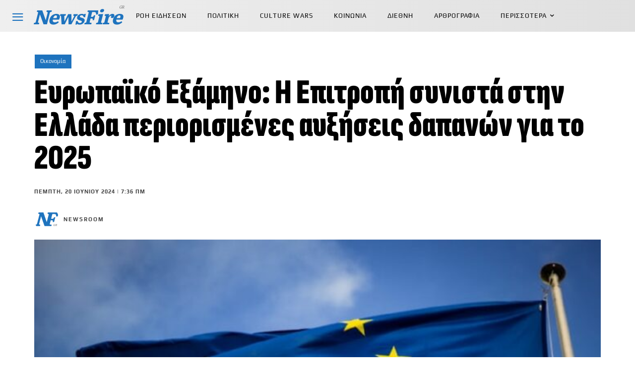

--- FILE ---
content_type: text/html; charset=UTF-8
request_url: https://newsfire.gr/finance/evropaiko-examino-i-epitropi-synista-stin-ellada-periorismenes-afxiseis-dapanon-gia-to-2025/
body_size: 55380
content:
<!doctype html ><html lang="el" prefix="og: https://ogp.me/ns#"><head><title>Ευρωπαϊκό Εξάμηνο: Η Επιτροπή συνιστά στην Ελλάδα περιορισμένες αυξήσεις δαπανών για το 2025 | NEWSFIRE.GR</title><link data-rocket-preload as="style" data-wpr-hosted-gf-parameters="family=Sofia%20Sans%3A400%7CSofia%20Sans%20Extra%20Condensed%3A400%7CLiterata%3A400%7CSofia%20Sans%20Extra%20Condensed%3A400%2C900%2C800%7CLiterata%3A700%2C400%7CPlay%3A400%2C900%2C700%7CSofia%20Sans%3A400%2C300%2C500%2C900%7CMontserrat%3A400%7CSofia%20Sans%20Semi%20Condensed%3A600%2C400&display=swap" href="https://newsfiregr.b-cdn.net/wp-content/cache/fonts/1/google-fonts/css/b/f/7/3eec4537dbcff516c72adee277e2c.css" rel="preload"><link data-wpr-hosted-gf-parameters="family=Sofia%20Sans%3A400%7CSofia%20Sans%20Extra%20Condensed%3A400%7CLiterata%3A400%7CSofia%20Sans%20Extra%20Condensed%3A400%2C900%2C800%7CLiterata%3A700%2C400%7CPlay%3A400%2C900%2C700%7CSofia%20Sans%3A400%2C300%2C500%2C900%7CMontserrat%3A400%7CSofia%20Sans%20Semi%20Condensed%3A600%2C400&display=swap" href="https://newsfiregr.b-cdn.net/wp-content/cache/fonts/1/google-fonts/css/b/f/7/3eec4537dbcff516c72adee277e2c.css" media="print" onload="this.media=&#039;all&#039;" rel="stylesheet"> <noscript data-wpr-hosted-gf-parameters=""><link rel="stylesheet" href="https://fonts.googleapis.com/css?family=Sofia%20Sans%3A400%7CSofia%20Sans%20Extra%20Condensed%3A400%7CLiterata%3A400%7CSofia%20Sans%20Extra%20Condensed%3A400%2C900%2C800%7CLiterata%3A700%2C400%7CPlay%3A400%2C900%2C700%7CSofia%20Sans%3A400%2C300%2C500%2C900%7CMontserrat%3A400%7CSofia%20Sans%20Semi%20Condensed%3A600%2C400&#038;display=swap"></noscript><meta charset="UTF-8" /><meta name="viewport" content="width=device-width, initial-scale=1.0"><link rel="pingback" href="https://newsfire.gr/xmlrpc.php" /><link rel="icon" type="image/png" href="https://newsfiregr.b-cdn.net/wp-content/uploads/2023/08/LogoNew-02-16x16-1.png"><link rel="apple-touch-icon" sizes="76x76" href="https://newsfiregr.b-cdn.net/wp-content/uploads/2023/08/LogoNew-02-76x76-1.png"/><link rel="apple-touch-icon" sizes="120x120" href="https://newsfiregr.b-cdn.net/wp-content/uploads/2023/08/LogoNew-02-120x120-1.png"/><link rel="apple-touch-icon" sizes="152x152" href="https://newsfiregr.b-cdn.net/wp-content/uploads/2023/08/LogoNew-02-152x152-1.png"/><link rel="apple-touch-icon" sizes="114x114" href="https://newsfiregr.b-cdn.net/wp-content/uploads/2023/08/LogoNew-02-114x114-1.png"/><link rel="apple-touch-icon" sizes="144x144" href="https://newsfiregr.b-cdn.net/wp-content/uploads/2023/08/LogoNew-02-144x144-1.png"/> <!-- Search Engine Optimization by Rank Math PRO - https://rankmath.com/ --><meta name="description" content="Περιορισμένες αυξήσεις καθαρών δαπανών συνιστά για το 2025 στην Ελλάδα η Ευρωπαϊκή Επιτροπή, παρουσιάζοντας τις ειδικές συστάσεις ανά χώρα για την"/><meta name="robots" content="follow, index, max-snippet:1000, max-video-preview:-1, max-image-preview:large"/><link rel="canonical" href="https://newsfire.gr/finance/evropaiko-examino-i-epitropi-synista-stin-ellada-periorismenes-afxiseis-dapanon-gia-to-2025/" /><meta property="og:locale" content="el_GR" /><meta property="og:type" content="article" /><meta property="og:title" content="Ευρωπαϊκό Εξάμηνο: Η Επιτροπή συνιστά στην Ελλάδα περιορισμένες αυξήσεις δαπανών για το 2025 | NEWSFIRE.GR" /><meta property="og:description" content="Περιορισμένες αυξήσεις καθαρών δαπανών συνιστά για το 2025 στην Ελλάδα η Ευρωπαϊκή Επιτροπή, παρουσιάζοντας τις ειδικές συστάσεις ανά χώρα για την" /><meta property="og:url" content="https://newsfire.gr/finance/evropaiko-examino-i-epitropi-synista-stin-ellada-periorismenes-afxiseis-dapanon-gia-to-2025/" /><meta property="og:site_name" content="NEWSFIRE.GR" /><meta property="article:publisher" content="https://facebook.com/newsfiregr" /><meta property="article:author" content="https://www.facebook.com/NewsFireGR" /><meta property="article:section" content="Οικονομία" /><meta property="og:updated_time" content="2024-06-20T07:36:33+02:00" /><meta property="og:image" content="https://newsfire.gr/wp-admin/admin-ajax.php?action=rank_math_overlay_thumb&id=101613&type=newsfire-gr&hash=f84254bd182519c5f0e49befc009bbc4" /><meta property="og:image:secure_url" content="https://newsfire.gr/wp-admin/admin-ajax.php?action=rank_math_overlay_thumb&id=101613&type=newsfire-gr&hash=f84254bd182519c5f0e49befc009bbc4" /><meta property="og:image:width" content="1200" /><meta property="og:image:height" content="701" /><meta property="og:image:alt" content="Ευρωπαϊκό Εξάμηνο: Η Επιτροπή συνιστά στην Ελλάδα περιορισμένες αυξήσεις δαπανών για το 2025" /><meta property="og:image:type" content="image/jpeg" /><meta property="article:published_time" content="2024-06-20T07:36:22+02:00" /><meta property="article:modified_time" content="2024-06-20T07:36:33+02:00" /><meta name="twitter:card" content="summary_large_image" /><meta name="twitter:title" content="Ευρωπαϊκό Εξάμηνο: Η Επιτροπή συνιστά στην Ελλάδα περιορισμένες αυξήσεις δαπανών για το 2025 | NEWSFIRE.GR" /><meta name="twitter:description" content="Περιορισμένες αυξήσεις καθαρών δαπανών συνιστά για το 2025 στην Ελλάδα η Ευρωπαϊκή Επιτροπή, παρουσιάζοντας τις ειδικές συστάσεις ανά χώρα για την" /><meta name="twitter:site" content="@NewsFireGR" /><meta name="twitter:creator" content="@NewsFireGR" /><meta name="twitter:image" content="https://newsfire.gr/wp-admin/admin-ajax.php?action=rank_math_overlay_thumb&id=101613&type=newsfire-gr&hash=f84254bd182519c5f0e49befc009bbc4" /><meta name="twitter:label1" content="Written by" /><meta name="twitter:data1" content="Newsroom" /><meta name="twitter:label2" content="Time to read" /><meta name="twitter:data2" content="2 minutes" /> <script type="application/ld+json" class="rank-math-schema-pro">{"@context":"https://schema.org","@graph":[{"@type":"Place","@id":"https://newsfire.gr/#place","address":{"@type":"PostalAddress","addressLocality":"Athens","addressRegion":"Attiki","postalCode":"10560","addressCountry":"Greece"}},{"@type":["NewsMediaOrganization","Organization"],"@id":"https://newsfire.gr/#organization","name":"NEWSFIRE","url":"https://newsfire.gr","sameAs":["https://facebook.com/newsfiregr","https://twitter.com/NewsFireGR","pandou,papdim,rkaliviotis"],"email":"contact@newsfire.gr","address":{"@type":"PostalAddress","addressLocality":"Athens","addressRegion":"Attiki","postalCode":"10560","addressCountry":"Greece"},"logo":{"@type":"ImageObject","@id":"https://newsfire.gr/#logo","url":"https://newsfire.gr/wp-content/uploads/2024/10/Logo_NF_112x112.png","contentUrl":"https://newsfire.gr/wp-content/uploads/2024/10/Logo_NF_112x112.png","caption":"NEWSFIRE.GR","inLanguage":"el","width":"112","height":"112"},"contactPoint":[{"@type":"ContactPoint","telephone":"+30 211 8000 617","contactType":"customer support"}],"description":"\u03a4\u03bf NewsFire.GR \u03b5\u03af\u03bd\u03b1\u03b9 \u03bc\u03af\u03b1 \u03b5\u03bd\u03b7\u03bc\u03b5\u03c1\u03c9\u03c4\u03b9\u03ba\u03ae \u03b9\u03c3\u03c4\u03bf\u03c3\u03b5\u03bb\u03af\u03b4\u03b1, \u03c0\u03bf\u03c5 \u03b3\u03b5\u03bd\u03bd\u03ae\u03b8\u03b7\u03ba\u03b5 \u03bc\u03b5 \u03c4\u03b7\u03bd \u03b5\u03bb\u03c0\u03af\u03b4\u03b1 \u03cc\u03c4\u03b9 \u03c4\u03b1 \u039c\u039c\u0395 \u03b8\u03b1 \u03be\u03b1\u03bd\u03b1\u03b2\u03c1\u03bf\u03cd\u03bd \u03c4\u03b7\u03bd \u03c0\u03c1\u03b1\u03b3\u03bc\u03b1\u03c4\u03b9\u03ba\u03ae \u03c4\u03bf\u03c5\u03c2 \u03c4\u03b1\u03c5\u03c4\u03cc\u03c4\u03b7\u03c4\u03b1, \u03c0\u03bf\u03c5 \u03b4\u03b5\u03bd \u03b5\u03af\u03bd\u03b1\u03b9 \u03ac\u03bb\u03bb\u03b7 \u03b1\u03c0\u03cc \u03c4\u03b7\u03bd \u03b5\u03bd\u03b7\u03bc\u03ad\u03c1\u03c9\u03c3\u03b7 \u03c4\u03bf\u03c5 \u03ba\u03bf\u03b9\u03bd\u03bf\u03cd \u03b3\u03b9\u03b1 \u03c4\u03b1 \u03c0\u03c1\u03b1\u03b3\u03bc\u03b1\u03c4\u03b9\u03ba\u03ac \u03b4\u03b9\u03b1\u03ba\u03c5\u03b2\u03b5\u03cd\u03bc\u03b1\u03c4\u03b1 \u03c4\u03c9\u03bd \u03ba\u03b1\u03b9\u03c1\u03ce\u03bd \u03bc\u03b1\u03c2. \u0397 \u03b4\u03b7\u03bc\u03bf\u03c3\u03b9\u03bf\u03b3\u03c1\u03b1\u03c6\u03af\u03b1 \u03ba\u03b1\u03b9 \u03b7 \u03c0\u03bf\u03bb\u03b9\u03c4\u03b9\u03ba\u03ae \u03b1\u03bd\u03ac\u03bb\u03c5\u03c3\u03b7 \u03bf\u03c6\u03b5\u03af\u03bb\u03bf\u03c5\u03bd \u03bd\u03b1 \u03b5\u03bb\u03ad\u03b3\u03c7\u03bf\u03c5\u03bd \u03ba\u03b1\u03b9 \u03cc\u03c7\u03b9 \u03bd\u03b1 \u03c5\u03c0\u03b7\u03c1\u03b5\u03c4\u03bf\u03cd\u03bd \u03c4\u03b7\u03bd \u03b5\u03be\u03bf\u03c5\u03c3\u03af\u03b1.","legalName":"R2B MEDIA","location":{"@id":"https://newsfire.gr/#place"}},{"@type":"WebSite","@id":"https://newsfire.gr/#website","url":"https://newsfire.gr","name":"NEWSFIRE.GR","alternateName":"NFGR","publisher":{"@id":"https://newsfire.gr/#organization"},"inLanguage":"el"},{"@type":"ImageObject","@id":"https://newsfire.gr/wp-content/uploads/2024/06/\u0395\u03c5\u03c1\u03c9\u03c0\u03b1\u03ca\u03ba\u03cc-\u0395\u03be\u03ac\u03bc\u03b7\u03bd\u03bf-\u0397-\u0395\u03c0\u03b9\u03c4\u03c1\u03bf\u03c0\u03ae-\u03c3\u03c5\u03bd\u03b9\u03c3\u03c4\u03ac-\u03c3\u03c4\u03b7\u03bd-\u0395\u03bb\u03bb\u03ac\u03b4\u03b1-\u03c0\u03b5\u03c1\u03b9\u03bf\u03c1\u03b9\u03c3\u03bc\u03ad\u03bd\u03b5\u03c2-\u03b1\u03c5\u03be\u03ae\u03c3\u03b5\u03b9\u03c2-\u03b4\u03b1\u03c0\u03b1\u03bd\u03ce\u03bd.jpg","url":"https://newsfire.gr/wp-content/uploads/2024/06/\u0395\u03c5\u03c1\u03c9\u03c0\u03b1\u03ca\u03ba\u03cc-\u0395\u03be\u03ac\u03bc\u03b7\u03bd\u03bf-\u0397-\u0395\u03c0\u03b9\u03c4\u03c1\u03bf\u03c0\u03ae-\u03c3\u03c5\u03bd\u03b9\u03c3\u03c4\u03ac-\u03c3\u03c4\u03b7\u03bd-\u0395\u03bb\u03bb\u03ac\u03b4\u03b1-\u03c0\u03b5\u03c1\u03b9\u03bf\u03c1\u03b9\u03c3\u03bc\u03ad\u03bd\u03b5\u03c2-\u03b1\u03c5\u03be\u03ae\u03c3\u03b5\u03b9\u03c2-\u03b4\u03b1\u03c0\u03b1\u03bd\u03ce\u03bd.jpg","width":"1200","height":"701","inLanguage":"el"},{"@type":"BreadcrumbList","@id":"https://newsfire.gr/finance/evropaiko-examino-i-epitropi-synista-stin-ellada-periorismenes-afxiseis-dapanon-gia-to-2025/#breadcrumb","itemListElement":[{"@type":"ListItem","position":"1","item":{"@id":"https://newsfire.gr","name":"\u0391\u03c1\u03c7\u03b9\u03ba\u03ae \u03c3\u03b5\u03bb\u03af\u03b4\u03b1"}},{"@type":"ListItem","position":"2","item":{"@id":"https://newsfire.gr/category/finance/","name":"\u039f\u03b9\u03ba\u03bf\u03bd\u03bf\u03bc\u03af\u03b1"}},{"@type":"ListItem","position":"3","item":{"@id":"https://newsfire.gr/finance/evropaiko-examino-i-epitropi-synista-stin-ellada-periorismenes-afxiseis-dapanon-gia-to-2025/","name":"\u0395\u03c5\u03c1\u03c9\u03c0\u03b1\u03ca\u03ba\u03cc \u0395\u03be\u03ac\u03bc\u03b7\u03bd\u03bf: \u0397 \u0395\u03c0\u03b9\u03c4\u03c1\u03bf\u03c0\u03ae \u03c3\u03c5\u03bd\u03b9\u03c3\u03c4\u03ac \u03c3\u03c4\u03b7\u03bd \u0395\u03bb\u03bb\u03ac\u03b4\u03b1 \u03c0\u03b5\u03c1\u03b9\u03bf\u03c1\u03b9\u03c3\u03bc\u03ad\u03bd\u03b5\u03c2 \u03b1\u03c5\u03be\u03ae\u03c3\u03b5\u03b9\u03c2 \u03b4\u03b1\u03c0\u03b1\u03bd\u03ce\u03bd \u03b3\u03b9\u03b1 \u03c4\u03bf 2025"}}]},{"@type":"WebPage","@id":"https://newsfire.gr/finance/evropaiko-examino-i-epitropi-synista-stin-ellada-periorismenes-afxiseis-dapanon-gia-to-2025/#webpage","url":"https://newsfire.gr/finance/evropaiko-examino-i-epitropi-synista-stin-ellada-periorismenes-afxiseis-dapanon-gia-to-2025/","name":"\u0395\u03c5\u03c1\u03c9\u03c0\u03b1\u03ca\u03ba\u03cc \u0395\u03be\u03ac\u03bc\u03b7\u03bd\u03bf: \u0397 \u0395\u03c0\u03b9\u03c4\u03c1\u03bf\u03c0\u03ae \u03c3\u03c5\u03bd\u03b9\u03c3\u03c4\u03ac \u03c3\u03c4\u03b7\u03bd \u0395\u03bb\u03bb\u03ac\u03b4\u03b1 \u03c0\u03b5\u03c1\u03b9\u03bf\u03c1\u03b9\u03c3\u03bc\u03ad\u03bd\u03b5\u03c2 \u03b1\u03c5\u03be\u03ae\u03c3\u03b5\u03b9\u03c2 \u03b4\u03b1\u03c0\u03b1\u03bd\u03ce\u03bd \u03b3\u03b9\u03b1 \u03c4\u03bf 2025 | NEWSFIRE.GR","datePublished":"2024-06-20T07:36:22+02:00","dateModified":"2024-06-20T07:36:33+02:00","isPartOf":{"@id":"https://newsfire.gr/#website"},"primaryImageOfPage":{"@id":"https://newsfire.gr/wp-content/uploads/2024/06/\u0395\u03c5\u03c1\u03c9\u03c0\u03b1\u03ca\u03ba\u03cc-\u0395\u03be\u03ac\u03bc\u03b7\u03bd\u03bf-\u0397-\u0395\u03c0\u03b9\u03c4\u03c1\u03bf\u03c0\u03ae-\u03c3\u03c5\u03bd\u03b9\u03c3\u03c4\u03ac-\u03c3\u03c4\u03b7\u03bd-\u0395\u03bb\u03bb\u03ac\u03b4\u03b1-\u03c0\u03b5\u03c1\u03b9\u03bf\u03c1\u03b9\u03c3\u03bc\u03ad\u03bd\u03b5\u03c2-\u03b1\u03c5\u03be\u03ae\u03c3\u03b5\u03b9\u03c2-\u03b4\u03b1\u03c0\u03b1\u03bd\u03ce\u03bd.jpg"},"inLanguage":"el","breadcrumb":{"@id":"https://newsfire.gr/finance/evropaiko-examino-i-epitropi-synista-stin-ellada-periorismenes-afxiseis-dapanon-gia-to-2025/#breadcrumb"}},{"@type":"Person","@id":"https://newsfire.gr/author/newsroom/","name":"Newsroom","description":"\u03a4\u03bf NewsFire.GR \u03b5\u03af\u03bd\u03b1\u03b9 \u03bc\u03af\u03b1 \u03b9\u03c3\u03c4\u03bf\u03c3\u03b5\u03bb\u03af\u03b4\u03b1 \u03c0\u03bf\u03c5 \u03b4\u03b7\u03bc\u03b9\u03bf\u03c5\u03c1\u03b3\u03ae\u03b8\u03b7\u03ba\u03b5 \u03bc\u03b5 \u03c4\u03b7\u03bd \u03b5\u03bb\u03c0\u03af\u03b4\u03b1 \u03cc\u03c4\u03b9 \u03c4\u03b1 \u039c\u039c\u0395 \u03b8\u03b1 \u03be\u03b1\u03bd\u03b1\u03b2\u03c1\u03bf\u03cd\u03bd \u03c4\u03b7\u03bd \u03c0\u03c1\u03b1\u03b3\u03bc\u03b1\u03c4\u03b9\u03ba\u03ae \u03c4\u03bf\u03c5\u03c2 \u03c4\u03b1\u03c5\u03c4\u03cc\u03c4\u03b7\u03c4\u03b1 \u03c0\u03bf\u03c5 \u03b4\u03b5\u03bd \u03b5\u03af\u03bd\u03b1\u03b9 \u03ac\u03bb\u03bb\u03b7 \u03b1\u03c0\u03cc \u03c4\u03b7\u03bd \u03b5\u03bd\u03b7\u03bc\u03ad\u03c1\u03c9\u03c3\u03b7 \u03c4\u03bf\u03c5 \u03ba\u03bf\u03b9\u03bd\u03bf\u03cd \u03b3\u03b9\u03b1 \u03c4\u03b1 \u03c0\u03c1\u03b1\u03b3\u03bc\u03b1\u03c4\u03b9\u03ba\u03ac \u03b4\u03b9\u03b1\u03ba\u03c5\u03b2\u03b5\u03cd\u03bc\u03b1\u03c4\u03b1 \u03c4\u03c9\u03bd \u03ba\u03b1\u03b9\u03c1\u03ce\u03bd \u03bc\u03b1\u03c2. \u0397 \u03b4\u03b7\u03bc\u03bf\u03c3\u03b9\u03bf\u03b3\u03c1\u03b1\u03c6\u03af\u03b1 \u03ba\u03b1\u03b9 \u03b7 \u03c0\u03bf\u03bb\u03b9\u03c4\u03b9\u03ba\u03ae \u03b1\u03bd\u03ac\u03bb\u03c5\u03c3\u03b7 \u03bf\u03c6\u03b5\u03af\u03bb\u03bf\u03c5\u03bd \u03bd\u03b1 \u03b5\u03bb\u03ad\u03b3\u03c7\u03bf\u03c5\u03bd \u03ba\u03b1\u03b9 \u03cc\u03c7\u03b9 \u03bd\u03b1 \u03c5\u03c0\u03b7\u03c1\u03b5\u03c4\u03bf\u03cd\u03bd \u03c4\u03b7\u03bd \u03b5\u03be\u03bf\u03c5\u03c3\u03af\u03b1.","url":"https://newsfire.gr/author/newsroom/","image":{"@type":"ImageObject","@id":"https://newsfiregr.b-cdn.net/wp-content/uploads/2023/09/Logo_NF_Big-150x150.png","url":"https://newsfiregr.b-cdn.net/wp-content/uploads/2023/09/Logo_NF_Big-150x150.png","caption":"Newsroom","inLanguage":"el"},"sameAs":["https://newsfire.gr"],"worksFor":{"@id":"https://newsfire.gr/#organization"}},{"@type":"NewsArticle","headline":"\u0395\u03c5\u03c1\u03c9\u03c0\u03b1\u03ca\u03ba\u03cc \u0395\u03be\u03ac\u03bc\u03b7\u03bd\u03bf: \u0397 \u0395\u03c0\u03b9\u03c4\u03c1\u03bf\u03c0\u03ae \u03c3\u03c5\u03bd\u03b9\u03c3\u03c4\u03ac \u03c3\u03c4\u03b7\u03bd \u0395\u03bb\u03bb\u03ac\u03b4\u03b1 \u03c0\u03b5\u03c1\u03b9\u03bf\u03c1\u03b9\u03c3\u03bc\u03ad\u03bd\u03b5\u03c2 \u03b1\u03c5\u03be\u03ae\u03c3\u03b5\u03b9\u03c2 \u03b4\u03b1\u03c0\u03b1\u03bd\u03ce\u03bd \u03b3\u03b9\u03b1 \u03c4\u03bf 2025 | NEWSFIRE.GR","datePublished":"2024-06-20T07:36:22+02:00","dateModified":"2024-06-20T07:36:33+02:00","articleSection":"\u039f\u03b9\u03ba\u03bf\u03bd\u03bf\u03bc\u03af\u03b1","author":{"@id":"https://newsfire.gr/author/newsroom/","name":"Newsroom"},"publisher":{"@id":"https://newsfire.gr/#organization"},"description":"\u03a0\u03b5\u03c1\u03b9\u03bf\u03c1\u03b9\u03c3\u03bc\u03ad\u03bd\u03b5\u03c2 \u03b1\u03c5\u03be\u03ae\u03c3\u03b5\u03b9\u03c2 \u03ba\u03b1\u03b8\u03b1\u03c1\u03ce\u03bd \u03b4\u03b1\u03c0\u03b1\u03bd\u03ce\u03bd \u03c3\u03c5\u03bd\u03b9\u03c3\u03c4\u03ac \u03b3\u03b9\u03b1 \u03c4\u03bf 2025 \u03c3\u03c4\u03b7\u03bd \u0395\u03bb\u03bb\u03ac\u03b4\u03b1 \u03b7 \u0395\u03c5\u03c1\u03c9\u03c0\u03b1\u03ca\u03ba\u03ae \u0395\u03c0\u03b9\u03c4\u03c1\u03bf\u03c0\u03ae, \u03c0\u03b1\u03c1\u03bf\u03c5\u03c3\u03b9\u03ac\u03b6\u03bf\u03bd\u03c4\u03b1\u03c2 \u03c4\u03b9\u03c2 \u03b5\u03b9\u03b4\u03b9\u03ba\u03ad\u03c2 \u03c3\u03c5\u03c3\u03c4\u03ac\u03c3\u03b5\u03b9\u03c2 \u03b1\u03bd\u03ac \u03c7\u03ce\u03c1\u03b1 \u03b3\u03b9\u03b1 \u03c4\u03b7\u03bd","copyrightYear":"2024","copyrightHolder":{"@id":"https://newsfire.gr/#organization"},"name":"\u0395\u03c5\u03c1\u03c9\u03c0\u03b1\u03ca\u03ba\u03cc \u0395\u03be\u03ac\u03bc\u03b7\u03bd\u03bf: \u0397 \u0395\u03c0\u03b9\u03c4\u03c1\u03bf\u03c0\u03ae \u03c3\u03c5\u03bd\u03b9\u03c3\u03c4\u03ac \u03c3\u03c4\u03b7\u03bd \u0395\u03bb\u03bb\u03ac\u03b4\u03b1 \u03c0\u03b5\u03c1\u03b9\u03bf\u03c1\u03b9\u03c3\u03bc\u03ad\u03bd\u03b5\u03c2 \u03b1\u03c5\u03be\u03ae\u03c3\u03b5\u03b9\u03c2 \u03b4\u03b1\u03c0\u03b1\u03bd\u03ce\u03bd \u03b3\u03b9\u03b1 \u03c4\u03bf 2025 | NEWSFIRE.GR","@id":"https://newsfire.gr/finance/evropaiko-examino-i-epitropi-synista-stin-ellada-periorismenes-afxiseis-dapanon-gia-to-2025/#richSnippet","isPartOf":{"@id":"https://newsfire.gr/finance/evropaiko-examino-i-epitropi-synista-stin-ellada-periorismenes-afxiseis-dapanon-gia-to-2025/#webpage"},"image":{"@id":"https://newsfire.gr/wp-content/uploads/2024/06/\u0395\u03c5\u03c1\u03c9\u03c0\u03b1\u03ca\u03ba\u03cc-\u0395\u03be\u03ac\u03bc\u03b7\u03bd\u03bf-\u0397-\u0395\u03c0\u03b9\u03c4\u03c1\u03bf\u03c0\u03ae-\u03c3\u03c5\u03bd\u03b9\u03c3\u03c4\u03ac-\u03c3\u03c4\u03b7\u03bd-\u0395\u03bb\u03bb\u03ac\u03b4\u03b1-\u03c0\u03b5\u03c1\u03b9\u03bf\u03c1\u03b9\u03c3\u03bc\u03ad\u03bd\u03b5\u03c2-\u03b1\u03c5\u03be\u03ae\u03c3\u03b5\u03b9\u03c2-\u03b4\u03b1\u03c0\u03b1\u03bd\u03ce\u03bd.jpg"},"inLanguage":"el","mainEntityOfPage":{"@id":"https://newsfire.gr/finance/evropaiko-examino-i-epitropi-synista-stin-ellada-periorismenes-afxiseis-dapanon-gia-to-2025/#webpage"}}]}</script> <!-- /Rank Math WordPress SEO plugin --><link rel='dns-prefetch' href='//fonts.googleapis.com' /><link rel='dns-prefetch' href='//newsfiregr.b-cdn.net' /><link rel='dns-prefetch' href='//b4043484.smushcdn.com' /><link href='https://fonts.gstatic.com' crossorigin rel='preconnect' /><link href='https://newsfiregr.b-cdn.net' rel='preconnect' /><link rel='preconnect' href='https://bunny-wp-pullzone-nov5latv04.b-cdn.net' /><link rel="alternate" type="application/rss+xml" title="Ροή RSS &raquo; NEWSFIRE.GR" href="https://newsfire.gr/feed/" /><link rel="alternate" type="application/rss+xml" title="Ροή Σχολίων &raquo; NEWSFIRE.GR" href="https://newsfire.gr/comments/feed/" /><link rel="alternate" type="application/rss+xml" title="Ροή Σχολίων NEWSFIRE.GR &raquo; Ευρωπαϊκό Εξάμηνο: Η Επιτροπή συνιστά στην Ελλάδα περιορισμένες αυξήσεις δαπανών για το 2025" href="https://newsfire.gr/finance/evropaiko-examino-i-epitropi-synista-stin-ellada-periorismenes-afxiseis-dapanon-gia-to-2025/feed/" /><link rel="alternate" title="oEmbed (JSON)" type="application/json+oembed" href="https://newsfire.gr/wp-json/oembed/1.0/embed?url=https%3A%2F%2Fnewsfire.gr%2Ffinance%2Fevropaiko-examino-i-epitropi-synista-stin-ellada-periorismenes-afxiseis-dapanon-gia-to-2025%2F" /><link rel="alternate" title="oEmbed (XML)" type="text/xml+oembed" href="https://newsfire.gr/wp-json/oembed/1.0/embed?url=https%3A%2F%2Fnewsfire.gr%2Ffinance%2Fevropaiko-examino-i-epitropi-synista-stin-ellada-periorismenes-afxiseis-dapanon-gia-to-2025%2F&#038;format=xml" /><style id='wp-img-auto-sizes-contain-inline-css' type='text/css'>img:is([sizes=auto i],[sizes^="auto," i]){contain-intrinsic-size:3000px 1500px}
/*# sourceURL=wp-img-auto-sizes-contain-inline-css */</style><link rel='stylesheet' id='parent-style-css' href='https://newsfiregr.b-cdn.net/wp-content/themes/Newspaper/style.css?ver=6.9' type='text/css' media='all' /><style id='wp-emoji-styles-inline-css' type='text/css'>img.wp-smiley, img.emoji {
		display: inline !important;
		border: none !important;
		box-shadow: none !important;
		height: 1em !important;
		width: 1em !important;
		margin: 0 0.07em !important;
		vertical-align: -0.1em !important;
		background: none !important;
		padding: 0 !important;
	}
/*# sourceURL=wp-emoji-styles-inline-css */</style><style id='wp-block-library-inline-css' type='text/css'>:root{
  --wp-block-synced-color:#7a00df;
  --wp-block-synced-color--rgb:122, 0, 223;
  --wp-bound-block-color:var(--wp-block-synced-color);
  --wp-editor-canvas-background:#ddd;
  --wp-admin-theme-color:#007cba;
  --wp-admin-theme-color--rgb:0, 124, 186;
  --wp-admin-theme-color-darker-10:#006ba1;
  --wp-admin-theme-color-darker-10--rgb:0, 107, 160.5;
  --wp-admin-theme-color-darker-20:#005a87;
  --wp-admin-theme-color-darker-20--rgb:0, 90, 135;
  --wp-admin-border-width-focus:2px;
}
@media (min-resolution:192dpi){
  :root{
    --wp-admin-border-width-focus:1.5px;
  }
}
.wp-element-button{
  cursor:pointer;
}

:root .has-very-light-gray-background-color{
  background-color:#eee;
}
:root .has-very-dark-gray-background-color{
  background-color:#313131;
}
:root .has-very-light-gray-color{
  color:#eee;
}
:root .has-very-dark-gray-color{
  color:#313131;
}
:root .has-vivid-green-cyan-to-vivid-cyan-blue-gradient-background{
  background:linear-gradient(135deg, #00d084, #0693e3);
}
:root .has-purple-crush-gradient-background{
  background:linear-gradient(135deg, #34e2e4, #4721fb 50%, #ab1dfe);
}
:root .has-hazy-dawn-gradient-background{
  background:linear-gradient(135deg, #faaca8, #dad0ec);
}
:root .has-subdued-olive-gradient-background{
  background:linear-gradient(135deg, #fafae1, #67a671);
}
:root .has-atomic-cream-gradient-background{
  background:linear-gradient(135deg, #fdd79a, #004a59);
}
:root .has-nightshade-gradient-background{
  background:linear-gradient(135deg, #330968, #31cdcf);
}
:root .has-midnight-gradient-background{
  background:linear-gradient(135deg, #020381, #2874fc);
}
:root{
  --wp--preset--font-size--normal:16px;
  --wp--preset--font-size--huge:42px;
}

.has-regular-font-size{
  font-size:1em;
}

.has-larger-font-size{
  font-size:2.625em;
}

.has-normal-font-size{
  font-size:var(--wp--preset--font-size--normal);
}

.has-huge-font-size{
  font-size:var(--wp--preset--font-size--huge);
}

.has-text-align-center{
  text-align:center;
}

.has-text-align-left{
  text-align:left;
}

.has-text-align-right{
  text-align:right;
}

.has-fit-text{
  white-space:nowrap !important;
}

#end-resizable-editor-section{
  display:none;
}

.aligncenter{
  clear:both;
}

.items-justified-left{
  justify-content:flex-start;
}

.items-justified-center{
  justify-content:center;
}

.items-justified-right{
  justify-content:flex-end;
}

.items-justified-space-between{
  justify-content:space-between;
}

.screen-reader-text{
  border:0;
  clip-path:inset(50%);
  height:1px;
  margin:-1px;
  overflow:hidden;
  padding:0;
  position:absolute;
  width:1px;
  word-wrap:normal !important;
}

.screen-reader-text:focus{
  background-color:#ddd;
  clip-path:none;
  color:#444;
  display:block;
  font-size:1em;
  height:auto;
  left:5px;
  line-height:normal;
  padding:15px 23px 14px;
  text-decoration:none;
  top:5px;
  width:auto;
  z-index:100000;
}
html :where(.has-border-color){
  border-style:solid;
}

html :where([style*=border-top-color]){
  border-top-style:solid;
}

html :where([style*=border-right-color]){
  border-right-style:solid;
}

html :where([style*=border-bottom-color]){
  border-bottom-style:solid;
}

html :where([style*=border-left-color]){
  border-left-style:solid;
}

html :where([style*=border-width]){
  border-style:solid;
}

html :where([style*=border-top-width]){
  border-top-style:solid;
}

html :where([style*=border-right-width]){
  border-right-style:solid;
}

html :where([style*=border-bottom-width]){
  border-bottom-style:solid;
}

html :where([style*=border-left-width]){
  border-left-style:solid;
}
html :where(img[class*=wp-image-]){
  height:auto;
  max-width:100%;
}
:where(figure){
  margin:0 0 1em;
}

html :where(.is-position-sticky){
  --wp-admin--admin-bar--position-offset:var(--wp-admin--admin-bar--height, 0px);
}

@media screen and (max-width:600px){
  html :where(.is-position-sticky){
    --wp-admin--admin-bar--position-offset:0px;
  }
}
.simple-user a[href*="/tag/provevlimena/"] { display: none !important; }

/*# sourceURL=wp-block-library-inline-css */</style><style id='global-styles-inline-css' type='text/css'>:root{--wp--preset--aspect-ratio--square: 1;--wp--preset--aspect-ratio--4-3: 4/3;--wp--preset--aspect-ratio--3-4: 3/4;--wp--preset--aspect-ratio--3-2: 3/2;--wp--preset--aspect-ratio--2-3: 2/3;--wp--preset--aspect-ratio--16-9: 16/9;--wp--preset--aspect-ratio--9-16: 9/16;--wp--preset--color--black: #000000;--wp--preset--color--cyan-bluish-gray: #abb8c3;--wp--preset--color--white: #ffffff;--wp--preset--color--pale-pink: #f78da7;--wp--preset--color--vivid-red: #cf2e2e;--wp--preset--color--luminous-vivid-orange: #ff6900;--wp--preset--color--luminous-vivid-amber: #fcb900;--wp--preset--color--light-green-cyan: #7bdcb5;--wp--preset--color--vivid-green-cyan: #00d084;--wp--preset--color--pale-cyan-blue: #8ed1fc;--wp--preset--color--vivid-cyan-blue: #0693e3;--wp--preset--color--vivid-purple: #9b51e0;--wp--preset--gradient--vivid-cyan-blue-to-vivid-purple: linear-gradient(135deg,rgb(6,147,227) 0%,rgb(155,81,224) 100%);--wp--preset--gradient--light-green-cyan-to-vivid-green-cyan: linear-gradient(135deg,rgb(122,220,180) 0%,rgb(0,208,130) 100%);--wp--preset--gradient--luminous-vivid-amber-to-luminous-vivid-orange: linear-gradient(135deg,rgb(252,185,0) 0%,rgb(255,105,0) 100%);--wp--preset--gradient--luminous-vivid-orange-to-vivid-red: linear-gradient(135deg,rgb(255,105,0) 0%,rgb(207,46,46) 100%);--wp--preset--gradient--very-light-gray-to-cyan-bluish-gray: linear-gradient(135deg,rgb(238,238,238) 0%,rgb(169,184,195) 100%);--wp--preset--gradient--cool-to-warm-spectrum: linear-gradient(135deg,rgb(74,234,220) 0%,rgb(151,120,209) 20%,rgb(207,42,186) 40%,rgb(238,44,130) 60%,rgb(251,105,98) 80%,rgb(254,248,76) 100%);--wp--preset--gradient--blush-light-purple: linear-gradient(135deg,rgb(255,206,236) 0%,rgb(152,150,240) 100%);--wp--preset--gradient--blush-bordeaux: linear-gradient(135deg,rgb(254,205,165) 0%,rgb(254,45,45) 50%,rgb(107,0,62) 100%);--wp--preset--gradient--luminous-dusk: linear-gradient(135deg,rgb(255,203,112) 0%,rgb(199,81,192) 50%,rgb(65,88,208) 100%);--wp--preset--gradient--pale-ocean: linear-gradient(135deg,rgb(255,245,203) 0%,rgb(182,227,212) 50%,rgb(51,167,181) 100%);--wp--preset--gradient--electric-grass: linear-gradient(135deg,rgb(202,248,128) 0%,rgb(113,206,126) 100%);--wp--preset--gradient--midnight: linear-gradient(135deg,rgb(2,3,129) 0%,rgb(40,116,252) 100%);--wp--preset--font-size--small: 11px;--wp--preset--font-size--medium: 20px;--wp--preset--font-size--large: 32px;--wp--preset--font-size--x-large: 42px;--wp--preset--font-size--regular: 15px;--wp--preset--font-size--larger: 50px;--wp--preset--spacing--20: 0.44rem;--wp--preset--spacing--30: 0.67rem;--wp--preset--spacing--40: 1rem;--wp--preset--spacing--50: 1.5rem;--wp--preset--spacing--60: 2.25rem;--wp--preset--spacing--70: 3.38rem;--wp--preset--spacing--80: 5.06rem;--wp--preset--shadow--natural: 6px 6px 9px rgba(0, 0, 0, 0.2);--wp--preset--shadow--deep: 12px 12px 50px rgba(0, 0, 0, 0.4);--wp--preset--shadow--sharp: 6px 6px 0px rgba(0, 0, 0, 0.2);--wp--preset--shadow--outlined: 6px 6px 0px -3px rgb(255, 255, 255), 6px 6px rgb(0, 0, 0);--wp--preset--shadow--crisp: 6px 6px 0px rgb(0, 0, 0);}:where(.is-layout-flex){gap: 0.5em;}:where(.is-layout-grid){gap: 0.5em;}body .is-layout-flex{display: flex;}.is-layout-flex{flex-wrap: wrap;align-items: center;}.is-layout-flex > :is(*, div){margin: 0;}body .is-layout-grid{display: grid;}.is-layout-grid > :is(*, div){margin: 0;}:where(.wp-block-columns.is-layout-flex){gap: 2em;}:where(.wp-block-columns.is-layout-grid){gap: 2em;}:where(.wp-block-post-template.is-layout-flex){gap: 1.25em;}:where(.wp-block-post-template.is-layout-grid){gap: 1.25em;}.has-black-color{color: var(--wp--preset--color--black) !important;}.has-cyan-bluish-gray-color{color: var(--wp--preset--color--cyan-bluish-gray) !important;}.has-white-color{color: var(--wp--preset--color--white) !important;}.has-pale-pink-color{color: var(--wp--preset--color--pale-pink) !important;}.has-vivid-red-color{color: var(--wp--preset--color--vivid-red) !important;}.has-luminous-vivid-orange-color{color: var(--wp--preset--color--luminous-vivid-orange) !important;}.has-luminous-vivid-amber-color{color: var(--wp--preset--color--luminous-vivid-amber) !important;}.has-light-green-cyan-color{color: var(--wp--preset--color--light-green-cyan) !important;}.has-vivid-green-cyan-color{color: var(--wp--preset--color--vivid-green-cyan) !important;}.has-pale-cyan-blue-color{color: var(--wp--preset--color--pale-cyan-blue) !important;}.has-vivid-cyan-blue-color{color: var(--wp--preset--color--vivid-cyan-blue) !important;}.has-vivid-purple-color{color: var(--wp--preset--color--vivid-purple) !important;}.has-black-background-color{background-color: var(--wp--preset--color--black) !important;}.has-cyan-bluish-gray-background-color{background-color: var(--wp--preset--color--cyan-bluish-gray) !important;}.has-white-background-color{background-color: var(--wp--preset--color--white) !important;}.has-pale-pink-background-color{background-color: var(--wp--preset--color--pale-pink) !important;}.has-vivid-red-background-color{background-color: var(--wp--preset--color--vivid-red) !important;}.has-luminous-vivid-orange-background-color{background-color: var(--wp--preset--color--luminous-vivid-orange) !important;}.has-luminous-vivid-amber-background-color{background-color: var(--wp--preset--color--luminous-vivid-amber) !important;}.has-light-green-cyan-background-color{background-color: var(--wp--preset--color--light-green-cyan) !important;}.has-vivid-green-cyan-background-color{background-color: var(--wp--preset--color--vivid-green-cyan) !important;}.has-pale-cyan-blue-background-color{background-color: var(--wp--preset--color--pale-cyan-blue) !important;}.has-vivid-cyan-blue-background-color{background-color: var(--wp--preset--color--vivid-cyan-blue) !important;}.has-vivid-purple-background-color{background-color: var(--wp--preset--color--vivid-purple) !important;}.has-black-border-color{border-color: var(--wp--preset--color--black) !important;}.has-cyan-bluish-gray-border-color{border-color: var(--wp--preset--color--cyan-bluish-gray) !important;}.has-white-border-color{border-color: var(--wp--preset--color--white) !important;}.has-pale-pink-border-color{border-color: var(--wp--preset--color--pale-pink) !important;}.has-vivid-red-border-color{border-color: var(--wp--preset--color--vivid-red) !important;}.has-luminous-vivid-orange-border-color{border-color: var(--wp--preset--color--luminous-vivid-orange) !important;}.has-luminous-vivid-amber-border-color{border-color: var(--wp--preset--color--luminous-vivid-amber) !important;}.has-light-green-cyan-border-color{border-color: var(--wp--preset--color--light-green-cyan) !important;}.has-vivid-green-cyan-border-color{border-color: var(--wp--preset--color--vivid-green-cyan) !important;}.has-pale-cyan-blue-border-color{border-color: var(--wp--preset--color--pale-cyan-blue) !important;}.has-vivid-cyan-blue-border-color{border-color: var(--wp--preset--color--vivid-cyan-blue) !important;}.has-vivid-purple-border-color{border-color: var(--wp--preset--color--vivid-purple) !important;}.has-vivid-cyan-blue-to-vivid-purple-gradient-background{background: var(--wp--preset--gradient--vivid-cyan-blue-to-vivid-purple) !important;}.has-light-green-cyan-to-vivid-green-cyan-gradient-background{background: var(--wp--preset--gradient--light-green-cyan-to-vivid-green-cyan) !important;}.has-luminous-vivid-amber-to-luminous-vivid-orange-gradient-background{background: var(--wp--preset--gradient--luminous-vivid-amber-to-luminous-vivid-orange) !important;}.has-luminous-vivid-orange-to-vivid-red-gradient-background{background: var(--wp--preset--gradient--luminous-vivid-orange-to-vivid-red) !important;}.has-very-light-gray-to-cyan-bluish-gray-gradient-background{background: var(--wp--preset--gradient--very-light-gray-to-cyan-bluish-gray) !important;}.has-cool-to-warm-spectrum-gradient-background{background: var(--wp--preset--gradient--cool-to-warm-spectrum) !important;}.has-blush-light-purple-gradient-background{background: var(--wp--preset--gradient--blush-light-purple) !important;}.has-blush-bordeaux-gradient-background{background: var(--wp--preset--gradient--blush-bordeaux) !important;}.has-luminous-dusk-gradient-background{background: var(--wp--preset--gradient--luminous-dusk) !important;}.has-pale-ocean-gradient-background{background: var(--wp--preset--gradient--pale-ocean) !important;}.has-electric-grass-gradient-background{background: var(--wp--preset--gradient--electric-grass) !important;}.has-midnight-gradient-background{background: var(--wp--preset--gradient--midnight) !important;}.has-small-font-size{font-size: var(--wp--preset--font-size--small) !important;}.has-medium-font-size{font-size: var(--wp--preset--font-size--medium) !important;}.has-large-font-size{font-size: var(--wp--preset--font-size--large) !important;}.has-x-large-font-size{font-size: var(--wp--preset--font-size--x-large) !important;}
/*# sourceURL=global-styles-inline-css */</style><style id='core-block-supports-inline-css' type='text/css'>/**
 * Core styles: block-supports
 */

/*# sourceURL=core-block-supports-inline-css */</style><style id='classic-theme-styles-inline-css' type='text/css'>/**
 * These rules are needed for backwards compatibility.
 * They should match the button element rules in the base theme.json file.
 */
.wp-block-button__link {
	color: #ffffff;
	background-color: #32373c;
	border-radius: 9999px; /* 100% causes an oval, but any explicit but really high value retains the pill shape. */

	/* This needs a low specificity so it won't override the rules from the button element if defined in theme.json. */
	box-shadow: none;
	text-decoration: none;

	/* The extra 2px are added to size solids the same as the outline versions.*/
	padding: calc(0.667em + 2px) calc(1.333em + 2px);

	font-size: 1.125em;
}

.wp-block-file__button {
	background: #32373c;
	color: #ffffff;
	text-decoration: none;
}

/*# sourceURL=/wp-includes/css/classic-themes.css */</style><link rel='stylesheet' id='gn-frontend-gnfollow-style-css' href='https://newsfiregr.b-cdn.net/wp-content/plugins/gn-publisher/assets/css/gn-frontend-gnfollow.css?ver=1.5.26' type='text/css' media='all' /><link rel='stylesheet' id='wp_automatic_gallery_style-css' href='https://newsfiregr.b-cdn.net/wp-content/plugins/wp-automatic/css/wp-automatic.css?ver=1.0.0' type='text/css' media='all' /><link rel='stylesheet' id='tag-groups-css-frontend-structure-css' href='https://newsfiregr.b-cdn.net/wp-content/plugins/tag-groups-pro/assets/css/jquery-ui.structure.min.css?ver=2.1.1' type='text/css' media='all' /><link rel='stylesheet' id='tag-groups-css-frontend-theme-css' href='https://newsfiregr.b-cdn.net/wp-content/plugins/tag-groups-pro/assets/css/delta/jquery-ui.theme.min.css?ver=2.1.1' type='text/css' media='all' /><link rel='stylesheet' id='tag-groups-css-frontend-css' href='https://newsfiregr.b-cdn.net/wp-content/plugins/tag-groups-pro/assets/css/frontend.css?ver=2.1.1' type='text/css' media='all' /><link rel='stylesheet' id='tag-groups-premium-css-frontend-css' href='https://newsfiregr.b-cdn.net/wp-content/plugins/tag-groups-pro/premium/assets/css/frontend.css?ver=2.1.1' type='text/css' media='all' /><link rel='stylesheet' id='tag-groups-basictable-css-css' href='https://newsfiregr.b-cdn.net/wp-content/plugins/tag-groups-pro/premium/assets/css/basictable.css?ver=2.1.1' type='text/css' media='all' /><link rel='stylesheet' id='tag-groups-sumoselect-css-css' href='https://newsfiregr.b-cdn.net/wp-content/plugins/tag-groups-pro/assets/css/sumoselect.min.css?ver=2.1.1' type='text/css' media='all' /><link rel='stylesheet' id='tag-groups-jnoty-css-css' href='https://newsfiregr.b-cdn.net/wp-content/plugins/tag-groups-pro/premium/assets/css/jnoty.min.css?ver=2.1.1' type='text/css' media='all' /><link rel='stylesheet' id='dashicons-css' href='https://newsfiregr.b-cdn.net/wp-includes/css/dashicons.css?ver=6.9' type='text/css' media='all' /><link rel='stylesheet' id='tag-groups-tag-editor-css-css' href='https://newsfiregr.b-cdn.net/wp-content/plugins/tag-groups-pro/premium/assets/css/jquery.tag-editor.css?ver=2.1.1' type='text/css' media='all' /><link rel='stylesheet' id='td-plugin-newsletter-css' href='https://newsfiregr.b-cdn.net/wp-content/plugins/td-newsletter/style.css?ver=12.7.3' type='text/css' media='all' /><link rel='stylesheet' id='td-plugin-multi-purpose-css' href='https://newsfiregr.b-cdn.net/wp-content/plugins/td-composer/td-multi-purpose/style.css?ver=7cd248d7ca13c255207c3f8b916c3f00' type='text/css' media='all' /><link rel='stylesheet' id='dflip-style-css' href='https://newsfiregr.b-cdn.net/wp-content/plugins/3d-flipbook-dflip-lite/assets/css/dflip.min.css?ver=2.4.20' type='text/css' media='all' /><link rel='stylesheet' id='taxopress-frontend-css-css' href='https://newsfiregr.b-cdn.net/wp-content/plugins/taxopress-pro/assets/frontend/css/frontend.css?ver=3.43.0' type='text/css' media='all' /><link rel='stylesheet' id='tds-front-css' href='https://newsfiregr.b-cdn.net/wp-content/plugins/td-subscription/assets/css/tds-front.css?ver=1.7.3' type='text/css' media='all' /><link rel='stylesheet' id='td-theme-css' href='https://newsfiregr.b-cdn.net/wp-content/themes/Newspaper-child/style.css?ver=1.0' type='text/css' media='all' /><style id='td-theme-inline-css' type='text/css'>@media (max-width:767px){.td-header-desktop-wrap{display:none}}@media (min-width:767px){.td-header-mobile-wrap{display:none}}</style><link rel='stylesheet' id='td-legacy-framework-front-style-css' href='https://newsfiregr.b-cdn.net/wp-content/plugins/td-composer/legacy/Newspaper/assets/css/td_legacy_main.css?ver=7cd248d7ca13c255207c3f8b916c3f00' type='text/css' media='all' /><link rel='stylesheet' id='tdb_style_cloud_templates_front-css' href='https://newsfiregr.b-cdn.net/wp-content/plugins/td-cloud-library/assets/css/tdb_main.css?ver=6127d3b6131f900b2e62bb855b13dc3b' type='text/css' media='all' /><style id='rocket-lazyload-inline-css' type='text/css'>.rll-youtube-player{position:relative;padding-bottom:56.23%;height:0;overflow:hidden;max-width:100%;}.rll-youtube-player:focus-within{outline: 2px solid currentColor;outline-offset: 5px;}.rll-youtube-player iframe{position:absolute;top:0;left:0;width:100%;height:100%;z-index:100;background:0 0}.rll-youtube-player img{bottom:0;display:block;left:0;margin:auto;max-width:100%;width:100%;position:absolute;right:0;top:0;border:none;height:auto;-webkit-transition:.4s all;-moz-transition:.4s all;transition:.4s all}.rll-youtube-player img:hover{-webkit-filter:brightness(75%)}.rll-youtube-player .play{height:100%;width:100%;left:0;top:0;position:absolute;background:url(https://newsfiregr.b-cdn.net/wp-content/plugins/wp-rocket/assets/img/youtube.png) no-repeat center;background-color: transparent !important;cursor:pointer;border:none;}
/*# sourceURL=rocket-lazyload-inline-css */</style> <script type="text/javascript" src="https://newsfiregr.b-cdn.net/wp-includes/js/jquery/jquery.js?ver=3.7.1" id="jquery-core-js"></script> <script type="text/javascript" src="https://newsfiregr.b-cdn.net/wp-includes/js/jquery/jquery-migrate.js?ver=3.4.1" id="jquery-migrate-js"></script> <script defer type="text/javascript" src="https://newsfiregr.b-cdn.net/wp-content/plugins/wp-automatic/js/main-front.js?ver=1.0.1" id="wp_automatic_gallery-js"></script> <script type="text/javascript" src="https://newsfiregr.b-cdn.net/wp-includes/js/jquery/ui/core.js?ver=1.13.3" id="jquery-ui-core-js"></script> <script defer type="text/javascript" src="https://newsfiregr.b-cdn.net/wp-content/plugins/tag-groups-pro/assets/js/frontend.js?ver=2.1.1" id="tag-groups-js-frontend-js"></script> <script defer type="text/javascript" src="https://newsfiregr.b-cdn.net/wp-content/plugins/tag-groups-pro/premium/assets/js/isotope.pkgd.min.js?ver=2.1.1" id="tag-groups-isotope-js-js"></script> <script defer type="text/javascript" src="https://newsfiregr.b-cdn.net/wp-content/plugins/tag-groups-pro/premium/assets/js/shuffle-box.js?ver=2.1.1" id="tag-groups-shuffle-box-js-js"></script> <script type="text/javascript" src="https://newsfiregr.b-cdn.net/wp-content/plugins/tag-groups-pro/premium/assets/js/jquery.basictable.min.js?ver=2.1.1" id="tag-groups-basictable-js-js"></script> <script defer type="text/javascript" src="https://newsfiregr.b-cdn.net/wp-content/plugins/tag-groups-pro/premium/assets/js/cloud-search.js?ver=2.1.1" id="tag-groups-cloud-search-js-js"></script> <script defer type="text/javascript" src="https://newsfiregr.b-cdn.net/wp-content/plugins/tag-groups-pro/premium/assets/js/tpf.js?ver=2.1.1" id="tag-groups-tpf-js-js"></script> <script defer type="text/javascript" src="https://newsfiregr.b-cdn.net/wp-content/plugins/tag-groups-pro/premium/assets/js/jnoty.min.js?ver=2.1.1" id="tag-groups-jnoty-js-js"></script> <script type="text/javascript" src="https://newsfiregr.b-cdn.net/wp-content/plugins/tag-groups-pro/assets/js/jquery.sumoselect.min.js?ver=2.1.1" id="tag-groups-sumoselect-js-js"></script> <script type="text/javascript" src="https://newsfiregr.b-cdn.net/wp-content/plugins/tag-groups-pro/premium/assets/js/jquery.caret.min.js?ver=2.1.1" id="tag-groups-caret-js-js"></script> <script type="text/javascript" src="https://newsfiregr.b-cdn.net/wp-content/plugins/tag-groups-pro/premium/assets/js/jquery.tag-editor.js?ver=2.1.1" id="tag-groups-tag-editor-js-js"></script> <script defer type="text/javascript" src="https://newsfiregr.b-cdn.net/wp-content/plugins/tag-groups-pro/premium/assets/js/dpf.js?ver=2.1.1" id="tag-groups-dpf-js-js"></script> <script defer type="text/javascript" src="https://newsfiregr.b-cdn.net/wp-content/plugins/taxopress-pro/assets/frontend/js/frontend.js?ver=3.43.0" id="taxopress-frontend-js-js"></script> <link rel="https://api.w.org/" href="https://newsfire.gr/wp-json/" /><link rel="alternate" title="JSON" type="application/json" href="https://newsfire.gr/wp-json/wp/v2/posts/101612" /><link rel="EditURI" type="application/rsd+xml" title="RSD" href="https://newsfire.gr/xmlrpc.php?rsd" /><meta name="generator" content="WordPress 6.9" /><link rel='shortlink' href='https://newsfire.gr/?p=101612' /><meta name="generator" content="auto-sizes 1.7.0"><meta name="generator" content="performance-lab 4.0.1; plugins: auto-sizes, embed-optimizer, image-prioritizer, nocache-bfcache, speculation-rules, webp-uploads"><meta name="generator" content="webp-uploads 2.6.1"> <script>window.tdb_global_vars = {"wpRestUrl":"https:\/\/newsfire.gr\/wp-json\/","permalinkStructure":"\/%category%\/%postname%\/"};
        window.tdb_p_autoload_vars = {"isAjax":false,"isAdminBarShowing":false,"autoloadStatus":"off","origPostEditUrl":null};</script> <style id="tdb-global-colors">:root{--tt-accent-color:#1E73BE;--tt-hover:#000000;--tt-gray-dark:#777777;--tt-extra-color:#f4f4f4;--tt-primary-color:#000000;--doc-custom-color-1:#3A454E;--doc-custom-color-2:#4A90E2;--doc-custom-color-3:#9BA1A8;--doc-custom-color-4:#EFF3F4;--doc-custom-color-5:#F7F9F9}</style><style id="tdb-global-fonts">:root{--tt-secondary:Sofia Sans;--tt-extra:Sofia Sans;--tt-primary-font:Sofia Sans;--global-font-1:Sofia Sans;}
.td-md-is-ios{--tt-secondary:"Helvetica Neue", Helvetica, Arial, sans-serif;--tt-extra:Helvetica, Arial, sans-serif;--tt-primary-font:"Helvetica Neue", Helvetica, Arial, sans-serif;--global-font-1:"Helvetica Neue", Helvetica, Arial, sans-serif;}
.td-md-is-android{--tt-secondary:Roboto, "Helvetica Neue", Helvetica, Arial, sans-serif;--tt-extra:Roboto, "Helvetica Neue", Helvetica, Arial, sans-serif;--tt-primary-font:Roboto, "Helvetica Neue", Helvetica, Arial, sans-serif;--global-font-1:Roboto, "Helvetica Neue", Helvetica, Arial, sans-serif;}</style><meta name="generator" content="speculation-rules 1.6.0"><meta data-od-replaced-content="optimization-detective 1.0.0-beta4" name="generator" content="optimization-detective 1.0.0-beta4; url_metric_groups={0:empty, 480:empty, 600:empty, 782:empty}"><meta name="generator" content="embed-optimizer 1.0.0-beta3"><meta name="generator" content="image-prioritizer 1.0.0-beta3"> <script defer type="text/javascript" id="google_gtagjs" src="https://newsfire.gr/?local_ga_js=99558322d8b2f7c42fe6e07b273a65d3"></script> <script type="text/javascript" id="google_gtagjs-inline">/* <![CDATA[ */
window.dataLayer = window.dataLayer || [];function gtag(){dataLayer.push(arguments);}gtag('js', new Date());gtag('config', 'G-PYGKREF18W', {'anonymize_ip': true} );
/* ]]> */</script> <!-- JS generated by theme --> <script type="text/javascript" id="td-generated-header-js">var tdBlocksArray = []; //here we store all the items for the current page

	    // td_block class - each ajax block uses a object of this class for requests
	    function tdBlock() {
		    this.id = '';
		    this.block_type = 1; //block type id (1-234 etc)
		    this.atts = '';
		    this.td_column_number = '';
		    this.td_current_page = 1; //
		    this.post_count = 0; //from wp
		    this.found_posts = 0; //from wp
		    this.max_num_pages = 0; //from wp
		    this.td_filter_value = ''; //current live filter value
		    this.is_ajax_running = false;
		    this.td_user_action = ''; // load more or infinite loader (used by the animation)
		    this.header_color = '';
		    this.ajax_pagination_infinite_stop = ''; //show load more at page x
	    }

        // td_js_generator - mini detector
        ( function () {
            var htmlTag = document.getElementsByTagName("html")[0];

	        if ( navigator.userAgent.indexOf("MSIE 10.0") > -1 ) {
                htmlTag.className += ' ie10';
            }

            if ( !!navigator.userAgent.match(/Trident.*rv\:11\./) ) {
                htmlTag.className += ' ie11';
            }

	        if ( navigator.userAgent.indexOf("Edge") > -1 ) {
                htmlTag.className += ' ieEdge';
            }

            if ( /(iPad|iPhone|iPod)/g.test(navigator.userAgent) ) {
                htmlTag.className += ' td-md-is-ios';
            }

            var user_agent = navigator.userAgent.toLowerCase();
            if ( user_agent.indexOf("android") > -1 ) {
                htmlTag.className += ' td-md-is-android';
            }

            if ( -1 !== navigator.userAgent.indexOf('Mac OS X')  ) {
                htmlTag.className += ' td-md-is-os-x';
            }

            if ( /chrom(e|ium)/.test(navigator.userAgent.toLowerCase()) ) {
               htmlTag.className += ' td-md-is-chrome';
            }

            if ( -1 !== navigator.userAgent.indexOf('Firefox') ) {
                htmlTag.className += ' td-md-is-firefox';
            }

            if ( -1 !== navigator.userAgent.indexOf('Safari') && -1 === navigator.userAgent.indexOf('Chrome') ) {
                htmlTag.className += ' td-md-is-safari';
            }

            if( -1 !== navigator.userAgent.indexOf('IEMobile') ){
                htmlTag.className += ' td-md-is-iemobile';
            }

        })();

        var tdLocalCache = {};

        ( function () {
            "use strict";

            tdLocalCache = {
                data: {},
                remove: function (resource_id) {
                    delete tdLocalCache.data[resource_id];
                },
                exist: function (resource_id) {
                    return tdLocalCache.data.hasOwnProperty(resource_id) && tdLocalCache.data[resource_id] !== null;
                },
                get: function (resource_id) {
                    return tdLocalCache.data[resource_id];
                },
                set: function (resource_id, cachedData) {
                    tdLocalCache.remove(resource_id);
                    tdLocalCache.data[resource_id] = cachedData;
                }
            };
        })();

    
    
var td_viewport_interval_list=[{"limitBottom":767,"sidebarWidth":228},{"limitBottom":1018,"sidebarWidth":300},{"limitBottom":1140,"sidebarWidth":324}];
var tds_general_modal_image="yes";
var tds_general_modal_image_disable_mob="yes";
var tds_video_scroll="enabled";
var tds_video_distance_h="50";
var tds_video_position_v="bottom";
var tds_video_distance_v="50";
var tds_video_width="450";
var tds_video_playing_one="enabled";
var tds_video_lazy="enabled";
var tds_show_more_info="\u03b5\u03bc\u03c6\u03ac\u03bd\u03b9\u03c3\u03b7 \u03c0\u03b5\u03c1\u03b9\u03c3\u03c3\u03cc\u03c4\u03b5\u03c1\u03c9\u03bd \u03c0\u03bb\u03b7\u03c1\u03bf\u03c6\u03bf\u03c1\u03b9\u03ce\u03bd";
var tds_show_less_info="\u03b5\u03bc\u03c6\u03ac\u03bd\u03b9\u03c3\u03b7 \u03bb\u03b9\u03b3\u03cc\u03c4\u03b5\u03c1\u03c9\u03bd \u03c0\u03bb\u03b7\u03c1\u03bf\u03c6\u03bf\u03c1\u03b9\u03ce\u03bd";
var tdc_is_installed="yes";
var tdc_domain_active=false;
var td_ajax_url="https:\/\/newsfire.gr\/wp-admin\/admin-ajax.php?td_theme_name=Newspaper&v=12.7.3";
var td_get_template_directory_uri="https:\/\/newsfire.gr\/wp-content\/plugins\/td-composer\/legacy\/common";
var tds_snap_menu="";
var tds_logo_on_sticky="";
var tds_header_style="";
var td_please_wait="\u03a0\u03b1\u03c1\u03b1\u03ba\u03b1\u03bb\u03bf\u03cd\u03bc\u03b5 \u03c0\u03b5\u03c1\u03b9\u03bc\u03ad\u03bd\u03b5\u03c4\u03b5...";
var td_email_user_pass_incorrect="\u03a4\u03bf \u03cc\u03bd\u03bf\u03bc\u03b1 \u03c7\u03c1\u03ae\u03c3\u03c4\u03b7 \u03ae \u03c4\u03bf \u03c3\u03c5\u03bd\u03b8\u03b7\u03bc\u03b1\u03c4\u03b9\u03ba\u03cc \u03b5\u03af\u03bd\u03b1\u03b9 \u03bb\u03b1\u03bd\u03b8\u03b1\u03c3\u03bc\u03ad\u03bd\u03bf!";
var td_email_user_incorrect="\u03a4\u03bf Email \u03ae \u03c4\u03bf \u03cc\u03bd\u03bf\u03bc\u03b1 \u03c7\u03c1\u03ae\u03c3\u03c4\u03b7 \u03b5\u03af\u03bd\u03b1\u03b9 \u03bb\u03b1\u03bd\u03b8\u03b1\u03c3\u03bc\u03ad\u03bd\u03bf!";
var td_email_incorrect="\u03a4\u03bf Email \u03b5\u03af\u03bd\u03b1\u03b9 \u03bb\u03b1\u03bd\u03b8\u03b1\u03c3\u03bc\u03ad\u03bd\u03bf!";
var td_user_incorrect="\u038c\u03bd\u03bf\u03bc\u03b1 \u03c7\u03c1\u03ae\u03c3\u03c4\u03b7 \u03bb\u03b1\u03bd\u03b8\u03b1\u03c3\u03bc\u03ad\u03bd\u03bf!";
var td_email_user_empty="\u03a4\u03bf \u03c0\u03b5\u03b4\u03af\u03bf \u03c4\u03bf\u03c5 Email \u03ae \u03c4\u03bf\u03c5 \u03bf\u03bd\u03cc\u03bc\u03b1\u03c4\u03bf\u03c2 \u03c7\u03c1\u03ae\u03c3\u03c4\u03b7 \u03b5\u03af\u03bd\u03b1\u03b9 \u03ba\u03b5\u03bd\u03cc!";
var td_pass_empty="\u03a0\u03b5\u03b4\u03af\u03bf \u03c3\u03c5\u03bd\u03b8\u03b7\u03bc\u03b1\u03c4\u03b9\u03ba\u03bf\u03cd \u03ba\u03b5\u03bd\u03cc!";
var td_pass_pattern_incorrect="\u039c\u03b7 \u03ad\u03b3\u03ba\u03c5\u03c1\u03bf \u03bc\u03bf\u03c4\u03af\u03b2\u03bf \u03c3\u03c5\u03bd\u03b8\u03b7\u03bc\u03b1\u03c4\u03b9\u03ba\u03bf\u03cd!";
var td_retype_pass_incorrect="\u03a4\u03bf \u03b5\u03c0\u03b1\u03bd\u03b1\u03c0\u03bb\u03b7\u03ba\u03c4\u03c1\u03bf\u03bb\u03bf\u03b3\u03b7\u03bc\u03ad\u03bd\u03bf \u03c3\u03c5\u03bd\u03b8\u03b7\u03bc\u03b1\u03c4\u03b9\u03ba\u03cc \u03b5\u03af\u03bd\u03b1\u03b9 \u03bb\u03b1\u03bd\u03b8\u03b1\u03c3\u03bc\u03ad\u03bd\u03bf!";
var tds_more_articles_on_post_enable="";
var tds_more_articles_on_post_time_to_wait="";
var tds_more_articles_on_post_pages_distance_from_top=0;
var tds_captcha="";
var tds_theme_color_site_wide="#1e73be";
var tds_smart_sidebar="";
var tdThemeName="Newspaper";
var tdThemeNameWl="Newspaper";
var td_magnific_popup_translation_tPrev="\u03a0\u03c1\u03bf\u03b7\u03b3\u03bf\u03cd\u03bc\u03b5\u03bd\u03bf (\u039a\u03bf\u03c5\u03bc\u03c0\u03af \u03b1\u03c1\u03b9\u03c3\u03c4\u03b5\u03c1\u03bf\u03cd \u03b2\u03ad\u03bb\u03bf\u03c5\u03c2)";
var td_magnific_popup_translation_tNext="\u0395\u03c0\u03cc\u03bc\u03b5\u03bd\u03bf (\u039a\u03bf\u03c5\u03bc\u03c0\u03af \u03b4\u03b5\u03be\u03b9\u03bf\u03cd \u03b2\u03ad\u03bb\u03bf\u03c5\u03c2)";
var td_magnific_popup_translation_tCounter="%curr% \u03b1\u03c0\u03cc %total%";
var td_magnific_popup_translation_ajax_tError="\u03a4\u03bf \u03c0\u03b5\u03c1\u03b9\u03b5\u03c7\u03cc\u03bc\u03b5\u03bd\u03bf \u03b1\u03c0\u03cc %url% \u03b4\u03b5\u03bd \u03ae\u03c4\u03b1\u03bd \u03b4\u03c5\u03bd\u03b1\u03c4\u03cc \u03bd\u03b1 \u03c6\u03bf\u03c1\u03c4\u03c9\u03b8\u03b5\u03af.";
var td_magnific_popup_translation_image_tError="\u0397 \u03b5\u03b9\u03ba\u03cc\u03bd\u03b1 #%curr% \u03b4\u03b5\u03bd \u03ae\u03c4\u03b1\u03bd \u03b4\u03c5\u03bd\u03b1\u03c4\u03cc \u03bd\u03b1 \u03c6\u03bf\u03c1\u03c4\u03c9\u03b8\u03b5\u03af.";
var tdBlockNonce="96f4383a64";
var tdMobileMenu="enabled";
var tdMobileSearch="enabled";
var tdDateNamesI18n={"month_names":["\u0399\u03b1\u03bd\u03bf\u03c5\u03ac\u03c1\u03b9\u03bf\u03c2","\u03a6\u03b5\u03b2\u03c1\u03bf\u03c5\u03ac\u03c1\u03b9\u03bf\u03c2","\u039c\u03ac\u03c1\u03c4\u03b9\u03bf\u03c2","\u0391\u03c0\u03c1\u03af\u03bb\u03b9\u03bf\u03c2","\u039c\u03ac\u03b9\u03bf\u03c2","\u0399\u03bf\u03cd\u03bd\u03b9\u03bf\u03c2","\u0399\u03bf\u03cd\u03bb\u03b9\u03bf\u03c2","\u0391\u03cd\u03b3\u03bf\u03c5\u03c3\u03c4\u03bf\u03c2","\u03a3\u03b5\u03c0\u03c4\u03ad\u03bc\u03b2\u03c1\u03b9\u03bf\u03c2","\u039f\u03ba\u03c4\u03ce\u03b2\u03c1\u03b9\u03bf\u03c2","\u039d\u03bf\u03ad\u03bc\u03b2\u03c1\u03b9\u03bf\u03c2","\u0394\u03b5\u03ba\u03ad\u03bc\u03b2\u03c1\u03b9\u03bf\u03c2"],"month_names_short":["\u0399\u03b1\u03bd","\u03a6\u03b5\u03b2","\u039c\u03b1\u03c1","\u0391\u03c0\u03c1","\u039c\u03ac\u03b9","\u0399\u03bf\u03cd\u03bd","\u0399\u03bf\u03cd\u03bb","\u0391\u03c5\u03b3","\u03a3\u03b5\u03c0","\u039f\u03ba\u03c4","\u039d\u03bf\u03ad","\u0394\u03b5\u03ba"],"day_names":["\u039a\u03c5\u03c1\u03b9\u03b1\u03ba\u03ae","\u0394\u03b5\u03c5\u03c4\u03ad\u03c1\u03b1","\u03a4\u03c1\u03af\u03c4\u03b7","\u03a4\u03b5\u03c4\u03ac\u03c1\u03c4\u03b7","\u03a0\u03ad\u03bc\u03c0\u03c4\u03b7","\u03a0\u03b1\u03c1\u03b1\u03c3\u03ba\u03b5\u03c5\u03ae","\u03a3\u03ac\u03b2\u03b2\u03b1\u03c4\u03bf"],"day_names_short":["\u039a\u03c5","\u0394\u03b5","\u03a4\u03c1","\u03a4\u03b5","\u03a0\u03b5","\u03a0\u03b1","\u03a3\u03b1"]};
var td_reset_pass_empty="\u03b5\u03b9\u03c3\u03ac\u03b3\u03b5\u03c4\u03b5 \u03ad\u03bd\u03b1\u03bd \u03bd\u03ad\u03bf \u03ba\u03c9\u03b4\u03b9\u03ba\u03cc \u03c0\u03c1\u03cc\u03c3\u03b2\u03b1\u03c3\u03b7\u03c2 \u03c0\u03c1\u03b9\u03bd \u03c3\u03c5\u03bd\u03b5\u03c7\u03af\u03c3\u03b5\u03c4\u03b5.";
var td_reset_pass_confirm_empty="\u03b5\u03c0\u03b9\u03b2\u03b5\u03b2\u03b1\u03b9\u03ce\u03c3\u03c4\u03b5 \u03c4\u03bf\u03bd \u03bd\u03ad\u03bf \u03ba\u03c9\u03b4\u03b9\u03ba\u03cc \u03c0\u03c1\u03cc\u03c3\u03b2\u03b1\u03c3\u03b7\u03c2 \u03c0\u03c1\u03b9\u03bd \u03c3\u03c5\u03bd\u03b5\u03c7\u03af\u03c3\u03b5\u03c4\u03b5.";
var td_reset_pass_not_matching="\u03b2\u03b5\u03b2\u03b1\u03b9\u03c9\u03b8\u03b5\u03af\u03c4\u03b5 \u03cc\u03c4\u03b9 \u03bf\u03b9 \u03ba\u03c9\u03b4\u03b9\u03ba\u03bf\u03af \u03c0\u03c1\u03cc\u03c3\u03b2\u03b1\u03c3\u03b7\u03c2 \u03c4\u03b1\u03b9\u03c1\u03b9\u03ac\u03b6\u03bf\u03c5\u03bd.";
var tdb_modal_confirm="\u0391\u03c0\u03bf\u03b8\u03ae\u03ba\u03b5\u03c5\u03c3\u03b7";
var tdb_modal_cancel="\u0391\u03ba\u03cd\u03c1\u03c9\u03c3\u03b7";
var tdb_modal_confirm_alt="\u039d\u03b1\u03b9";
var tdb_modal_cancel_alt="\u038c\u03c7\u03b9";
var td_deploy_mode="deploy";
var td_ad_background_click_link="";
var td_ad_background_click_target="";</script> <!-- Header style compiled by theme --><style>.td-mobile-content .td-mobile-main-menu>li>a{font-family:"Sofia Sans";font-size:14px}.td-mobile-content .sub-menu a{font-family:"Sofia Sans"}#td-mobile-nav,#td-mobile-nav .wpb_button,.td-search-wrap-mob{font-family:"Sofia Sans"}.td-page-title,.td-category-title-holder .td-page-title{font-family:"Sofia Sans Extra Condensed"}.td-page-content p,.td-page-content li,.td-page-content .td_block_text_with_title,.wpb_text_column p{font-family:"Sofia Sans"}.td-page-content h1,.wpb_text_column h1{font-family:"Sofia Sans Extra Condensed"}.td-page-content h2,.wpb_text_column h2{font-family:"Sofia Sans Extra Condensed"}.td-page-content h3,.wpb_text_column h3{font-family:"Sofia Sans Extra Condensed"}.td-page-content h4,.wpb_text_column h4{font-family:"Sofia Sans Extra Condensed"}.td-page-content h5,.wpb_text_column h5{font-family:"Sofia Sans Extra Condensed"}.td-page-content h6,.wpb_text_column h6{font-family:"Sofia Sans Extra Condensed"}body,p{font-family:"Sofia Sans";font-size:20px}.white-popup-block,.white-popup-block .wpb_button{font-family:"Sofia Sans"}.td_cl .td-container{width:100%}@media (min-width:768px) and (max-width:1018px){.td_cl{padding:0 14px}}@media (max-width:767px){.td_cl .td-container{padding:0}}@media (min-width:1019px) and (max-width:1140px){.td_cl.stretch_row_content_no_space{padding-left:20px;padding-right:20px}}@media (min-width:1141px){.td_cl.stretch_row_content_no_space{padding-left:24px;padding-right:24px}}:root{--td_excl_label:'ΑΠΟΚΛΕΙΣΤΙΚΟ';--td_theme_color:#1e73be;--td_slider_text:rgba(30,115,190,0.7);--td_mobile_gradient_one_mob:rgba(0,0,0,0.8);--td_mobile_gradient_two_mob:rgba(0,0,0,0.8);--td_mobile_text_active_color:#1e73be;--td_default_google_font_1:"Sofia Sans";--td_default_google_font_2:"Sofia Sans";--td_login_hover_background:#1e73be;--td_login_hover_color:#ffffff;--td_login_gradient_one:rgba(0,0,0,0.65);--td_login_gradient_two:rgba(0,0,0,0.72)}</style> <script async src="https://pagead2.googlesyndication.com/pagead/js/adsbygoogle.js?client=ca-pub-9739433522775089"
     crossorigin="anonymous"></script> <!-- Google Tag Manager --> <script>(function(w,d,s,l,i){w[l]=w[l]||[];w[l].push({'gtm.start':
new Date().getTime(),event:'gtm.js'});var f=d.getElementsByTagName(s)[0],
j=d.createElement(s),dl=l!='dataLayer'?'&l='+l:'';j.async=true;j.src=
'https://www.googletagmanager.com/gtm.js?id='+i+dl;f.parentNode.insertBefore(j,f);
})(window,document,'script','dataLayer','GTM-PW9TT9CR');</script> <!-- End Google Tag Manager --><link rel="icon" href="https://newsfiregr.b-cdn.net/wp-content/uploads/2023/08/cropped-LogoNew-02-76x76-1-32x32.png" sizes="32x32" /><link rel="icon" href="https://newsfiregr.b-cdn.net/wp-content/uploads/2023/08/cropped-LogoNew-02-76x76-1-192x192.png" sizes="192x192" /><link rel="apple-touch-icon" href="https://newsfiregr.b-cdn.net/wp-content/uploads/2023/08/cropped-LogoNew-02-76x76-1-180x180.png" /><meta name="msapplication-TileImage" content="https://newsfiregr.b-cdn.net/wp-content/uploads/2023/08/cropped-LogoNew-02-76x76-1-270x270.png" /> <!-- Button style compiled by theme --><style>.tdm-btn-style1{background-color:#1e73be}.tdm-btn-style2:before{border-color:#1e73be}.tdm-btn-style2{color:#1e73be}.tdm-btn-style3{-webkit-box-shadow:0 2px 16px #1e73be;-moz-box-shadow:0 2px 16px #1e73be;box-shadow:0 2px 16px #1e73be}.tdm-btn-style3:hover{-webkit-box-shadow:0 4px 26px #1e73be;-moz-box-shadow:0 4px 26px #1e73be;box-shadow:0 4px 26px #1e73be}.tdm-title-xxsm{font-family:Literata}.tdm-title-xsm{font-family:Literata}.tdm-title-sm{font-family:Literata}.tdm-title-md{font-family:Literata}.tdm-title-bg{font-family:Literata}.tds-title3 .tdm-title-sub,.tds-title-over-image1 .tdm-title-sub{font-family:Literata}.tdm_block_client .tdm-client-name{font-family:Literata}.tdm_block_food_menu .tdm-title{font-family:Literata}.td_block_fancy_text .tdm-fancy-title{font-family:Literata}.tdm-counter-wrap .tdm-counter-title{font-family:Literata}.tdm_block_progress_bar .tdm-progress-wrap .tdm-progress-title{font-family:Literata}.tdm_block_team_member .tdm-title{font-family:Literata}.tdm_block_testimonial .tdm-testimonial-name{font-family:Literata}.tdm_block_call_to_action .tdm-descr{font-family:Literata}.tdm_block_column_content .tdm-descr{font-family:Literata}.tdm_block_fancy_text_image .tdm-descr{font-family:Literata}.tdm_block_food_menu .tdm-descr{font-family:Literata}.tdm_block_hero .tdm-descr{font-family:Literata}.tdm_block_icon_box .tdm-descr{font-family:Literata}.tdm_block_image_info_box .tdm-image-description p{font-family:Literata}.tdm_block.tdm_block_inline_text .tdm-descr{font-family:Literata}.tdm_block_pricing .tdm-descr{font-family:Literata}.tdm_block_team_member .tdm-member-info .tdm-descr{font-family:Literata}.tdm_block_testimonial .tdm-testimonial-descr{font-family:Literata}.tdm_block_text_image .tdm-descr{font-family:Literata}.tdm_block_list .tdm-list-items{font-family:Literata}.tdm-btn-sm{font-family:Literata}.tdm-btn-md{font-family:Literata}.tdm-btn-lg{font-family:Literata}.tdm-btn-xlg{font-family:Literata}</style><style id="tdw-css-placeholder"></style><noscript><style id="rocket-lazyload-nojs-css">.rll-youtube-player, [data-lazy-src]{display:none !important;}</style></noscript><meta name="generator" content="WP Rocket 3.20.3" data-wpr-features="wpr_lazyload_iframes wpr_cdn wpr_host_fonts_locally" />
<script type="application/ld+json" class="gnpub-schema-markup-output">
{"@context":"https:\/\/schema.org\/","@type":"NewsArticle","@id":"https:\/\/newsfire.gr\/finance\/evropaiko-examino-i-epitropi-synista-stin-ellada-periorismenes-afxiseis-dapanon-gia-to-2025\/#newsarticle","url":"https:\/\/newsfire.gr\/finance\/evropaiko-examino-i-epitropi-synista-stin-ellada-periorismenes-afxiseis-dapanon-gia-to-2025\/","image":{"@type":"ImageObject","url":"https:\/\/newsfire.gr\/wp-content\/uploads\/2024\/06\/\u0395\u03c5\u03c1\u03c9\u03c0\u03b1\u03ca\u03ba\u03cc-\u0395\u03be\u03ac\u03bc\u03b7\u03bd\u03bf-\u0397-\u0395\u03c0\u03b9\u03c4\u03c1\u03bf\u03c0\u03ae-\u03c3\u03c5\u03bd\u03b9\u03c3\u03c4\u03ac-\u03c3\u03c4\u03b7\u03bd-\u0395\u03bb\u03bb\u03ac\u03b4\u03b1-\u03c0\u03b5\u03c1\u03b9\u03bf\u03c1\u03b9\u03c3\u03bc\u03ad\u03bd\u03b5\u03c2-\u03b1\u03c5\u03be\u03ae\u03c3\u03b5\u03b9\u03c2-\u03b4\u03b1\u03c0\u03b1\u03bd\u03ce\u03bd-150x150.jpg","width":150,"height":150},"headline":"\u0395\u03c5\u03c1\u03c9\u03c0\u03b1\u03ca\u03ba\u03cc \u0395\u03be\u03ac\u03bc\u03b7\u03bd\u03bf: \u0397 \u0395\u03c0\u03b9\u03c4\u03c1\u03bf\u03c0\u03ae \u03c3\u03c5\u03bd\u03b9\u03c3\u03c4\u03ac \u03c3\u03c4\u03b7\u03bd \u0395\u03bb\u03bb\u03ac\u03b4\u03b1 \u03c0\u03b5\u03c1\u03b9\u03bf\u03c1\u03b9\u03c3\u03bc\u03ad\u03bd\u03b5\u03c2 \u03b1\u03c5\u03be\u03ae\u03c3\u03b5\u03b9\u03c2 \u03b4\u03b1\u03c0\u03b1\u03bd\u03ce\u03bd \u03b3\u03b9\u03b1 \u03c4\u03bf 2025","mainEntityOfPage":"https:\/\/newsfire.gr\/finance\/evropaiko-examino-i-epitropi-synista-stin-ellada-periorismenes-afxiseis-dapanon-gia-to-2025\/","datePublished":"2024-06-20T07:36:22+02:00","dateModified":"2024-06-20T07:36:33+02:00","description":"\u03a0\u03b5\u03c1\u03b9\u03bf\u03c1\u03b9\u03c3\u03bc\u03ad\u03bd\u03b5\u03c2 \u03b1\u03c5\u03be\u03ae\u03c3\u03b5\u03b9\u03c2 \u03ba\u03b1\u03b8\u03b1\u03c1\u03ce\u03bd \u03b4\u03b1\u03c0\u03b1\u03bd\u03ce\u03bd \u03c3\u03c5\u03bd\u03b9\u03c3\u03c4\u03ac \u03b3\u03b9\u03b1 \u03c4\u03bf 2025 \u03c3\u03c4\u03b7\u03bd \u0395\u03bb\u03bb\u03ac\u03b4\u03b1 \u03b7 \u0395\u03c5\u03c1\u03c9\u03c0\u03b1\u03ca\u03ba\u03ae \u0395\u03c0\u03b9\u03c4\u03c1\u03bf\u03c0\u03ae, \u03c0\u03b1\u03c1\u03bf\u03c5\u03c3\u03b9\u03ac\u03b6\u03bf\u03bd\u03c4\u03b1\u03c2 \u03c4\u03b9\u03c2 \u03b5\u03b9\u03b4\u03b9\u03ba\u03ad\u03c2 \u03c3\u03c5\u03c3\u03c4\u03ac\u03c3\u03b5\u03b9\u03c2 \u03b1\u03bd\u03ac \u03c7\u03ce\u03c1\u03b1 \u03b3\u03b9\u03b1 \u03c4\u03b7\u03bd \u03ba\u03bf\u03b9\u03bd\u03c9\u03bd\u03b9\u03ba\u03bf\u03bf\u03b9\u03ba\u03bf\u03bd\u03bf\u03bc\u03b9\u03ba\u03ae \u03c0\u03bf\u03bb\u03b9\u03c4\u03b9\u03ba\u03ae, \u03c3\u03c4\u03bf \u03c0\u03bb\u03b1\u03af\u03c3\u03b9\u03bf \u03c4\u03bf\u03c5 \u03b5\u03b1\u03c1\u03b9\u03bd\u03bf\u03cd \u0395\u03c5\u03c1\u03c9\u03c0\u03b1\u03ca\u03ba\u03bf\u03cd \u0395\u03be\u03b1\u03bc\u03ae\u03bd\u03bf\u03c5. \u03a4\u03b1 \u03ba\u03c1\u03ac\u03c4\u03b7-\u03bc\u03ad\u03bb\u03b7 \u03ba\u03b1\u03bb\u03bf\u03cd\u03bd\u03c4\u03b1\u03b9 \u03bd\u03b1 \u03b5\u03bd\u03c3\u03c9\u03bc\u03b1\u03c4\u03ce\u03c3\u03bf\u03c5\u03bd \u03c4\u03b9\u03c2 \u03c3\u03c5\u03c3\u03c4\u03ac\u03c3\u03b5\u03b9\u03c2 \u03c4\u03b7\u03c2 \u0395\u03c0\u03b9\u03c4\u03c1\u03bf\u03c0\u03ae\u03c2 \u03c3\u03c4\u03bf \u03c3\u03c7\u03ad\u03b4\u03b9\u03bf \u03c0\u03c1\u03bf\u03cb\u03c0\u03bf\u03bb\u03bf\u03b3\u03b9\u03c3\u03bc\u03bf\u03cd \u03c4\u03bf\u03c5\u03c2 \u03b3\u03b9\u03b1 \u03c4\u03bf 2025. \u0388\u03c9\u03c2 \u03c4\u03b9\u03c2 \u03b1\u03c1\u03c7\u03ad\u03c2 \u039f\u03ba\u03c4\u03c9\u03b2\u03c1\u03af\u03bf\u03c5, \u03c4\u03b1 \u03ba\u03c1\u03ac\u03c4\u03b7-\u03bc\u03ad\u03bb\u03b7 \u03b8\u03b1 \u03c0\u03c1\u03ad\u03c0\u03b5\u03b9 \u03bd\u03b1 \u03c3\u03c4\u03b5\u03af\u03bb\u03bf\u03c5\u03bd","articleSection":"\u039f\u03b9\u03ba\u03bf\u03bd\u03bf\u03bc\u03af\u03b1","articleBody":"\u03a0\u03b5\u03c1\u03b9\u03bf\u03c1\u03b9\u03c3\u03bc\u03ad\u03bd\u03b5\u03c2 \u03b1\u03c5\u03be\u03ae\u03c3\u03b5\u03b9\u03c2 \u03ba\u03b1\u03b8\u03b1\u03c1\u03ce\u03bd \u03b4\u03b1\u03c0\u03b1\u03bd\u03ce\u03bd \u03c3\u03c5\u03bd\u03b9\u03c3\u03c4\u03ac \u03b3\u03b9\u03b1 \u03c4\u03bf 2025 \u03c3\u03c4\u03b7\u03bd \u0395\u03bb\u03bb\u03ac\u03b4\u03b1 \u03b7 \u0395\u03c5\u03c1\u03c9\u03c0\u03b1\u03ca\u03ba\u03ae \u0395\u03c0\u03b9\u03c4\u03c1\u03bf\u03c0\u03ae, \u03c0\u03b1\u03c1\u03bf\u03c5\u03c3\u03b9\u03ac\u03b6\u03bf\u03bd\u03c4\u03b1\u03c2 \u03c4\u03b9\u03c2 \u03b5\u03b9\u03b4\u03b9\u03ba\u03ad\u03c2 \u03c3\u03c5\u03c3\u03c4\u03ac\u03c3\u03b5\u03b9\u03c2 \u03b1\u03bd\u03ac \u03c7\u03ce\u03c1\u03b1 \u03b3\u03b9\u03b1 \u03c4\u03b7\u03bd \u03ba\u03bf\u03b9\u03bd\u03c9\u03bd\u03b9\u03ba\u03bf\u03bf\u03b9\u03ba\u03bf\u03bd\u03bf\u03bc\u03b9\u03ba\u03ae \u03c0\u03bf\u03bb\u03b9\u03c4\u03b9\u03ba\u03ae, \u03c3\u03c4\u03bf \u03c0\u03bb\u03b1\u03af\u03c3\u03b9\u03bf \u03c4\u03bf\u03c5 \u03b5\u03b1\u03c1\u03b9\u03bd\u03bf\u03cd \u0395\u03c5\u03c1\u03c9\u03c0\u03b1\u03ca\u03ba\u03bf\u03cd \u0395\u03be\u03b1\u03bc\u03ae\u03bd\u03bf\u03c5.\n\n\n\n\u03a4\u03b1 \u03ba\u03c1\u03ac\u03c4\u03b7-\u03bc\u03ad\u03bb\u03b7 \u03ba\u03b1\u03bb\u03bf\u03cd\u03bd\u03c4\u03b1\u03b9 \u03bd\u03b1 \u03b5\u03bd\u03c3\u03c9\u03bc\u03b1\u03c4\u03ce\u03c3\u03bf\u03c5\u03bd \u03c4\u03b9\u03c2 \u03c3\u03c5\u03c3\u03c4\u03ac\u03c3\u03b5\u03b9\u03c2 \u03c4\u03b7\u03c2 \u0395\u03c0\u03b9\u03c4\u03c1\u03bf\u03c0\u03ae\u03c2 \u03c3\u03c4\u03bf \u03c3\u03c7\u03ad\u03b4\u03b9\u03bf \u03c0\u03c1\u03bf\u03cb\u03c0\u03bf\u03bb\u03bf\u03b3\u03b9\u03c3\u03bc\u03bf\u03cd \u03c4\u03bf\u03c5\u03c2 \u03b3\u03b9\u03b1 \u03c4\u03bf 2025. \u0388\u03c9\u03c2 \u03c4\u03b9\u03c2 \u03b1\u03c1\u03c7\u03ad\u03c2 \u039f\u03ba\u03c4\u03c9\u03b2\u03c1\u03af\u03bf\u03c5, \u03c4\u03b1 \u03ba\u03c1\u03ac\u03c4\u03b7-\u03bc\u03ad\u03bb\u03b7 \u03b8\u03b1 \u03c0\u03c1\u03ad\u03c0\u03b5\u03b9 \u03bd\u03b1 \u03c3\u03c4\u03b5\u03af\u03bb\u03bf\u03c5\u03bd \u03c4\u03b1 \u03c0\u03bf\u03bb\u03c5\u03b5\u03c4\u03ae \u03b4\u03b7\u03bc\u03bf\u03c3\u03b9\u03bf\u03bd\u03bf\u03bc\u03b9\u03ba\u03ac \u03c4\u03bf\u03c5\u03c2 \u03c3\u03c7\u03ad\u03b4\u03b9\u03b1, \u03c4\u03b1 \u03bf\u03c0\u03bf\u03af\u03b1 \u03b8\u03b1 \u03b5\u03be\u03b5\u03c4\u03b1\u03c3\u03c4\u03bf\u03cd\u03bd \u03b1\u03c0\u03cc \u03c4\u03b7\u03bd \u0395\u03c0\u03b9\u03c4\u03c1\u03bf\u03c0\u03ae \u03ba\u03b1\u03b9 \u03c4\u03bf \u03a3\u03c5\u03bc\u03b2\u03bf\u03cd\u03bb\u03b9\u03bf \u03c4\u03b7\u03c2 \u0395\u0395.\n\n\n\n\u0393\u03b9\u03b1 \u03c4\u03b7\u03bd \u0395\u03bb\u03bb\u03ac\u03b4\u03b1, \u03b7 \u0395\u03c0\u03b9\u03c4\u03c1\u03bf\u03c0\u03ae \u03c3\u03c5\u03bd\u03b9\u03c3\u03c4\u03ac \u03bd\u03b1 \u03b1\u03bd\u03b1\u03bb\u03ac\u03b2\u03b5\u03b9 \u03b4\u03c1\u03ac\u03c3\u03b7 \u03c4\u03bf 2024 \u03ba\u03b1\u03b9 \u03c4\u03bf 2025 \u03b3\u03b9\u03b1 \u03bd\u03b1 \u03c5\u03c0\u03bf\u03b2\u03ac\u03bb\u03b5\u03b9 \u03ad\u03b3\u03ba\u03b1\u03b9\u03c1\u03b1 \u03c4\u03bf \u03bc\u03b5\u03c3\u03bf\u03c0\u03c1\u03cc\u03b8\u03b5\u03c3\u03bc\u03bf \u03b4\u03b7\u03bc\u03bf\u03c3\u03b9\u03bf\u03bd\u03bf\u03bc\u03b9\u03ba\u03cc-\u03b4\u03b9\u03b1\u03c1\u03b8\u03c1\u03c9\u03c4\u03b9\u03ba\u03cc \u03c4\u03b7\u03c2 \u03c3\u03c7\u03ad\u03b4\u03b9\u03bf. \u03a3\u03cd\u03bc\u03c6\u03c9\u03bd\u03b1 \u03bc\u03b5 \u03c4\u03b9\u03c2 \u03b1\u03c0\u03b1\u03b9\u03c4\u03ae\u03c3\u03b5\u03b9\u03c2 \u03c4\u03bf\u03c5 \u03bc\u03b5\u03c4\u03b1\u03c1\u03c1\u03c5\u03b8\u03bc\u03b9\u03c3\u03bc\u03ad\u03bd\u03bf\u03c5 \u03a3\u03c5\u03bc\u03c6\u03ce\u03bd\u03bf\u03c5 \u03a3\u03c4\u03b1\u03b8\u03b5\u03c1\u03cc\u03c4\u03b7\u03c4\u03b1\u03c2 \u03ba\u03b1\u03b9 \u0391\u03bd\u03ac\u03c0\u03c4\u03c5\u03be\u03b7\u03c2, \u03c3\u03c5\u03bd\u03af\u03c3\u03c4\u03b1\u03c4\u03b1\u03b9 \u03bd\u03b1 \u03c0\u03b5\u03c1\u03b9\u03bf\u03c1\u03b9\u03c3\u03c4\u03b5\u03af \u03b7 \u03b1\u03cd\u03be\u03b7\u03c3\u03b7 \u03c4\u03c9\u03bd \u03ba\u03b1\u03b8\u03b1\u03c1\u03ce\u03bd \u03b4\u03b1\u03c0\u03b1\u03bd\u03ce\u03bd \u03c4\u03bf 2025 \u03c3\u03b5 \u03c1\u03c5\u03b8\u03bc\u03cc \u03c3\u03c5\u03bc\u03b2\u03b1\u03c4\u03cc \u03bc\u03b5 \u03c4\u03b7\u03bd \u03c4\u03bf\u03c0\u03bf\u03b8\u03ad\u03c4\u03b7\u03c3\u03b7 \u03c4\u03bf\u03c5 \u03c7\u03c1\u03ad\u03bf\u03c5\u03c2 \u03c4\u03b7\u03c2 \u03b3\u03b5\u03bd\u03b9\u03ba\u03ae\u03c2 \u03ba\u03c5\u03b2\u03ad\u03c1\u03bd\u03b7\u03c3\u03b7\u03c2 \u03c3\u03b5 \u03bc\u03b9\u03b1 \u03b5\u03cd\u03bb\u03bf\u03b3\u03b7 \u03c0\u03c4\u03c9\u03c4\u03b9\u03ba\u03ae \u03c4\u03c1\u03bf\u03c7\u03b9\u03ac \u03bc\u03b5\u03c3\u03bf\u03c0\u03c1\u03cc\u03b8\u03b5\u03c3\u03bc\u03b1 \u03ba\u03b1\u03b9 \u03c4\u03b7 \u03b4\u03b9\u03b1\u03c4\u03ae\u03c1\u03b7\u03c3\u03b7 \u03c4\u03bf\u03c5 \u03b5\u03bb\u03bb\u03b5\u03af\u03bc\u03bc\u03b1\u03c4\u03bf\u03c2 \u03c4\u03b7\u03c2 \u03b3\u03b5\u03bd\u03b9\u03ba\u03ae\u03c2 \u03ba\u03c5\u03b2\u03ad\u03c1\u03bd\u03b7\u03c3\u03b7\u03c2 \u03ba\u03ac\u03c4\u03c9 \u03b1\u03c0\u03cc \u03c4\u03bf 3%.\n\n\n\n\u03a3\u03c5\u03c3\u03c4\u03ae\u03bd\u03b5\u03c4\u03b1\u03b9, \u03b5\u03c0\u03af\u03c3\u03b7\u03c2, \u03bd\u03b1 \u03c3\u03c5\u03bd\u03b5\u03c7\u03b9\u03c3\u03c4\u03bf\u03cd\u03bd \u03bf\u03b9 \u03b5\u03c0\u03b5\u03bd\u03b4\u03cd\u03c3\u03b5\u03b9\u03c2 \u03b3\u03b9\u03b1 \u03c4\u03b7 \u03b2\u03b5\u03bb\u03c4\u03af\u03c9\u03c3\u03b7 \u03c4\u03bf\u03c5 \u03c6\u03bf\u03c1\u03bf\u03bb\u03bf\u03b3\u03b9\u03ba\u03bf\u03cd \u03c3\u03c5\u03c3\u03c4\u03ae\u03bc\u03b1\u03c4\u03bf\u03c2 \u03b5\u03bd\u03b9\u03c3\u03c7\u03cd\u03bf\u03bd\u03c4\u03b1\u03c2 \u03c4\u03b7\u03bd \u03b1\u03c3\u03c6\u03ac\u03bb\u03b5\u03b9\u03b1 \u03b4\u03b9\u03ba\u03b1\u03af\u03bf\u03c5 \u03c4\u03bf\u03c5 \u03ba\u03b1\u03b9 \u03bd\u03b1 \u03c3\u03c5\u03bd\u03b5\u03c7\u03b9\u03c3\u03c4\u03b5\u03af \u03b7 \u03b1\u03cd\u03be\u03b7\u03c3\u03b7 \u03c4\u03b7\u03c2 \u03bb\u03b5\u03b9\u03c4\u03bf\u03c5\u03c1\u03b3\u03b9\u03ba\u03ae\u03c2 \u03b1\u03c5\u03c4\u03bf\u03bd\u03bf\u03bc\u03af\u03b1\u03c2 \u03c4\u03b7\u03c2 \u03c6\u03bf\u03c1\u03bf\u03bb\u03bf\u03b3\u03b9\u03ba\u03ae\u03c2 \u03b1\u03c1\u03c7\u03ae\u03c2 \u03b3\u03b9\u03b1 \u03c4\u03b7 \u03b4\u03b9\u03b1\u03c7\u03b5\u03af\u03c1\u03b9\u03c3\u03b7 \u03ba\u03b1\u03b9 \u03b1\u03bd\u03ac\u03c0\u03c4\u03c5\u03be\u03b7 \u03c4\u03bf\u03c5 \u03b1\u03bd\u03b8\u03c1\u03ce\u03c0\u03b9\u03bd\u03bf\u03c5 \u03b4\u03c5\u03bd\u03b1\u03bc\u03b9\u03ba\u03bf\u03cd \u03c4\u03b7\u03c2. \u0395\u03c0\u03b9\u03c0\u03bb\u03ad\u03bf\u03bd, \u03c7\u03c1\u03b5\u03b9\u03ac\u03b6\u03b5\u03c4\u03b1\u03b9 \u03bd\u03b1 \u03b4\u03b9\u03b1\u03c3\u03c6\u03b1\u03bb\u03b9\u03c3\u03c4\u03b5\u03af \u03cc\u03c4\u03b9 \u03c4\u03b1 \u03b5\u03be\u03c9\u03c4\u03b5\u03c1\u03b9\u03ba\u03ac \u03b9\u03c3\u03bf\u03b6\u03cd\u03b3\u03b9\u03b1 \u03c3\u03c5\u03bd\u03b5\u03c7\u03af\u03b6\u03bf\u03c5\u03bd \u03c3\u03b5 \u03bc\u03b9\u03b1 \u03c3\u03c4\u03b1\u03b8\u03b5\u03c1\u03ac \u03b2\u03b5\u03bb\u03c4\u03b9\u03bf\u03cd\u03bc\u03b5\u03bd\u03b7 \u03c0\u03bf\u03c1\u03b5\u03af\u03b1, \u03c0\u03c1\u03bf\u03c9\u03b8\u03ce\u03bd\u03c4\u03b1\u03c2 \u03c4\u03b7\u03bd \u03b9\u03c3\u03bf\u03c1\u03c1\u03bf\u03c0\u03b7\u03bc\u03ad\u03bd\u03b7 \u03b1\u03bd\u03ac\u03c0\u03c4\u03c5\u03be\u03b7 \u03ba\u03b1\u03b9 \u03c5\u03c0\u03bf\u03c3\u03c4\u03b7\u03c1\u03af\u03b6\u03bf\u03bd\u03c4\u03b1\u03c2 \u03c4\u03b9\u03c2 \u03c0\u03b1\u03c1\u03b1\u03b3\u03c9\u03b3\u03b9\u03ba\u03ad\u03c2 \u03b5\u03b3\u03c7\u03ce\u03c1\u03b9\u03b5\u03c2 \u03b5\u03c0\u03b5\u03bd\u03b4\u03cd\u03c3\u03b5\u03b9\u03c2. \u0398\u03b1 \u03c0\u03c1\u03ad\u03c0\u03b5\u03b9, \u03b1\u03ba\u03cc\u03bc\u03b7, \u03bd\u03b1 \u03c3\u03c5\u03bd\u03b5\u03c7\u03b9\u03c3\u03c4\u03b5\u03af \u03b7 \u03bc\u03b5\u03af\u03c9\u03c3\u03b7 \u03c4\u03bf\u03c5 \u03b1\u03c0\u03bf\u03b8\u03ad\u03bc\u03b1\u03c4\u03bf\u03c2 \u03c4\u03c9\u03bd \u03bc\u03b7 \u03b5\u03be\u03c5\u03c0\u03b7\u03c1\u03b5\u03c4\u03bf\u03cd\u03bc\u03b5\u03bd\u03c9\u03bd \u03b4\u03b1\u03bd\u03b5\u03af\u03c9\u03bd \u03c0\u03bf\u03c5 \u03ba\u03b1\u03c4\u03ad\u03c7\u03bf\u03c5\u03bd \u03bf\u03b9 \u03c4\u03c1\u03ac\u03c0\u03b5\u03b6\u03b5\u03c2 \u03ba\u03b1\u03b9 \u03bf\u03b9 \u03c0\u03b9\u03c3\u03c4\u03c9\u03c4\u03b9\u03ba\u03bf\u03af \u03c6\u03bf\u03c1\u03b5\u03af\u03c2, \u03bc\u03b5\u03c4\u03b1\u03be\u03cd \u03ac\u03bb\u03bb\u03c9\u03bd \u03bc\u03b5 \u03c4\u03b7\u03bd \u03c0\u03b5\u03c1\u03b1\u03b9\u03c4\u03ad\u03c1\u03c9 \u03b2\u03b5\u03bb\u03c4\u03af\u03c9\u03c3\u03b7 \u03c4\u03c9\u03bd \u03b4\u03b9\u03b1\u03b4\u03b9\u03ba\u03b1\u03c3\u03b9\u03ce\u03bd \u03b7\u03bb\u03b5\u03ba\u03c4\u03c1\u03bf\u03bd\u03b9\u03ba\u03ce\u03bd \u03b4\u03b7\u03bc\u03bf\u03c0\u03c1\u03b1\u03c3\u03b9\u03ce\u03bd \u03b3\u03b9\u03b1 \u03c4\u03b7 \u03bc\u03b5\u03af\u03c9\u03c3\u03b7 \u03c4\u03bf\u03c5 \u03c0\u03bf\u03c3\u03bf\u03c3\u03c4\u03bf\u03cd \u03c4\u03c9\u03bd \u03b1\u03c0\u03bf\u03c4\u03c5\u03c7\u03b7\u03bc\u03ad\u03bd\u03c9\u03bd \u03c0\u03bb\u03b5\u03b9\u03c3\u03c4\u03b7\u03c1\u03b9\u03b1\u03c3\u03bc\u03ce\u03bd.\n\n\n\n\u03a3\u03cd\u03bc\u03c6\u03c9\u03bd\u03b1 \u03bc\u03b5 \u03c4\u03b7\u03bd \u0395\u03c0\u03b9\u03c4\u03c1\u03bf\u03c0\u03ae, \u03bf\u03b9 \u03b5\u03bb\u03bb\u03b7\u03bd\u03b9\u03ba\u03ad\u03c2 \u03b1\u03c1\u03c7\u03ad\u03c2 \u03b8\u03b1 \u03c0\u03c1\u03ad\u03c0\u03b5\u03b9 \u03bd\u03b1 \u03b5\u03bd\u03b9\u03c3\u03c7\u03cd\u03c3\u03bf\u03c5\u03bd \u03c4\u03b7 \u03b4\u03b9\u03bf\u03b9\u03ba\u03b7\u03c4\u03b9\u03ba\u03ae \u03b9\u03ba\u03b1\u03bd\u03cc\u03c4\u03b7\u03c4\u03b1 \u03b3\u03b9\u03b1 \u03c4\u03b7 \u03b4\u03b9\u03b1\u03c7\u03b5\u03af\u03c1\u03b9\u03c3\u03b7 \u03c4\u03c9\u03bd \u03ba\u03bf\u03bd\u03b4\u03c5\u03bb\u03af\u03c9\u03bd \u03c4\u03b7\u03c2 \u0395\u0395, \u03c4\u03b7\u03bd \u03b5\u03c0\u03b9\u03c4\u03ac\u03c7\u03c5\u03bd\u03c3\u03b7 \u03c4\u03c9\u03bd \u03b5\u03c0\u03b5\u03bd\u03b4\u03cd\u03c3\u03b5\u03c9\u03bd \u03ba\u03b1\u03b9 \u03c4\u03b7 \u03b4\u03b9\u03b1\u03c4\u03ae\u03c1\u03b7\u03c3\u03b7 \u03c4\u03b7\u03c2 \u03b4\u03c5\u03bd\u03b1\u03bc\u03b9\u03ba\u03ae\u03c2 \u03c3\u03c4\u03b7\u03bd \u03b5\u03c6\u03b1\u03c1\u03bc\u03bf\u03b3\u03ae \u03c4\u03c9\u03bd \u03bc\u03b5\u03c4\u03b1\u03c1\u03c1\u03c5\u03b8\u03bc\u03af\u03c3\u03b5\u03c9\u03bd. \u00ab\u0391\u03bd\u03c4\u03b9\u03bc\u03b5\u03c4\u03c9\u03c0\u03af\u03c3\u03c4\u03b5 \u03c4\u03b9\u03c2 \u03b1\u03bd\u03b1\u03b4\u03c5\u03cc\u03bc\u03b5\u03bd\u03b5\u03c2 \u03ba\u03b1\u03b8\u03c5\u03c3\u03c4\u03b5\u03c1\u03ae\u03c3\u03b5\u03b9\u03c2 \u03b3\u03b9\u03b1 \u03bd\u03b1 \u03ba\u03b1\u03c4\u03b1\u03c3\u03c4\u03b5\u03af \u03b4\u03c5\u03bd\u03b1\u03c4\u03ae \u03b7 \u03c3\u03c5\u03bd\u03b5\u03c7\u03ae\u03c2, \u03c4\u03b1\u03c7\u03b5\u03af\u03b1 \u03ba\u03b1\u03b9 \u03b1\u03c0\u03bf\u03c4\u03b5\u03bb\u03b5\u03c3\u03bc\u03b1\u03c4\u03b9\u03ba\u03ae \u03b5\u03c6\u03b1\u03c1\u03bc\u03bf\u03b3\u03ae \u03c4\u03bf\u03c5 \u03c3\u03c7\u03b5\u03b4\u03af\u03bf\u03c5 \u03b1\u03bd\u03ac\u03ba\u03b1\u03bc\u03c8\u03b7\u03c2 \u03ba\u03b1\u03b9 \u03b1\u03bd\u03b8\u03b5\u03ba\u03c4\u03b9\u03ba\u03cc\u03c4\u03b7\u03c4\u03b1\u03c2, \u03c3\u03c5\u03bc\u03c0\u03b5\u03c1\u03b9\u03bb\u03b1\u03bc\u03b2\u03b1\u03bd\u03bf\u03bc\u03ad\u03bd\u03bf\u03c5 \u03c4\u03bf\u03c5 \u03ba\u03b5\u03c6\u03b1\u03bb\u03b1\u03af\u03bf\u03c5 REPowerEU, \u03b4\u03b9\u03b1\u03c3\u03c6\u03b1\u03bb\u03af\u03b6\u03bf\u03bd\u03c4\u03b1\u03c2 \u03c4\u03b7\u03bd \u03bf\u03bb\u03bf\u03ba\u03bb\u03ae\u03c1\u03c9\u03c3\u03b7 \u03c4\u03c9\u03bd \u03bc\u03b5\u03c4\u03b1\u03c1\u03c1\u03c5\u03b8\u03bc\u03af\u03c3\u03b5\u03c9\u03bd \u03ba\u03b1\u03b9 \u03c4\u03c9\u03bd \u03b5\u03c0\u03b5\u03bd\u03b4\u03cd\u03c3\u03b5\u03c9\u03bd \u03ad\u03c9\u03c2 \u03c4\u03bf\u03bd \u0391\u03cd\u03b3\u03bf\u03c5\u03c3\u03c4\u03bf \u03c4\u03bf\u03c5 2026\u00bb, \u03b1\u03bd\u03b1\u03c6\u03ad\u03c1\u03b5\u03b9 \u03b7 \u0395\u03c0\u03b9\u03c4\u03c1\u03bf\u03c0\u03ae.\n\n\n\n\u0397 \u0395\u03c0\u03b9\u03c4\u03c1\u03bf\u03c0\u03ae \u03b5\u03c0\u03b9\u03c3\u03b7\u03bc\u03b1\u03af\u03bd\u03b5\u03b9 \u03cc\u03c4\u03b9 \u00ab\u03b7 \u03b5\u03c6\u03b1\u03c1\u03bc\u03bf\u03b3\u03ae \u03c4\u03bf\u03c5 \u03c3\u03c7\u03b5\u03b4\u03af\u03bf\u03c5 \u03b1\u03bd\u03ac\u03ba\u03b1\u03bc\u03c8\u03b7\u03c2 \u03ba\u03b1\u03b9 \u03b1\u03bd\u03b8\u03b5\u03ba\u03c4\u03b9\u03ba\u03cc\u03c4\u03b7\u03c4\u03b1\u03c2 \u03c4\u03b7\u03c2 \u0395\u03bb\u03bb\u03ac\u03b4\u03b1\u03c2 \u03b2\u03c1\u03af\u03c3\u03ba\u03b5\u03c4\u03b1\u03b9 \u03c3\u03b5 \u03ba\u03b1\u03bb\u03cc \u03b4\u03c1\u03cc\u03bc\u03bf\u00bb, \u03b1\u03bb\u03bb\u03ac \u03c3\u03c4\u03bf \u03bc\u03ad\u03bb\u03bb\u03bf\u03bd, \u03b1\u03bd\u03c4\u03b9\u03bc\u03b5\u03c4\u03c9\u03c0\u03af\u03b6\u03b5\u03b9 \u03ba\u03b9\u03bd\u03b4\u03cd\u03bd\u03bf\u03c5\u03c2 \u03ba\u03b1\u03b9 \u03c0\u03c1\u03bf\u03ba\u03bb\u03ae\u03c3\u03b5\u03b9\u03c2. \u03a5\u03c0\u03bf\u03b3\u03c1\u03b1\u03bc\u03bc\u03af\u03b6\u03b5\u03c4\u03b1\u03b9 \u03cc\u03c4\u03b9 \u00ab\u03bf\u03b9 \u03c0\u03b5\u03c1\u03b1\u03b9\u03c4\u03ad\u03c1\u03c9 \u03c0\u03c1\u03bf\u03c3\u03c0\u03ac\u03b8\u03b5\u03b9\u03b5\u03c2 \u03b5\u03af\u03bd\u03b1\u03b9 \u03b2\u03b1\u03c3\u03b9\u03ba\u03ad\u03c2 \u03b3\u03b9\u03b1 \u03c4\u03b7\u03bd \u03b5\u03c0\u03b9\u03c4\u03c5\u03c7\u03ae \u03b5\u03c6\u03b1\u03c1\u03bc\u03bf\u03b3\u03ae \u03cc\u03bb\u03c9\u03bd \u03c4\u03c9\u03bd \u03bc\u03ad\u03c4\u03c1\u03c9\u03bd \u03c4\u03bf\u03c5 \u03c3\u03c7\u03b5\u03b4\u03af\u03bf\u03c5 \u03b1\u03bd\u03ac\u03ba\u03b1\u03bc\u03c8\u03b7\u03c2 \u03ba\u03b1\u03b9 \u03b1\u03bd\u03b8\u03b5\u03ba\u03c4\u03b9\u03ba\u03cc\u03c4\u03b7\u03c4\u03b1\u03c2 \u03c4\u03b7\u03c2 \u0395\u03bb\u03bb\u03ac\u03b4\u03b1\u03c2 \u03ad\u03c9\u03c2 \u03c4\u03bf\u03bd \u0391\u03cd\u03b3\u03bf\u03c5\u03c3\u03c4\u03bf \u03c4\u03bf\u03c5 2026\u00bb.\n\n\n\n\u038c\u03c3\u03bf\u03bd \u03b1\u03c6\u03bf\u03c1\u03ac \u03c4\u03b1 \u03c0\u03c1\u03bf\u03b3\u03c1\u03ac\u03bc\u03bc\u03b1\u03c4\u03b1 \u03c0\u03bf\u03bb\u03b9\u03c4\u03b9\u03ba\u03ae\u03c2 \u03c3\u03c5\u03bd\u03bf\u03c7\u03ae\u03c2, \u03b7 \u0395\u03c0\u03b9\u03c4\u03c1\u03bf\u03c0\u03ae \u03c3\u03c5\u03c3\u03c4\u03ae\u03bd\u03b5\u03b9 \u03c4\u03b7\u03bd \u03b5\u03c0\u03b9\u03c4\u03ac\u03c7\u03c5\u03bd\u03c3\u03b7 \u03c4\u03b7\u03c2 \u03b5\u03c6\u03b1\u03c1\u03bc\u03bf\u03b3\u03ae\u03c2 \u03c4\u03bf\u03c5\u03c2, \u03b1\u03bd\u03b1\u03c6\u03ad\u03c1\u03bf\u03bd\u03c4\u03b1\u03c2 \u03c4\u03b1 \u03b5\u03be\u03ae\u03c2: \u00ab\u03a3\u03c4\u03bf \u03c0\u03bb\u03b1\u03af\u03c3\u03b9\u03bf \u03c4\u03b7\u03c2 \u03b5\u03bd\u03b4\u03b9\u03ac\u03bc\u03b5\u03c3\u03b7\u03c2 \u03b1\u03bd\u03b1\u03b8\u03b5\u03ce\u03c1\u03b7\u03c3\u03ae\u03c2 \u03c4\u03bf\u03c5\u03c2, \u03c3\u03c5\u03bd\u03b5\u03c7\u03af\u03c3\u03c4\u03b5 \u03bd\u03b1 \u03b5\u03c3\u03c4\u03b9\u03ac\u03b6\u03b5\u03c4\u03b5 \u03c3\u03c4\u03b9\u03c2 \u03c3\u03c5\u03bc\u03c6\u03c9\u03bd\u03b7\u03b8\u03b5\u03af\u03c3\u03b5\u03c2 \u03c0\u03c1\u03bf\u03c4\u03b5\u03c1\u03b1\u03b9\u03cc\u03c4\u03b7\u03c4\u03b5\u03c2, \u03b1\u03bd\u03b1\u03bb\u03b1\u03bc\u03b2\u03ac\u03bd\u03bf\u03bd\u03c4\u03b1\u03c2 \u03b4\u03c1\u03ac\u03c3\u03b7 \u03b3\u03b9\u03b1 \u03c4\u03b7\u03bd \u03ba\u03b1\u03bb\u03cd\u03c4\u03b5\u03c1\u03b7 \u03b1\u03bd\u03c4\u03b9\u03bc\u03b5\u03c4\u03ce\u03c0\u03b9\u03c3\u03b7 \u03c4\u03c9\u03bd \u03b1\u03bd\u03b1\u03b3\u03ba\u03ce\u03bd \u03c3\u03c4\u03bf\u03bd \u03c4\u03bf\u03bc\u03ad\u03b1 \u03c4\u03b7\u03c2 \u03c0\u03c1\u03cc\u03bb\u03b7\u03c8\u03b7\u03c2 \u03ba\u03b1\u03b9 \u03c4\u03b7\u03c2 \u03b5\u03c4\u03bf\u03b9\u03bc\u03cc\u03c4\u03b7\u03c4\u03b1\u03c2 \u03ad\u03bd\u03b1\u03bd\u03c4\u03b9 \u03c4\u03c9\u03bd \u03ba\u03b9\u03bd\u03b4\u03cd\u03bd\u03c9\u03bd \u03c0\u03bf\u03c5 \u03c3\u03c7\u03b5\u03c4\u03af\u03b6\u03bf\u03bd\u03c4\u03b1\u03b9 \u03bc\u03b5 \u03c4\u03b7\u03bd \u03ba\u03bb\u03b9\u03bc\u03b1\u03c4\u03b9\u03ba\u03ae \u03b1\u03bb\u03bb\u03b1\u03b3\u03ae, \u03bb\u03b1\u03bc\u03b2\u03ac\u03bd\u03bf\u03bd\u03c4\u03b1\u03c2 \u03c0\u03b1\u03c1\u03ac\u03bb\u03bb\u03b7\u03bb\u03b1 \u03c5\u03c0\u03cc\u03c8\u03b7 \u03c4\u03b9\u03c2 \u03b5\u03c5\u03ba\u03b1\u03b9\u03c1\u03af\u03b5\u03c2 \u03c0\u03bf\u03c5 \u03c0\u03b1\u03c1\u03ad\u03c7\u03bf\u03bd\u03c4\u03b1\u03b9 \u03b1\u03c0\u03cc \u03c4\u03b7\u03bd \u03c0\u03bb\u03b1\u03c4\u03c6\u03cc\u03c1\u03bc\u03b1 Strategic Technologies for Europe \u03c0\u03c1\u03c9\u03c4\u03bf\u03b2\u03bf\u03c5\u03bb\u03af\u03b1 \u03b3\u03b9\u03b1 \u03c4\u03b7 \u03b2\u03b5\u03bb\u03c4\u03af\u03c9\u03c3\u03b7 \u03c4\u03b7\u03c2 \u03b1\u03bd\u03c4\u03b1\u03b3\u03c9\u03bd\u03b9\u03c3\u03c4\u03b9\u03ba\u03cc\u03c4\u03b7\u03c4\u03b1\u03c2\u00bb.\n\n\n\n\u03a0\u03c1\u03bf\u03c4\u03b5\u03af\u03bd\u03b5\u03c4\u03b1\u03b9, \u03b5\u03c0\u03af\u03c3\u03b7\u03c2, \u03bd\u03b1 \u03b5\u03bd\u03b9\u03c3\u03c7\u03c5\u03b8\u03b5\u03af \u03b7 \u03b1\u03bd\u03c4\u03b1\u03b3\u03c9\u03bd\u03b9\u03c3\u03c4\u03b9\u03ba\u03cc\u03c4\u03b7\u03c4\u03b1 \u03bc\u03ad\u03c3\u03c9 \u03c4\u03b7\u03c2 \u03b1\u03bd\u03c4\u03b9\u03bc\u03b5\u03c4\u03ce\u03c0\u03b9\u03c3\u03b7\u03c2 \u03c4\u03b7\u03c2 \u03c7\u03b1\u03bc\u03b7\u03bb\u03ae\u03c2 \u03b5\u03c0\u03af\u03b4\u03bf\u03c3\u03b7\u03c2 \u03b2\u03b1\u03c3\u03b9\u03ba\u03ce\u03bd \u03b4\u03b5\u03be\u03b9\u03bf\u03c4\u03ae\u03c4\u03c9\u03bd, \u03c4\u03b7\u03c2 \u03b5\u03bd\u03af\u03c3\u03c7\u03c5\u03c3\u03b7\u03c2 \u03c4\u03b7\u03c2 \u03b4\u03b9\u03b1\u03c7\u03b5\u03af\u03c1\u03b9\u03c3\u03b7\u03c2 \u03c4\u03c9\u03bd \u03ba\u03c1\u03b1\u03c4\u03b9\u03ba\u03ce\u03bd \u03c0\u03b5\u03c1\u03b9\u03bf\u03c5\u03c3\u03b9\u03b1\u03ba\u03ce\u03bd \u03c3\u03c4\u03bf\u03b9\u03c7\u03b5\u03af\u03c9\u03bd \u03ba\u03b1\u03b9 \u03c4\u03b7\u03c2 \u03bf\u03bb\u03bf\u03ba\u03bb\u03ae\u03c1\u03c9\u03c3\u03b7\u03c2 \u03c4\u03bf\u03c5 \u03c1\u03c5\u03b8\u03bc\u03b9\u03c3\u03c4\u03b9\u03ba\u03bf\u03cd \u03c0\u03bb\u03b1\u03b9\u03c3\u03af\u03bf\u03c5 \u03b3\u03b9\u03b1 \u03c4\u03b7\u03bd \u03c0\u03b5\u03c1\u03b9\u03b2\u03b1\u03bb\u03bb\u03bf\u03bd\u03c4\u03b9\u03ba\u03ae \u03b1\u03b4\u03b5\u03b9\u03bf\u03b4\u03cc\u03c4\u03b7\u03c3\u03b7.\n\n\n\n\u0397 \u0395\u03c0\u03b9\u03c4\u03c1\u03bf\u03c0\u03ae \u03c5\u03c0\u03bf\u03b3\u03c1\u03b1\u03bc\u03bc\u03af\u03b6\u03b5\u03b9 \u03c4\u03b7\u03bd \u03b1\u03bd\u03ac\u03b3\u03ba\u03b7 \u03bd\u03b1 \u03bc\u03b5\u03b9\u03c9\u03b8\u03b5\u03af \u03b7 \u03b5\u03be\u03ac\u03c1\u03c4\u03b7\u03c3\u03b7 \u03b1\u03c0\u03cc \u03c4\u03b1 \u03bf\u03c1\u03c5\u03ba\u03c4\u03ac \u03ba\u03b1\u03cd\u03c3\u03b9\u03bc\u03b1 \u03b5\u03c0\u03b9\u03c4\u03b1\u03c7\u03cd\u03bd\u03bf\u03bd\u03c4\u03b1\u03c2 \u03c4\u03b7\u03bd \u03b1\u03c0\u03b5\u03be\u03ac\u03c1\u03c4\u03b7\u03c3\u03b7 \u03b1\u03c0\u03cc \u03c4\u03bf\u03bd \u03ac\u03bd\u03b8\u03c1\u03b1\u03ba\u03b1 \u03c3\u03c4\u03bf\u03bd \u03c4\u03bf\u03bc\u03ad\u03b1 \u03c4\u03c9\u03bd \u03bc\u03b5\u03c4\u03b1\u03c6\u03bf\u03c1\u03ce\u03bd. \u03a3\u03c5\u03c3\u03c4\u03ae\u03bd\u03b5\u03c4\u03b1\u03b9, \u03b5\u03c0\u03af\u03c3\u03b7\u03c2, \u03b7 \u03b5\u03bd\u03af\u03c3\u03c7\u03c5\u03c3\u03b7 \u03c4\u03b7\u03c2 \u03b4\u03b9\u03b1\u03c7\u03b5\u03af\u03c1\u03b9\u03c3\u03b7\u03c2 \u03c4\u03c9\u03bd \u03c6\u03c5\u03c3\u03b9\u03ba\u03ce\u03bd \u03ba\u03b1\u03c4\u03b1\u03c3\u03c4\u03c1\u03bf\u03c6\u03ce\u03bd \u03bc\u03b5 \u03c4\u03b7 \u03b4\u03b7\u03bc\u03b9\u03bf\u03c5\u03c1\u03b3\u03af\u03b1 \u03b5\u03bd\u03cc\u03c2 \u03b1\u03c0\u03bf\u03c4\u03b5\u03bb\u03b5\u03c3\u03bc\u03b1\u03c4\u03b9\u03ba\u03bf\u03cd \u03c3\u03c5\u03c3\u03c4\u03ae\u03bc\u03b1\u03c4\u03bf\u03c2 \u03ad\u03b3\u03ba\u03b1\u03b9\u03c1\u03b7\u03c2 \u03c0\u03c1\u03bf\u03b5\u03b9\u03b4\u03bf\u03c0\u03bf\u03af\u03b7\u03c3\u03b7\u03c2 \u03ba\u03b1\u03b9 \u03c0\u03c1\u03cc\u03bb\u03b7\u03c8\u03b7\u03c2 \u03ba\u03b9\u03bd\u03b4\u03cd\u03bd\u03c9\u03bd.","keywords":"","name":"\u0395\u03c5\u03c1\u03c9\u03c0\u03b1\u03ca\u03ba\u03cc \u0395\u03be\u03ac\u03bc\u03b7\u03bd\u03bf: \u0397 \u0395\u03c0\u03b9\u03c4\u03c1\u03bf\u03c0\u03ae \u03c3\u03c5\u03bd\u03b9\u03c3\u03c4\u03ac \u03c3\u03c4\u03b7\u03bd \u0395\u03bb\u03bb\u03ac\u03b4\u03b1 \u03c0\u03b5\u03c1\u03b9\u03bf\u03c1\u03b9\u03c3\u03bc\u03ad\u03bd\u03b5\u03c2 \u03b1\u03c5\u03be\u03ae\u03c3\u03b5\u03b9\u03c2 \u03b4\u03b1\u03c0\u03b1\u03bd\u03ce\u03bd \u03b3\u03b9\u03b1 \u03c4\u03bf 2025","thumbnailUrl":"https:\/\/newsfire.gr\/wp-content\/uploads\/2024\/06\/\u0395\u03c5\u03c1\u03c9\u03c0\u03b1\u03ca\u03ba\u03cc-\u0395\u03be\u03ac\u03bc\u03b7\u03bd\u03bf-\u0397-\u0395\u03c0\u03b9\u03c4\u03c1\u03bf\u03c0\u03ae-\u03c3\u03c5\u03bd\u03b9\u03c3\u03c4\u03ac-\u03c3\u03c4\u03b7\u03bd-\u0395\u03bb\u03bb\u03ac\u03b4\u03b1-\u03c0\u03b5\u03c1\u03b9\u03bf\u03c1\u03b9\u03c3\u03bc\u03ad\u03bd\u03b5\u03c2-\u03b1\u03c5\u03be\u03ae\u03c3\u03b5\u03b9\u03c2-\u03b4\u03b1\u03c0\u03b1\u03bd\u03ce\u03bd-150x150.jpg","wordCount":508,"timeRequired":"PT2M15S","mainEntity":{"@type":"WebPage","@id":"https:\/\/newsfire.gr\/finance\/evropaiko-examino-i-epitropi-synista-stin-ellada-periorismenes-afxiseis-dapanon-gia-to-2025\/"},"author":{"@type":"Person","name":"Newsroom","description":"\u03a4\u03bf NewsFire.GR \u03b5\u03af\u03bd\u03b1\u03b9 \u03bc\u03af\u03b1 \u03b9\u03c3\u03c4\u03bf\u03c3\u03b5\u03bb\u03af\u03b4\u03b1 \u03c0\u03bf\u03c5 \u03b4\u03b7\u03bc\u03b9\u03bf\u03c5\u03c1\u03b3\u03ae\u03b8\u03b7\u03ba\u03b5 \u03bc\u03b5 \u03c4\u03b7\u03bd \u03b5\u03bb\u03c0\u03af\u03b4\u03b1 \u03cc\u03c4\u03b9 \u03c4\u03b1 \u039c\u039c\u0395 \u03b8\u03b1 \u03be\u03b1\u03bd\u03b1\u03b2\u03c1\u03bf\u03cd\u03bd \u03c4\u03b7\u03bd \u03c0\u03c1\u03b1\u03b3\u03bc\u03b1\u03c4\u03b9\u03ba\u03ae \u03c4\u03bf\u03c5\u03c2 \u03c4\u03b1\u03c5\u03c4\u03cc\u03c4\u03b7\u03c4\u03b1 \u03c0\u03bf\u03c5 \u03b4\u03b5\u03bd \u03b5\u03af\u03bd\u03b1\u03b9 \u03ac\u03bb\u03bb\u03b7 \u03b1\u03c0\u03cc \u03c4\u03b7\u03bd \u03b5\u03bd\u03b7\u03bc\u03ad\u03c1\u03c9\u03c3\u03b7 \u03c4\u03bf\u03c5 \u03ba\u03bf\u03b9\u03bd\u03bf\u03cd \u03b3\u03b9\u03b1 \u03c4\u03b1 \u03c0\u03c1\u03b1\u03b3\u03bc\u03b1\u03c4\u03b9\u03ba\u03ac \u03b4\u03b9\u03b1\u03ba\u03c5\u03b2\u03b5\u03cd\u03bc\u03b1\u03c4\u03b1 \u03c4\u03c9\u03bd \u03ba\u03b1\u03b9\u03c1\u03ce\u03bd \u03bc\u03b1\u03c2. \u0397 \u03b4\u03b7\u03bc\u03bf\u03c3\u03b9\u03bf\u03b3\u03c1\u03b1\u03c6\u03af\u03b1 \u03ba\u03b1\u03b9 \u03b7 \u03c0\u03bf\u03bb\u03b9\u03c4\u03b9\u03ba\u03ae \u03b1\u03bd\u03ac\u03bb\u03c5\u03c3\u03b7 \u03bf\u03c6\u03b5\u03af\u03bb\u03bf\u03c5\u03bd \u03bd\u03b1 \u03b5\u03bb\u03ad\u03b3\u03c7\u03bf\u03c5\u03bd \u03ba\u03b1\u03b9 \u03cc\u03c7\u03b9 \u03bd\u03b1 \u03c5\u03c0\u03b7\u03c1\u03b5\u03c4\u03bf\u03cd\u03bd \u03c4\u03b7\u03bd \u03b5\u03be\u03bf\u03c5\u03c3\u03af\u03b1.","url":"https:\/\/newsfire.gr\/author\/newsroom\/","sameAs":["https:\/\/newsfire.gr"],"image":{"@type":"ImageObject","url":"https:\/\/newsfire.gr\/wp-content\/uploads\/2023\/09\/Logo_NF_Big-150x150.png","height":96,"width":96}},"editor":{"@type":"Person","name":"Newsroom","description":"\u03a4\u03bf NewsFire.GR \u03b5\u03af\u03bd\u03b1\u03b9 \u03bc\u03af\u03b1 \u03b9\u03c3\u03c4\u03bf\u03c3\u03b5\u03bb\u03af\u03b4\u03b1 \u03c0\u03bf\u03c5 \u03b4\u03b7\u03bc\u03b9\u03bf\u03c5\u03c1\u03b3\u03ae\u03b8\u03b7\u03ba\u03b5 \u03bc\u03b5 \u03c4\u03b7\u03bd \u03b5\u03bb\u03c0\u03af\u03b4\u03b1 \u03cc\u03c4\u03b9 \u03c4\u03b1 \u039c\u039c\u0395 \u03b8\u03b1 \u03be\u03b1\u03bd\u03b1\u03b2\u03c1\u03bf\u03cd\u03bd \u03c4\u03b7\u03bd \u03c0\u03c1\u03b1\u03b3\u03bc\u03b1\u03c4\u03b9\u03ba\u03ae \u03c4\u03bf\u03c5\u03c2 \u03c4\u03b1\u03c5\u03c4\u03cc\u03c4\u03b7\u03c4\u03b1 \u03c0\u03bf\u03c5 \u03b4\u03b5\u03bd \u03b5\u03af\u03bd\u03b1\u03b9 \u03ac\u03bb\u03bb\u03b7 \u03b1\u03c0\u03cc \u03c4\u03b7\u03bd \u03b5\u03bd\u03b7\u03bc\u03ad\u03c1\u03c9\u03c3\u03b7 \u03c4\u03bf\u03c5 \u03ba\u03bf\u03b9\u03bd\u03bf\u03cd \u03b3\u03b9\u03b1 \u03c4\u03b1 \u03c0\u03c1\u03b1\u03b3\u03bc\u03b1\u03c4\u03b9\u03ba\u03ac \u03b4\u03b9\u03b1\u03ba\u03c5\u03b2\u03b5\u03cd\u03bc\u03b1\u03c4\u03b1 \u03c4\u03c9\u03bd \u03ba\u03b1\u03b9\u03c1\u03ce\u03bd \u03bc\u03b1\u03c2. \u0397 \u03b4\u03b7\u03bc\u03bf\u03c3\u03b9\u03bf\u03b3\u03c1\u03b1\u03c6\u03af\u03b1 \u03ba\u03b1\u03b9 \u03b7 \u03c0\u03bf\u03bb\u03b9\u03c4\u03b9\u03ba\u03ae \u03b1\u03bd\u03ac\u03bb\u03c5\u03c3\u03b7 \u03bf\u03c6\u03b5\u03af\u03bb\u03bf\u03c5\u03bd \u03bd\u03b1 \u03b5\u03bb\u03ad\u03b3\u03c7\u03bf\u03c5\u03bd \u03ba\u03b1\u03b9 \u03cc\u03c7\u03b9 \u03bd\u03b1 \u03c5\u03c0\u03b7\u03c1\u03b5\u03c4\u03bf\u03cd\u03bd \u03c4\u03b7\u03bd \u03b5\u03be\u03bf\u03c5\u03c3\u03af\u03b1.","url":"https:\/\/newsfire.gr\/author\/newsroom\/","sameAs":["https:\/\/newsfire.gr"],"image":{"@type":"ImageObject","url":"https:\/\/newsfire.gr\/wp-content\/uploads\/2023\/09\/Logo_NF_Big-150x150.png","height":96,"width":96}}}
</script>
</head><body class="wp-singular post-template-default single single-post postid-101612 single-format-standard wp-theme-Newspaper wp-child-theme-Newspaper-child simple-user evropaiko-examino-i-epitropi-synista-stin-ellada-periorismenes-afxiseis-dapanon-gia-to-2025 global-block-template-1 tdb_template_291216 tdb-template  tdc-header-template  tdc-footer-template td-full-layout" itemscope="itemscope" itemtype="https://schema.org/WebPage"> <!-- Google Tag Manager (noscript) --> <noscript><iframe src="https://www.googletagmanager.com/ns.html?id=GTM-PW9TT9CR"
height="0" width="0" style="display:none;visibility:hidden"></iframe></noscript> <!-- End Google Tag Manager (noscript) --><div class="td-scroll-up" data-style="style1"><i class="td-icon-menu-up"></i></div><div class="td-menu-background" style="visibility:hidden"></div><div id="td-mobile-nav" style="visibility:hidden"><div class="td-mobile-container"> <!-- mobile menu top section --><div class="td-menu-socials-wrap"> <!-- socials --><div class="td-menu-socials"></div> <!-- close button --><div class="td-mobile-close"> <span><i class="td-icon-close-mobile"></i></span></div></div> <!-- login section --> <!-- menu section --><div class="td-mobile-content"><ul class=""><li class="menu-item-first"><a href="https://newsfire.gr/wp-admin/nav-menus.php">Click here - to use the wp menu builder</a></li></ul></div></div> <!-- register/login section --></div><div class="td-search-background" style="visibility:hidden"></div><div class="td-search-wrap-mob" style="visibility:hidden"><div class="td-drop-down-search"><form method="get" class="td-search-form" action="https://newsfire.gr/"> <!-- close button --><div class="td-search-close"> <span><i class="td-icon-close-mobile"></i></span></div><div role="search" class="td-search-input"> <span>Αναζήτηση</span> <input id="td-header-search-mob" type="text" value="" name="s" autocomplete="off" /></div></form><div id="td-aj-search-mob" class="td-ajax-search-flex"></div></div></div><div id="td-outer-wrap" class="td-theme-wrap"><div class="td-header-template-wrap" style="position: relative"><div class="td-header-mobile-wrap "><div id="tdi_1" class="tdc-zone"><div class="tdc_zone tdi_2  wpb_row td-pb-row"  ><style scoped>.tdi_2{min-height:0}.td-header-mobile-wrap{position:relative;width:100%}</style><div id="tdi_3" class="tdc-row tdc-row-is-sticky tdc-rist-top"><div class="vc_row tdi_4  wpb_row td-pb-row tdc-element-style" ><style scoped>body .tdc-row.tdc-rist-top-active,body .tdc-row.tdc-rist-bottom-active{position:fixed;left:50%;transform:translateX(-50%);z-index:10000}body .tdc-row.tdc-rist-top-active.td-stretch-content,body .tdc-row.tdc-rist-bottom-active.td-stretch-content{width:100%!important}body .tdc-row.tdc-rist-top-active{top:0}body .tdc-row.tdc-rist-absolute{position:absolute}body .tdc-row.tdc-rist-bottom-active{bottom:0}.tdi_4,.tdi_4 .tdc-columns{min-height:0}#tdi_3.tdc-rist-top-active .tdi_4>.td-element-style:after,#tdi_3.tdc-rist-bottom-active .tdi_4>.td-element-style:after{content:''!important;width:100%!important;height:100%!important;position:absolute!important;top:0!important;left:0!important;z-index:0!important;display:block!important;background:-webkit-linear-gradient(-90deg,#e0e0e0,#efefef);background:linear-gradient(-90deg,#e0e0e0,#efefef)}.tdi_4,.tdi_4 .tdc-columns{display:block}.tdi_4 .tdc-columns{width:100%}.tdi_4:before,.tdi_4:after{display:table}@media (min-width:767px){body.admin-bar .tdc-row.tdc-rist-top-active{top:32px}}@media (max-width:767px){.tdi_4{padding-top:10px!important;padding-bottom:10px!important;border-color:var(--chained-news-gray)!important;border-style:solid!important;border-width:0px 0px 0.1px 0px!important;position:relative}}</style><div class="tdi_3_rand_style td-element-style" ><style>@media (max-width:767px){.tdi_3_rand_style{background-color:var(--chained-news-white)!important}}</style></div><div class="vc_column tdi_6  wpb_column vc_column_container tdc-column td-pb-span12"><style scoped>.tdi_6{vertical-align:baseline}.tdi_6>.wpb_wrapper,.tdi_6>.wpb_wrapper>.tdc-elements{display:block}.tdi_6>.wpb_wrapper>.tdc-elements{width:100%}.tdi_6>.wpb_wrapper>.vc_row_inner{width:auto}.tdi_6>.wpb_wrapper{width:auto;height:auto}@media (max-width:767px){.tdi_6>.wpb_wrapper,.tdi_6>.wpb_wrapper>.tdc-elements{display:flex;flex-direction:row;flex-wrap:nowrap;justify-content:flex-start;align-items:center}.tdi_6>.wpb_wrapper>.tdc-elements{width:100%}.tdi_6>.wpb_wrapper>.vc_row_inner{width:auto}.tdi_6>.wpb_wrapper{width:100%;height:100%}}</style><div class="wpb_wrapper" ><div class="tdm_block td_block_wrap td_block_wrap tdm_block_popup tdi_7 td-pb-border-top td_block_template_1"  data-td-block-uid="tdi_7" ><style>.tdi_7{margin-bottom:0px!important}</style><style>.tdm-popup-modal-prevent-scroll{overflow:hidden}.tdm-popup-modal-wrap,.tdm-popup-modal-bg{top:0;left:0;width:100%;height:100%}.tdm-popup-modal-wrap{position:fixed;display:flex;z-index:10002}.tdm-popup-modal-bg{position:absolute}.tdm-popup-modal{display:flex;flex-direction:column;position:relative;background-color:#fff;width:700px;max-width:100%;max-height:100%;border-radius:3px;overflow:hidden;z-index:1}.tdm-pm-header{display:flex;align-items:center;width:100%;padding:19px 25px 16px;z-index:10}.tdm-pmh-title{margin:0;padding:0;font-size:18px;line-height:1.2;font-weight:600;color:#1D2327}a.tdm-pmh-title:hover{color:var(--td_theme_color,#4db2ec)}.tdm-pmh-close{position:relative;margin-left:auto;font-size:14px;color:#878d93;cursor:pointer}.tdm-pmh-close *{pointer-events:none}.tdm-pmh-close svg{width:14px;fill:#878d93}.tdm-pmh-close:hover{color:#000}.tdm-pmh-close:hover svg{fill:#000}.tdm-pm-body{flex:1;padding:30px 25px;overflow:auto;overflow-x:hidden}.tdm-pm-body>p:empty{display:none}.tdm-pm-body .tdc-row:not([class*='stretch_row_']),.tdm-pm-body .tdc-row-composer:not([class*='stretch_row_']){width:auto!important;max-width:1240px}.tdm-popup-modal-over-screen,.tdm-popup-modal-over-screen .tdm-pm-body .tdb_header_search .tdb-search-form,.tdm-popup-modal-over-screen .tdm-pm-body .tdb_header_logo .tdb-logo-a,.tdm-popup-modal-over-screen .tdm-pm-body .tdb_header_logo h1{pointer-events:none}.tdm-popup-modal-over-screen .tdm-btn{pointer-events:none!important}.tdm-popup-modal-over-screen .tdm-popup-modal-bg{opacity:0;transition:opacity .2s ease-in}.tdm-popup-modal-over-screen.tdm-popup-modal-open .tdm-popup-modal-bg{opacity:1;transition:opacity .2s ease-out}.tdm-popup-modal-over-screen.tdm-popup-modal-open .tdm-popup-modal,.tdm-popup-modal-over-screen.tdm-popup-modal-open .tdm-pm-body .tdb_header_search .tdb-search-form,.tdm-popup-modal-over-screen.tdm-popup-modal-open .tdm-pm-body .tdb_header_logo .tdb-logo-a,.tdm-popup-modal-over-screen.tdm-popup-modal-open .tdm-pm-body .tdb_header_logo h1{pointer-events:auto}.tdm-popup-modal-over-screen.tdm-popup-modal-open .tdm-btn{pointer-events:auto!important}.tdm-popup-modal:hover .td-admin-edit{display:block;z-index:11}#tdm-popup-modal-td_m_9df6{align-items:flex-start;justify-content:flex-start}#tdm-popup-modal-td_m_9df6.tdm-popup-modal-over-screen .tdm-popup-modal{opacity:0;transform:translateX(calc(-100% - 1px));transition:opacity .2s ease-in,transform .2s ease-in}#tdm-popup-modal-td_m_9df6.tdm-popup-modal-over-screen.tdm-popup-modal-open .tdm-popup-modal{opacity:1;transform:translateX(0);transition:opacity .2s ease-out,transform .2s ease-out}#tdm-popup-modal-td_m_9df6 .tdm-popup-modal{width:50%;height:100%;box-shadow:0px 2px 4px 0px rgba(0,0,0,0.2)}#tdm-popup-modal-td_m_9df6 .tdm-pm-header{display:flex;position:absolute;top:0;left:0;pointer-events:none;border-width:1px;border-style:solid;border-color:#EBEBEB}#tdm-popup-modal-td_m_9df6.tdm-popup-modal-over-screen.tdm-popup-modal-open .tdm-pmh-close{pointer-events:auto}#tdm-popup-modal-td_m_9df6 .tdm-pmh-close{top:0px}#tdm-popup-modal-td_m_9df6 .tdm-pm-body{padding:15px 25px}#tdm-popup-modal-td_m_9df6.tdm-popup-modal-open{pointer-events:auto}#tdm-popup-modal-td_m_9df6 .tdm-popup-modal-bg{background:rgba(0,0,0,0.56)}@media (min-width:783px){.admin-bar .tdm-popup-modal-wrap{padding-top:32px}}@media (max-width:782px){.admin-bar .tdm-popup-modal-wrap{padding-top:46px}}@media (min-width:1141px){.tdm-pm-body .tdc-row:not([class*='stretch_row_']),.tdm-pm-body .tdc-row-composer:not([class*='stretch_row_']){padding-left:24px;padding-right:24px}}@media (min-width:1019px) and (max-width:1140px){.tdm-pm-body .tdc-row:not([class*='stretch_row_']),.tdm-pm-body .tdc-row-composer:not([class*='stretch_row_']){padding-left:20px;padding-right:20px}}@media (max-width:767px){.tdm-pm-body .tdc-row:not([class*='stretch_row_']){padding-left:20px;padding-right:20px}}@media (min-width:1019px) and (max-width:1140px){#tdm-popup-modal-td_m_9df6 .tdm-pm-header{border-width:1px;border-style:solid;border-color:#EBEBEB}}@media (min-width:768px) and (max-width:1018px){#tdm-popup-modal-td_m_9df6 .tdm-popup-modal{width:100%}#tdm-popup-modal-td_m_9df6 .tdm-pm-header{border-width:1px;border-style:solid;border-color:#EBEBEB}}@media (max-width:767px){#tdm-popup-modal-td_m_9df6 .tdm-popup-modal{width:100%}#tdm-popup-modal-td_m_9df6 .tdm-pm-header{border-width:1px;border-style:solid;border-color:#EBEBEB}}</style><style>body .tdi_8 .tdm-btn-text,body .tdi_8 i{color:var(--chained-news-black)}body .tdi_8 svg{fill:var(--chained-news-black);fill:var(--chained-news-black)}body .tdi_8 svg *{fill:inherit;fill:inherit}body .tdi_8:hover .tdm-btn-text,body .tdi_8:hover i{color:var(--chained-news-blue);-webkit-text-fill-color:unset;background:transparent;transition:none}body .tdi_8:hover svg{fill:var(--chained-news-blue);fill:var(--chained-news-blue)}body .tdi_8:hover svg *{fill:inherit;fill:inherit}body .tdi_8 i{color:var(--chained-news-black);-webkit-text-fill-color:unset;background:transparent}body .tdi_8:hover i{color:var(--chained-news-blue);-webkit-text-fill-color:unset;background:transparent;transition:none}.tdi_8 .tdm-btn-icon:first-child{margin-right:0px}@media (min-width:768px) and (max-width:1018px){.tdi_8 i{font-size:10px}}@media (max-width:767px){.tdi_8{font-size:25px!important}}</style><div class="tds-button td-fix-index"><a href="#"  title="" class="tds-button5 tdm-btn tdm-btn-lg tdi_8 " ><i class="tdm-btn-icon td-icon-mobile"></i><span class="tdm-btn-text"></span></a></div><div id="tdm-popup-modal-td_m_9df6" class="tdm-popup-modal-wrap tdm-popup-modal-over-screen" style="display:none;" ><div class="tdm-popup-modal-bg"></div><div class="tdm-popup-modal td-theme-wrap"><div class="tdm-pm-header"><div class="tdm-pmh-close" ><i class="td-icon-modal-close"></i></div></div><div class="tdm-pm-body"><div id="tdi_9" class="tdc-zone"><div class="tdc_zone tdi_10  wpb_row td-pb-row"  ><style scoped>.tdi_10{min-height:0}</style><div id="tdi_11" class="tdc-row stretch_row_content td-stretch-content"><div class="vc_row tdi_12  wpb_row td-pb-row" ><style scoped>.tdi_12,.tdi_12 .tdc-columns{min-height:0}.tdi_12,.tdi_12 .tdc-columns{display:block}.tdi_12 .tdc-columns{width:100%}.tdi_12:before,.tdi_12:after{display:table}.tdi_12{margin-bottom:0px!important}.tdi_12 .td_block_wrap{text-align:left}</style><div class="vc_column tdi_14  wpb_column vc_column_container tdc-column td-pb-span12"><style scoped>.tdi_14{vertical-align:baseline}.tdi_14>.wpb_wrapper,.tdi_14>.wpb_wrapper>.tdc-elements{display:block}.tdi_14>.wpb_wrapper>.tdc-elements{width:100%}.tdi_14>.wpb_wrapper>.vc_row_inner{width:auto}.tdi_14>.wpb_wrapper{width:auto;height:auto}</style><div class="wpb_wrapper" ><div class="td_block_wrap tdb_header_logo tdi_15 td-pb-border-top td_block_template_1 tdb-header-align"  data-td-block-uid="tdi_15" ><style>.tdi_15{padding-right:20px!important;padding-left:20px!important}@media (min-width:768px) and (max-width:1018px){.tdi_15{padding-right:10px!important;padding-left:10px!important}}</style><style>.tdb-header-align{vertical-align:middle}.tdb_header_logo{margin-bottom:0;clear:none}.tdb_header_logo .tdb-logo-a,.tdb_header_logo h1{display:flex;pointer-events:auto;align-items:flex-start}.tdb_header_logo h1{margin:0;line-height:0}.tdb_header_logo .tdb-logo-img-wrap img{display:block}.tdb_header_logo .tdb-logo-svg-wrap+.tdb-logo-img-wrap{display:none}.tdb_header_logo .tdb-logo-svg-wrap svg{width:50px;display:block;transition:fill .3s ease}.tdb_header_logo .tdb-logo-text-wrap{display:flex}.tdb_header_logo .tdb-logo-text-title,.tdb_header_logo .tdb-logo-text-tagline{-webkit-transition:all 0.2s ease;transition:all 0.2s ease}.tdb_header_logo .tdb-logo-text-title{background-size:cover;background-position:center center;font-size:75px;font-family:serif;line-height:1.1;color:#222;white-space:nowrap}.tdb_header_logo .tdb-logo-text-tagline{margin-top:2px;font-size:12px;font-family:serif;letter-spacing:1.8px;line-height:1;color:#767676}.tdb_header_logo .tdb-logo-icon{position:relative;font-size:46px;color:#000}.tdb_header_logo .tdb-logo-icon-svg{line-height:0}.tdb_header_logo .tdb-logo-icon-svg svg{width:46px;height:auto}.tdb_header_logo .tdb-logo-icon-svg svg,.tdb_header_logo .tdb-logo-icon-svg svg *{fill:#000}.tdc-row .tdi_15 .tdb-logo-a,.tdc-row .tdi_15 h1{flex-direction:row;align-items:center;justify-content:flex-start}.tdc-row .tdi_15 .tdb-logo-svg-wrap{max-width:100px;display:none}.tdc-row .tdi_15 .tdb-logo-svg-wrap svg{width:100px!important;height:auto}.tdc-row .tdi_15 .tdb-logo-svg-wrap+.tdb-logo-img-wrap{display:block}.tdc-row .tdi_15 .tdb-logo-img{max-width:200px}.tdc-row .tdi_15 .tdb-logo-img-wrap{display:block}.tdc-row .tdi_15 .tdb-logo-text-tagline{margin-top:2px;margin-left:0;display:block}.tdc-row .tdi_15 .tdb-logo-text-title{display:block}.tdc-row .tdi_15 .tdb-logo-text-wrap{flex-direction:column;align-items:flex-start}.tdc-row .tdi_15 .tdb-logo-icon{top:0px;display:block}@media (max-width:767px){.tdb_header_logo .tdb-logo-text-title{font-size:36px}}@media (max-width:767px){.tdb_header_logo .tdb-logo-text-tagline{font-size:11px}}@media (min-width:768px) and (max-width:1018px){.tdc-row .tdi_15 .tdb-logo-svg-wrap{max-width:80px}.tdc-row .tdi_15 .tdb-logo-svg-wrap svg{width:80px!important;height:auto}}</style><div class="tdb-block-inner td-fix-index"><a class="tdb-logo-a" href="https://newsfire.gr/" aria-label="Logo"><span class="tdb-logo-svg-wrap"><?xml version="1.0" encoding="utf-8"?> <!-- Generator: Adobe Illustrator 26.1.0, SVG Export Plug-In . SVG Version: 6.00 Build 0)  --> <svg version="1.1" id="Layer_1" xmlns="http://www.w3.org/2000/svg" xmlns:xlink="http://www.w3.org/1999/xlink" x="0px" y="0px"
 viewBox="0 0 102 30" style="enable-background:new 0 0 102 30;" xml:space="preserve"> <g> <path d="M7.82,26.78c-1.7,0-3.11-0.31-4.2-0.91c-1.05-0.59-1.75-1.4-2.08-2.42C1.18,22.35,1,20.66,1,18.41v-6.89
 C1,9.86,1.06,8.6,1.17,7.77c0.1-0.76,0.42-1.51,0.95-2.22c0.52-0.71,1.26-1.28,2.2-1.7c0.95-0.42,2.07-0.64,3.33-0.64
 c1.7,0,3.12,0.33,4.22,0.98c1.07,0.63,1.77,1.42,2.1,2.35c0.35,0.98,0.52,2.56,0.52,4.7v1.74H9.36v-3.6c0-1.67-0.13-2.18-0.24-2.43
 C8.99,6.68,8.66,6.21,7.8,6.21c-0.96,0-1.3,0.54-1.43,0.86C6.21,7.5,6.13,8.29,6.13,9.58v10.95c0,1.23,0.08,2,0.24,2.42
 c0.12,0.32,0.46,0.84,1.38,0.84c0.89,0,1.23-0.52,1.36-0.84c0.17-0.42,0.25-1.26,0.25-2.65v-2.47h5.13v0.42
 c0,2.38-0.16,4.07-0.49,5.03c-0.31,0.91-1.01,1.73-2.09,2.43C10.82,26.42,9.45,26.78,7.82,26.78z"/> <polygon points="24.38,26.29 24.38,16.39 21.55,16.39 21.55,26.29 16.42,26.29 16.42,3.71 21.55,3.71 21.55,12.14 24.38,12.14 
 24.38,3.71 29.51,3.71 29.51,26.29 	"/> <path d="M39.88,26.29l-0.33-4.24h-3.11l-0.37,4.24h-5.31l2.99-22.58h7.99l3.36,22.58H39.88z M37.51,8.4
 c-0.62,4.5-1.02,7.84-1.18,9.93l-0.04,0.53h3.21l-0.07-0.55c-0.31-2.67-0.62-6-0.93-9.88l-0.02-0.22l-0.94-0.03L37.51,8.4z"/> <polygon points="70.11,26.29 66.96,15.72 66.05,15.85 66.05,26.29 61.92,26.29 61.92,3.71 66.18,3.71 69.57,14.18 70.48,14.04 
 70.48,3.71 74.61,3.71 74.61,26.29 	"/> <path d="M46.53,1v28h13.09V1H46.53z M57.16,22.18c0,2.26-1.83,4.1-4.09,4.11c-2.26-0.01-4.09-1.85-4.09-4.11v-6.3
 c0-2.26,1.83-4.1,4.09-4.11V14c-1.03,0.01-1.85,0.84-1.86,1.87v6.3c0,1.03,0.83,1.86,1.86,1.87v0c1.03-0.01,1.85-0.84,1.86-1.87
 V19.9c0.84-0.27,1.6-0.71,2.24-1.3V22.18z M57.16,14.13c0,2.26-1.83,4.1-4.09,4.11V16c1.03-0.01,1.85-0.84,1.86-1.87v-6.3
 c0-1.03-0.83-1.86-1.86-1.87v0c-1.03,0.01-1.85,0.84-1.86,1.87v2.28c-0.84,0.27-1.6,0.71-2.24,1.3V7.82c0-2.26,1.83-4.1,4.09-4.11
 c2.26,0.01,4.09,1.85,4.09,4.11V14.13z"/> <polygon points="76.52,26.29 76.52,3.71 85.74,3.71 85.74,7.44 81.65,7.44 81.65,12.9 85.48,12.9 85.48,16.39 81.65,16.39 
 81.65,22.56 86.15,22.56 86.15,26.29 	"/> <path d="M87.8,26.29V3.71h4.09c2.9,0,4.88,0.13,5.88,0.39c0.94,0.25,1.66,0.64,2.13,1.18c0.48,0.55,0.78,1.17,0.9,1.84
 c0.13,0.73,0.2,2.21,0.2,4.4v8.25c0,2.06-0.09,3.45-0.28,4.11c-0.17,0.61-0.47,1.09-0.88,1.43c-0.43,0.35-0.98,0.6-1.63,0.74
 c-0.69,0.15-1.77,0.23-3.18,0.23H87.8z M92.94,23.25h0.5c1.08,0,1.76-0.25,2.06-0.78c0.17-0.3,0.37-0.93,0.37-3.14v-9.16
 c0-1.13-0.04-1.82-0.11-2.16c-0.1-0.44-0.34-0.77-0.7-0.98c-0.33-0.19-0.84-0.28-1.62-0.28h-0.5V23.25z"/> </g> </svg> </span><span class="tdb-logo-img-wrap"><img data-od-unknown-tag data-od-xpath="/HTML/BODY/DIV[@id=&apos;td-outer-wrap&apos;]/*[1][self::DIV]/*[1][self::DIV]/*[1][self::DIV]/*[1][self::DIV]/*[2][self::DIV]/*[1][self::DIV]/*[3][self::DIV]/*[2][self::DIV]/*[1][self::DIV]/*[5][self::DIV]/*[2][self::DIV]/*[2][self::DIV]/*[1][self::DIV]/*[1][self::DIV]/*[2][self::DIV]/*[1][self::DIV]/*[2][self::DIV]/*[2][self::DIV]/*[1][self::DIV]/*[3][self::DIV]/*[1][self::A]/*[2][self::SPAN]/*[1][self::IMG]" decoding="async" class="tdb-logo-img td-retina-data" data-retina="https://newsfiregr.b-cdn.net/wp-content/uploads/2023/08/Logo_140x48.png" src="https://newsfiregr.b-cdn.net/wp-content/uploads/2023/08/Logo_140x48.png" alt="Logo" title="Ευρωπαϊκό Εξάμηνο: Η Επιτροπή συνιστά στην Ελλάδα περιορισμένες αυξήσεις δαπανών για το 2025" width="140" height="48"></span></a></div></div> <!-- ./block --><div class="td_block_wrap td_block_list_menu tdi_16 td-blm-display-accordion td-pb-border-top td_block_template_1 widget"  data-td-block-uid="tdi_16" ><style>.tdi_16{margin-bottom:0px!important;padding-top:25px!important;padding-left:25px!important;border-color:var(--chained-news-gray)!important;border-style:solid!important;border-width:0px 0px 1px 0px!important}</style><style>.td_block_list_menu ul{flex-wrap:wrap;margin-left:12px}.td_block_list_menu ul li{margin-left:0}.td_block_list_menu ul li a{display:flex;margin-left:0}.td_block_list_menu .td-blm-menu-item-txt{display:flex;align-items:center;flex-grow:1}.td_block_list_menu .sub-menu{padding-left:22px}.td_block_list_menu .sub-menu li{font-size:13px}.td_block_list_menu li.current-menu-item>a,.td_block_list_menu li.current-menu-ancestor>a,.td_block_list_menu li.current-category-ancestor>a,.td_block_list_menu li.current-page-ancestor>a{color:var(--td_theme_color,#4db2ec)}.td_block_list_menu .td-blm-sub-icon{display:flex;align-items:center;justify-content:center;margin-left:.6em;padding:0 .6em;transition:transform .2s ease-in-out}.td_block_list_menu .td-blm-sub-icon svg{display:block;width:1em;height:auto}.td_block_list_menu .td-blm-sub-icon svg,.td_block_list_menu .td-blm-sub-icon svg *{fill:currentColor}.td_block_list_menu.td-blm-display-accordion .menu-item-has-children ul{display:none}.td_block_list_menu.td-blm-display-accordion .menu-item-has-children-open>a>.td-blm-sub-icon{transform:rotate(180deg)}.td_block_list_menu.td-blm-display-horizontal ul{display:flex}body .tdc-row .tdi_16 ul{text-align:left;justify-content:flex-start}body .tdc-row .tdi_16 ul li a{justify-content:flex-start}body .tdc-row .tdi_16 .td-blm-menu-item-txt{flex-grow:1}body .tdc-row .tdi_16 a,body .tdc-row .tdi_16 .td-blm-sub-icon{color:var(--chained-news-black)}body .tdc-row .tdi_16 li.current-menu-item>a,body .tdc-row .tdi_16 li.current-menu-ancestor>a,body .tdc-row .tdi_16 li.current-category-ancestor>a,body .tdc-row .tdi_16 li.current-page-ancestor>a,body .tdc-row .tdi_16 a:hover,body .tdc-row .tdi_16 li.current-menu-item>a>.td-blm-sub-icon,body .tdc-row .tdi_16 li.current-menu-ancestor>a>.td-blm-sub-icon,body .tdc-row .tdi_16 li.current-category-ancestor>a>.td-blm-sub-icon,body .tdc-row .tdi_16 li.current-page-ancestor>a>.td-blm-sub-icon,body .tdc-row .tdi_16 a:hover>.td-blm-sub-icon{color:var(--chained-news-blue)}body .tdc-row .tdi_16 li{font-family:Sofia Sans!important;font-size:28px!important;line-height:2!important;font-weight:700!important}</style><div class="td-block-title-wrap"></div><div id=tdi_16 class="td_block_inner td-fix-index"><div class="menu-header-menu-nf-gr-container"><ul id="menu-header-menu-nf-gr-1" class="menu"><li class="menu-item menu-item-type-taxonomy menu-item-object-category menu-item-304158"><a href="https://newsfire.gr/category/news/"><span class="td-blm-menu-item-txt">Ροή ειδήσεων</span></a></li><li class="menu-item menu-item-type-taxonomy menu-item-object-category menu-item-110048"><a href="https://newsfire.gr/category/politics/"><span class="td-blm-menu-item-txt">Πολιτική</span></a></li><li class="menu-item menu-item-type-taxonomy menu-item-object-category menu-item-110051"><a href="https://newsfire.gr/category/culturewars/"><span class="td-blm-menu-item-txt">Culture Wars</span></a></li><li class="menu-item menu-item-type-taxonomy menu-item-object-category menu-item-110050"><a href="https://newsfire.gr/category/koinonia/"><span class="td-blm-menu-item-txt">Κοινωνία</span></a></li><li class="menu-item menu-item-type-taxonomy menu-item-object-category menu-item-110049"><a href="https://newsfire.gr/category/world/"><span class="td-blm-menu-item-txt">Διεθνή</span></a></li><li class="menu-item menu-item-type-taxonomy menu-item-object-category menu-item-110052"><a href="https://newsfire.gr/category/artricles/"><span class="td-blm-menu-item-txt">Αρθρογραφία</span></a></li><li class="menu-item menu-item-type-custom menu-item-object-custom menu-item-has-children menu-item-291800"><a href="#"><span class="td-blm-menu-item-txt">Περισσότερα</span><i class="td-blm-sub-icon td-icon-down"></i></a><ul class="sub-menu" ><li class="menu-item menu-item-type-taxonomy menu-item-object-category current-post-ancestor current-menu-parent current-post-parent menu-item-291805"><a href="https://newsfire.gr/category/finance/"><span class="td-blm-menu-item-txt">Οικονομία</span></a></li><li class="menu-item menu-item-type-taxonomy menu-item-object-category menu-item-291807"><a href="https://newsfire.gr/category/culture/"><span class="td-blm-menu-item-txt">Ιστορία &#8211; Πολιτισμός &#8211; Ορθοδοξία</span></a></li><li class="menu-item menu-item-type-taxonomy menu-item-object-category menu-item-291804"><a href="https://newsfire.gr/category/tech/"><span class="td-blm-menu-item-txt">Επιστήμη &amp; Τεχνολογία</span></a></li><li class="menu-item menu-item-type-taxonomy menu-item-object-category menu-item-291806"><a href="https://newsfire.gr/category/perivallon-energeia/"><span class="td-blm-menu-item-txt">Περιβάλλον &amp; Ενέργεια</span></a></li><li class="menu-item menu-item-type-taxonomy menu-item-object-category menu-item-291803"><a href="https://newsfire.gr/category/sports/"><span class="td-blm-menu-item-txt">Αθλητικά</span></a></li><li class="menu-item menu-item-type-taxonomy menu-item-object-category menu-item-291801"><a href="https://newsfire.gr/category/media/"><span class="td-blm-menu-item-txt">Media</span></a></li><li class="menu-item menu-item-type-taxonomy menu-item-object-category menu-item-291802"><a href="https://newsfire.gr/category/video/"><span class="td-blm-menu-item-txt">Video</span></a></li></ul></li></ul></div></div></div><div class="tdm_block td_block_wrap tdm_block_socials tdi_17 tdm-content-horiz-left td-pb-border-top td_block_template_1"  data-td-block-uid="tdi_17" ><style>.tdi_17{padding-top:10px!important;padding-bottom:10px!important;padding-left:25px!important}@media (max-width:767px){.tdi_17{padding-top:10px!important;padding-bottom:10px!important}}</style><style>.tdm_block.tdm_block_socials{margin-bottom:0}.tdm-social-wrapper{*zoom:1}.tdm-social-wrapper:before,.tdm-social-wrapper:after{display:table;content:'';line-height:0}.tdm-social-wrapper:after{clear:both}.tdm-social-item-wrap{display:inline-block}.tdm-social-item{position:relative;display:inline-flex;align-items:center;justify-content:center;vertical-align:middle;-webkit-transition:all 0.2s;transition:all 0.2s;text-align:center;-webkit-transform:translateZ(0);transform:translateZ(0)}.tdm-social-item i{font-size:14px;color:var(--td_theme_color,#4db2ec);-webkit-transition:all 0.2s;transition:all 0.2s}.tdm-social-text{display:none;margin-top:-1px;vertical-align:middle;font-size:13px;color:var(--td_theme_color,#4db2ec);-webkit-transition:all 0.2s;transition:all 0.2s}.tdm-social-item-wrap:hover i,.tdm-social-item-wrap:hover .tdm-social-text{color:#000}.tdm-social-item-wrap:last-child .tdm-social-text{margin-right:0!important}</style><style>.tdi_18 .tdm-social-item i{font-size:26px;vertical-align:middle;line-height:26px}.tdi_18 .tdm-social-item i.td-icon-linkedin,.tdi_18 .tdm-social-item i.td-icon-pinterest,.tdi_18 .tdm-social-item i.td-icon-blogger,.tdi_18 .tdm-social-item i.td-icon-vimeo{font-size:20.8px}.tdi_18 .tdm-social-item{width:26px;height:26px;margin:18px 36px 18px 0}.tdi_18 .tdm-social-item-wrap:last-child .tdm-social-item{margin-right:0!important}.tdi_18 .tdm-social-item i,.tds-team-member2 .tdi_18.tds-social1 .tdm-social-item i{color:var(--chained-news-separator)}.tdi_18 .tdm-social-item-wrap:hover i,.tds-team-member2 .tdi_18.tds-social1 .tdm-social-item:hover i{color:var(--chained-news-white)}.tdi_18 .tdm-social-text{display:none;margin-left:2px;margin-right:18px}@media (min-width:1019px) and (max-width:1140px){.tdi_18 .tdm-social-item i{font-size:24px;vertical-align:middle;line-height:24px}.tdi_18 .tdm-social-item i.td-icon-linkedin,.tdi_18 .tdm-social-item i.td-icon-pinterest,.tdi_18 .tdm-social-item i.td-icon-blogger,.tdi_18 .tdm-social-item i.td-icon-vimeo{font-size:19.2px}.tdi_18 .tdm-social-item{width:24px;height:24px;margin:17px 34px 17px 0}}@media (min-width:768px) and (max-width:1018px){.tdi_18 .tdm-social-item i{font-size:20px;vertical-align:middle;line-height:20px}.tdi_18 .tdm-social-item i.td-icon-linkedin,.tdi_18 .tdm-social-item i.td-icon-pinterest,.tdi_18 .tdm-social-item i.td-icon-blogger,.tdi_18 .tdm-social-item i.td-icon-vimeo{font-size:16px}.tdi_18 .tdm-social-item{width:20px;height:20px;margin:12.5px 25px 12.5px 0}}@media (max-width:767px){.tdi_18 .tdm-social-item i{font-size:20px;vertical-align:middle;line-height:20px}.tdi_18 .tdm-social-item i.td-icon-linkedin,.tdi_18 .tdm-social-item i.td-icon-pinterest,.tdi_18 .tdm-social-item i.td-icon-blogger,.tdi_18 .tdm-social-item i.td-icon-vimeo{font-size:16px}.tdi_18 .tdm-social-item{width:20px;height:20px;margin:12.5px 25px 12.5px 0}}</style><div class="tdm-social-wrapper tds-social1 tdi_18"><div class="tdm-social-item-wrap"><a href="https://www.facebook.com/newsfiregr" title="Facebook" class="tdm-social-item" rel="nofollow noopener" target="_blank"><i class="td-icon-font td-icon-facebook"></i><span style="display: none">Facebook</span></a></div><div class="tdm-social-item-wrap"><a href="https://x.com/NewsFireGR" title="Twitter" class="tdm-social-item" rel="nofollow"><i class="td-icon-font td-icon-twitter"></i><span style="display: none">Twitter</span></a></div><div class="tdm-social-item-wrap"><a href="https://www.youtube.com/@Right2TheBone" title="Youtube" class="tdm-social-item" rel="nofollow noopener" target="_blank"><i class="td-icon-font td-icon-youtube"></i><span style="display: none">Youtube</span></a></div><div class="tdm-social-item-wrap"><a href="https://www.instagram.com/newsfiregr/" title="Instagram" class="tdm-social-item" rel="nofollow noopener" target="_blank"><i class="td-icon-font td-icon-instagram"></i><span style="display: none">Instagram</span></a></div><div class="tdm-social-item-wrap"><a href="https://www.tiktok.com/@r2bgr" title="Tiktok" class="tdm-social-item" rel="nofollow noopener" target="_blank"><i class="td-icon-font td-icon-tiktok"></i><span style="display: none">Tiktok</span></a></div></div></div></div></div></div></div></div></div></div></div></div></div><div class="td_block_wrap tdb_header_logo tdi_19 td-pb-border-top td_block_template_1 tdb-header-align"  data-td-block-uid="tdi_19" ><style>.tdi_19{padding-right:20px!important;padding-left:20px!important}@media (min-width:768px) and (max-width:1018px){.tdi_19{padding-right:10px!important;padding-left:10px!important}}</style><style>.tdi_19 .tdb-logo-a,.tdi_19 h1{flex-direction:row;align-items:center;justify-content:flex-start}.tdi_19 .tdb-logo-svg-wrap{max-width:100px}.tdi_19 .tdb-logo-svg-wrap svg{width:100px!important;height:auto}.tdi_19 .tdb-logo-svg-wrap+.tdb-logo-img-wrap{display:none}.tdi_19 .tdb-logo-img{max-width:200px}.tdi_19 .tdb-logo-text-tagline{margin-top:2px;margin-left:0;display:block}.tdi_19 .tdb-logo-text-title{display:block;white-space:normal;color:#1e73be}.tdi_19 .tdb-logo-text-wrap{flex-direction:column;align-items:flex-start}.tdi_19 .tdb-logo-icon{top:0px;display:block}.tdi_19 .tdb-logo-a:hover .tdb-logo-text-title{color:var(--tt-hover);background:none;-webkit-text-fill-color:initial;background-position:center center}@media (min-width:768px) and (max-width:1018px){.tdi_19 .tdb-logo-svg-wrap{max-width:80px}.tdi_19 .tdb-logo-svg-wrap svg{width:80px!important;height:auto}}@media (max-width:767px){.tdi_19 .tdb-logo-svg-wrap{max-width:80px;display:none}.tdi_19 .tdb-logo-svg-wrap svg{width:80px!important;height:auto}.tdi_19 .tdb-logo-img-wrap{display:none}.tdi_19 .tdb-logo-text-tagline{margin-top:0;margin-left:2px;font-family:Literata!important;font-size:8px!important;line-height:-10!important;letter-spacing:1px!important;}.tdi_19 .tdb-logo-text-wrap{flex-direction:row;align-items:baseline;align-items:flex-start}.tdi_19 .tdb-logo-text-title{font-family:Literata!important;font-size:35px!important;line-height:-10!important;font-style:italic!important;font-weight:700!important;letter-spacing:-2px!important;}}</style><div class="tdb-block-inner td-fix-index"><a class="tdb-logo-a" href="https://newsfire.gr/" aria-label="Logo"><span class="tdb-logo-svg-wrap"><?xml version="1.0" encoding="utf-8"?> <!-- Generator: Adobe Illustrator 26.1.0, SVG Export Plug-In . SVG Version: 6.00 Build 0)  --> <svg version="1.1" id="Layer_1" xmlns="http://www.w3.org/2000/svg" xmlns:xlink="http://www.w3.org/1999/xlink" x="0px" y="0px"
 viewBox="0 0 102 30" style="enable-background:new 0 0 102 30;" xml:space="preserve"> <g> <path d="M7.82,26.78c-1.7,0-3.11-0.31-4.2-0.91c-1.05-0.59-1.75-1.4-2.08-2.42C1.18,22.35,1,20.66,1,18.41v-6.89
 C1,9.86,1.06,8.6,1.17,7.77c0.1-0.76,0.42-1.51,0.95-2.22c0.52-0.71,1.26-1.28,2.2-1.7c0.95-0.42,2.07-0.64,3.33-0.64
 c1.7,0,3.12,0.33,4.22,0.98c1.07,0.63,1.77,1.42,2.1,2.35c0.35,0.98,0.52,2.56,0.52,4.7v1.74H9.36v-3.6c0-1.67-0.13-2.18-0.24-2.43
 C8.99,6.68,8.66,6.21,7.8,6.21c-0.96,0-1.3,0.54-1.43,0.86C6.21,7.5,6.13,8.29,6.13,9.58v10.95c0,1.23,0.08,2,0.24,2.42
 c0.12,0.32,0.46,0.84,1.38,0.84c0.89,0,1.23-0.52,1.36-0.84c0.17-0.42,0.25-1.26,0.25-2.65v-2.47h5.13v0.42
 c0,2.38-0.16,4.07-0.49,5.03c-0.31,0.91-1.01,1.73-2.09,2.43C10.82,26.42,9.45,26.78,7.82,26.78z"/> <polygon points="24.38,26.29 24.38,16.39 21.55,16.39 21.55,26.29 16.42,26.29 16.42,3.71 21.55,3.71 21.55,12.14 24.38,12.14 
 24.38,3.71 29.51,3.71 29.51,26.29 	"/> <path d="M39.88,26.29l-0.33-4.24h-3.11l-0.37,4.24h-5.31l2.99-22.58h7.99l3.36,22.58H39.88z M37.51,8.4
 c-0.62,4.5-1.02,7.84-1.18,9.93l-0.04,0.53h3.21l-0.07-0.55c-0.31-2.67-0.62-6-0.93-9.88l-0.02-0.22l-0.94-0.03L37.51,8.4z"/> <polygon points="70.11,26.29 66.96,15.72 66.05,15.85 66.05,26.29 61.92,26.29 61.92,3.71 66.18,3.71 69.57,14.18 70.48,14.04 
 70.48,3.71 74.61,3.71 74.61,26.29 	"/> <path d="M46.53,1v28h13.09V1H46.53z M57.16,22.18c0,2.26-1.83,4.1-4.09,4.11c-2.26-0.01-4.09-1.85-4.09-4.11v-6.3
 c0-2.26,1.83-4.1,4.09-4.11V14c-1.03,0.01-1.85,0.84-1.86,1.87v6.3c0,1.03,0.83,1.86,1.86,1.87v0c1.03-0.01,1.85-0.84,1.86-1.87
 V19.9c0.84-0.27,1.6-0.71,2.24-1.3V22.18z M57.16,14.13c0,2.26-1.83,4.1-4.09,4.11V16c1.03-0.01,1.85-0.84,1.86-1.87v-6.3
 c0-1.03-0.83-1.86-1.86-1.87v0c-1.03,0.01-1.85,0.84-1.86,1.87v2.28c-0.84,0.27-1.6,0.71-2.24,1.3V7.82c0-2.26,1.83-4.1,4.09-4.11
 c2.26,0.01,4.09,1.85,4.09,4.11V14.13z"/> <polygon points="76.52,26.29 76.52,3.71 85.74,3.71 85.74,7.44 81.65,7.44 81.65,12.9 85.48,12.9 85.48,16.39 81.65,16.39 
 81.65,22.56 86.15,22.56 86.15,26.29 	"/> <path d="M87.8,26.29V3.71h4.09c2.9,0,4.88,0.13,5.88,0.39c0.94,0.25,1.66,0.64,2.13,1.18c0.48,0.55,0.78,1.17,0.9,1.84
 c0.13,0.73,0.2,2.21,0.2,4.4v8.25c0,2.06-0.09,3.45-0.28,4.11c-0.17,0.61-0.47,1.09-0.88,1.43c-0.43,0.35-0.98,0.6-1.63,0.74
 c-0.69,0.15-1.77,0.23-3.18,0.23H87.8z M92.94,23.25h0.5c1.08,0,1.76-0.25,2.06-0.78c0.17-0.3,0.37-0.93,0.37-3.14v-9.16
 c0-1.13-0.04-1.82-0.11-2.16c-0.1-0.44-0.34-0.77-0.7-0.98c-0.33-0.19-0.84-0.28-1.62-0.28h-0.5V23.25z"/> </g> </svg> </span><span class="tdb-logo-img-wrap"><img data-od-unknown-tag data-od-xpath="/HTML/BODY/DIV[@id=&apos;td-outer-wrap&apos;]/*[1][self::DIV]/*[1][self::DIV]/*[1][self::DIV]/*[1][self::DIV]/*[2][self::DIV]/*[1][self::DIV]/*[3][self::DIV]/*[2][self::DIV]/*[2][self::DIV]/*[3][self::DIV]/*[1][self::A]/*[2][self::SPAN]/*[1][self::IMG]" class="tdb-logo-img td-retina-data" data-retina="https://newsfiregr.b-cdn.net/wp-content/uploads/2023/08/Logo_140x48.png" src="https://newsfiregr.b-cdn.net/wp-content/uploads/2023/08/Logo_140x48.png" alt="Logo"  title=""  width="140" height="48" /></span><span class="tdb-logo-text-wrap"><span class="tdb-logo-text-title">NewsFire</span><span class="tdb-logo-text-tagline">GR</span></span></a></div></div> <!-- ./block --></div></div></div></div></div></div></div><div class="td-header-desktop-wrap "> <!-- LOGIN MODAL --><div id="login-form" class="white-popup-block mfp-hide mfp-with-anim td-login-modal-wrap"><div class="td-login-wrap"> <a href="#" aria-label="Back" class="td-back-button"><i class="td-icon-modal-back"></i></a><div id="td-login-div" class="td-login-form-div td-display-block"><div class="td-login-panel-title">συνδεθείτε</div><div class="td-login-panel-descr">Καλωσήρθατε! Συνδεθείτε στον λογαριασμό σας</div><div class="td_display_err"></div><form id="loginForm" action="#" method="post"><div class="td-login-inputs"><input class="td-login-input" autocomplete="username" type="text" name="login_email" id="login_email" value="" required><label for="login_email">το όνομα χρήστη σας</label></div><div class="td-login-inputs"><input class="td-login-input" autocomplete="current-password" type="password" name="login_pass" id="login_pass" value="" required><label for="login_pass">ο κωδικός πρόσβασης σας</label></div> <input type="button"  name="login_button" id="login_button" class="wpb_button btn td-login-button" value="Σύνδεση"></form><div class="td-login-info-text"><a href="#" id="forgot-pass-link">Ξεχάσατε το συνθηματικό σας; Ζητήστε βοήθεια.</a></div><div class="td-login-info-text"><a class="privacy-policy-link" href="https://newsfire.gr/privacy-policy/">Δήλωση απορρήτου</a></div></div><div id="td-forgot-pass-div" class="td-login-form-div td-display-none"><div class="td-login-panel-title">ΑΝΑΚΤΗΣΗ ΣΥΝΘΗΜΑΤΙΚΟΥ</div><div class="td-login-panel-descr">Ανακτήστε το συνθηματικό σας</div><div class="td_display_err"></div><form id="forgotpassForm" action="#" method="post"><div class="td-login-inputs"><input class="td-login-input" type="text" name="forgot_email" id="forgot_email" value="" required><label for="forgot_email">το email σας</label></div> <input type="button" name="forgot_button" id="forgot_button" class="wpb_button btn td-login-button" value="Στείλτε μου το συνθηματικό μου"></form><div class="td-login-info-text">Ένα συνθηματικό θα σας σταλεί μέσω Email.</div></div></div></div><div id="tdi_21" class="tdc-zone"><div class="tdc_zone tdi_22  wpb_row td-pb-row"  ><style scoped>.tdi_22{min-height:0}.td-header-desktop-wrap{position:relative}</style><div id="tdi_23" class="tdc-row tdc-row-is-sticky tdc-rist-top stretch_row_content td-stretch-content"><div class="vc_row tdi_24  wpb_row td-pb-row tdc-element-style" ><style scoped>.tdi_24,.tdi_24 .tdc-columns{min-height:0}#tdi_23.tdc-rist-top-active .tdi_24>.td-element-style:after,#tdi_23.tdc-rist-bottom-active .tdi_24>.td-element-style:after{content:''!important;width:100%!important;height:100%!important;position:absolute!important;top:0!important;left:0!important;z-index:0!important;display:block!important;background:-webkit-linear-gradient(-90deg,#e0e0e0,#efefef);background:linear-gradient(-90deg,#e0e0e0,#efefef)}.tdi_24,.tdi_24 .tdc-columns{display:flex;flex-direction:row;flex-wrap:nowrap;justify-content:flex-start;align-items:center}.tdi_24 .tdc-columns{width:100%}.tdi_24:before,.tdi_24:after{display:none}@media (min-width:768px){.tdi_24{margin-left:-0px;margin-right:-0px}.tdi_24 .tdc-row-video-background-error,.tdi_24>.vc_column,.tdi_24>.tdc-columns>.vc_column{padding-left:0px;padding-right:0px}}.tdi_24{padding-right:25px!important;padding-left:25px!important;position:relative}.tdi_24 .td_block_wrap{text-align:left}@media (min-width:768px) and (max-width:1018px){.tdi_24{padding-right:15px!important;padding-left:15px!important;position:relative}}@media (max-width:767px){.tdi_24{position:relative}}@media (min-width:1019px) and (max-width:1140px){.tdi_24{position:relative}}</style><div class="tdi_23_rand_style td-element-style" ><div class="td-element-style-before"><style>.tdi_23_rand_style>.td-element-style-before{content:''!important;width:100%!important;height:100%!important;position:absolute!important;top:0!important;left:0!important;display:block!important;z-index:0!important;border-color:var(--chained-news-gray)!important;border-style:solid!important;border-width:0px 0px 0.1px 0px!important;background-size:cover!important;background-position:center top!important}@media (min-width:768px) and (max-width:1018px){.tdi_23_rand_style>.td-element-style-before{content:''!important;width:100%!important;height:100%!important;position:absolute!important;top:0!important;left:0!important;display:block!important;z-index:0!important;border-color:var(--chained-news-gray)!important;border-width:0px 0px 0.1px 0px!important}}@media (max-width:767px){.tdi_23_rand_style>.td-element-style-before{content:''!important;width:100%!important;height:100%!important;position:absolute!important;top:0!important;left:0!important;display:block!important;z-index:0!important;border-color:var(--chained-news-gray)!important}}@media (min-width:1019px) and (max-width:1140px){.tdi_23_rand_style>.td-element-style-before{content:''!important;width:100%!important;height:100%!important;position:absolute!important;top:0!important;left:0!important;display:block!important;z-index:0!important;border-color:var(--chained-news-gray)!important;border-width:0px 0px 0.1px 0px!important}}</style></div><style>.tdi_23_rand_style{background-color:var(--chained-news-white)!important}</style></div><div class="vc_column tdi_26  wpb_column vc_column_container tdc-column td-pb-span4"><style scoped>.tdi_26{vertical-align:baseline}.tdi_26>.wpb_wrapper,.tdi_26>.wpb_wrapper>.tdc-elements{display:flex;flex-direction:row;flex-wrap:nowrap;justify-content:flex-start;align-items:center}.tdi_26>.wpb_wrapper>.tdc-elements{width:100%}.tdi_26>.wpb_wrapper>.vc_row_inner{width:auto}.tdi_26>.wpb_wrapper{width:100%;height:100%}div.tdi_26{width:auto!important}</style><div class="wpb_wrapper" ><div class="tdm_block td_block_wrap td_block_wrap tdm_block_popup tdi_27 td-pb-border-top td_block_template_1"  data-td-block-uid="tdi_27" ><style>.tdi_27{margin-bottom:0px!important}</style><style>#tdm-popup-modal-td_m_9df5{align-items:flex-start;justify-content:flex-start}#tdm-popup-modal-td_m_9df5.tdm-popup-modal-over-screen .tdm-popup-modal{opacity:0;transform:translateX(calc(-100% - 1px));transition:opacity .2s ease-in,transform .2s ease-in}#tdm-popup-modal-td_m_9df5.tdm-popup-modal-over-screen.tdm-popup-modal-open .tdm-popup-modal{opacity:1;transform:translateX(0);transition:opacity .2s ease-out,transform .2s ease-out}#tdm-popup-modal-td_m_9df5 .tdm-popup-modal{height:100%;box-shadow:0px 2px 4px 0px rgba(0,0,0,0.2)}#tdm-popup-modal-td_m_9df5 .tdm-pm-header{display:flex;position:absolute;top:0;left:0;pointer-events:none;border-width:1px;border-style:solid;border-color:#EBEBEB}#tdm-popup-modal-td_m_9df5.tdm-popup-modal-over-screen.tdm-popup-modal-open .tdm-pmh-close{pointer-events:auto}#tdm-popup-modal-td_m_9df5 .tdm-pmh-close{top:0px}#tdm-popup-modal-td_m_9df5 .tdm-pm-body{padding:15px 25px}#tdm-popup-modal-td_m_9df5.tdm-popup-modal-open{pointer-events:auto}#tdm-popup-modal-td_m_9df5 .tdm-popup-modal-bg{background:rgba(0,0,0,0.56)}#tdm-popup-modal-td_m_9df5 .tdm-pmh-title{font-family:Sofia Sans Extra Condensed!important;text-transform:uppercase!important}@media (min-width:1019px) and (max-width:1140px){#tdm-popup-modal-td_m_9df5 .tdm-pm-header{border-width:1px;border-style:solid;border-color:#EBEBEB}}@media (min-width:768px) and (max-width:1018px){#tdm-popup-modal-td_m_9df5 .tdm-pm-header{border-width:1px;border-style:solid;border-color:#EBEBEB}}@media (max-width:767px){#tdm-popup-modal-td_m_9df5 .tdm-pm-header{border-width:1px;border-style:solid;border-color:#EBEBEB}}</style><style>body .tdi_28 .tdm-btn-text,body .tdi_28 i{color:var(--chained-news-black)}body .tdi_28 svg{fill:var(--chained-news-black);fill:var(--chained-news-black)}body .tdi_28 svg *{fill:inherit;fill:inherit}body .tdi_28:hover .tdm-btn-text,body .tdi_28:hover i{color:var(--chained-news-blue);-webkit-text-fill-color:unset;background:transparent;transition:none}body .tdi_28:hover svg{fill:var(--chained-news-blue);fill:var(--chained-news-blue)}body .tdi_28:hover svg *{fill:inherit;fill:inherit}body .tdi_28 i{color:var(--chained-news-black);-webkit-text-fill-color:unset;background:transparent}body .tdi_28:hover i{color:var(--chained-news-blue);-webkit-text-fill-color:unset;background:transparent;transition:none}.tdi_28 .tdm-btn-icon:first-child{margin-right:0px}.tdi_28{font-size:25px!important}@media (min-width:768px) and (max-width:1018px){.tdi_28 i{font-size:10px}}</style><div class="tds-button td-fix-index"><a href="#"  title="" class="tds-button5 tdm-btn tdm-btn-lg tdi_28 " ><i class="tdm-btn-icon td-icon-mobile"></i><span class="tdm-btn-text"></span></a></div><div id="tdm-popup-modal-td_m_9df5" class="tdm-popup-modal-wrap tdm-popup-modal-over-screen" style="display:none;" ><div class="tdm-popup-modal-bg"></div><div class="tdm-popup-modal td-theme-wrap"><div class="tdm-pm-header"><div class="tdm-pmh-close" ><i class="td-icon-modal-close"></i></div></div><div class="tdm-pm-body"><div id="tdi_29" class="tdc-zone"><div class="tdc_zone tdi_30  wpb_row td-pb-row"  ><style scoped>.tdi_30{min-height:0}</style><div id="tdi_31" class="tdc-row stretch_row_content td-stretch-content"><div class="vc_row tdi_32  wpb_row td-pb-row" ><style scoped>.tdi_32,.tdi_32 .tdc-columns{min-height:0}.tdi_32,.tdi_32 .tdc-columns{display:block}.tdi_32 .tdc-columns{width:100%}.tdi_32:before,.tdi_32:after{display:table}.tdi_32{margin-bottom:0px!important}.tdi_32 .td_block_wrap{text-align:left}</style><div class="vc_column tdi_34  wpb_column vc_column_container tdc-column td-pb-span12"><style scoped>.tdi_34{vertical-align:baseline}.tdi_34>.wpb_wrapper,.tdi_34>.wpb_wrapper>.tdc-elements{display:block}.tdi_34>.wpb_wrapper>.tdc-elements{width:100%}.tdi_34>.wpb_wrapper>.vc_row_inner{width:auto}.tdi_34>.wpb_wrapper{width:auto;height:auto}</style><div class="wpb_wrapper" ><div class="td_block_wrap tdb_header_logo tdi_35 td-pb-border-top td_block_template_1 tdb-header-align"  data-td-block-uid="tdi_35" ><style>.tdi_35{padding-right:20px!important;padding-left:20px!important}@media (min-width:768px) and (max-width:1018px){.tdi_35{padding-right:10px!important;padding-left:10px!important}}</style><style>.tdc-row .tdi_35 .tdb-logo-a,.tdc-row .tdi_35 h1{flex-direction:row;align-items:center;justify-content:flex-start}.tdc-row .tdi_35 .tdb-logo-svg-wrap{max-width:100px;display:none}.tdc-row .tdi_35 .tdb-logo-svg-wrap svg{width:100px!important;height:auto}.tdc-row .tdi_35 .tdb-logo-svg-wrap+.tdb-logo-img-wrap{display:block}.tdc-row .tdi_35 .tdb-logo-img{max-width:200px}.tdc-row .tdi_35 .tdb-logo-img-wrap{display:block}.tdc-row .tdi_35 .tdb-logo-text-tagline{margin-top:2px;margin-left:0;display:block}.tdc-row .tdi_35 .tdb-logo-text-title{display:block}.tdc-row .tdi_35 .tdb-logo-text-wrap{flex-direction:column;align-items:flex-start}.tdc-row .tdi_35 .tdb-logo-icon{top:0px;display:block}@media (min-width:768px) and (max-width:1018px){.tdc-row .tdi_35 .tdb-logo-svg-wrap{max-width:80px}.tdc-row .tdi_35 .tdb-logo-svg-wrap svg{width:80px!important;height:auto}}</style><div class="tdb-block-inner td-fix-index"><a class="tdb-logo-a" href="https://newsfire.gr/" aria-label="Logo"><span class="tdb-logo-svg-wrap"><?xml version="1.0" encoding="utf-8"?> <!-- Generator: Adobe Illustrator 26.1.0, SVG Export Plug-In . SVG Version: 6.00 Build 0)  --> <svg version="1.1" id="Layer_1" xmlns="http://www.w3.org/2000/svg" xmlns:xlink="http://www.w3.org/1999/xlink" x="0px" y="0px"
 viewBox="0 0 102 30" style="enable-background:new 0 0 102 30;" xml:space="preserve"> <g> <path d="M7.82,26.78c-1.7,0-3.11-0.31-4.2-0.91c-1.05-0.59-1.75-1.4-2.08-2.42C1.18,22.35,1,20.66,1,18.41v-6.89
 C1,9.86,1.06,8.6,1.17,7.77c0.1-0.76,0.42-1.51,0.95-2.22c0.52-0.71,1.26-1.28,2.2-1.7c0.95-0.42,2.07-0.64,3.33-0.64
 c1.7,0,3.12,0.33,4.22,0.98c1.07,0.63,1.77,1.42,2.1,2.35c0.35,0.98,0.52,2.56,0.52,4.7v1.74H9.36v-3.6c0-1.67-0.13-2.18-0.24-2.43
 C8.99,6.68,8.66,6.21,7.8,6.21c-0.96,0-1.3,0.54-1.43,0.86C6.21,7.5,6.13,8.29,6.13,9.58v10.95c0,1.23,0.08,2,0.24,2.42
 c0.12,0.32,0.46,0.84,1.38,0.84c0.89,0,1.23-0.52,1.36-0.84c0.17-0.42,0.25-1.26,0.25-2.65v-2.47h5.13v0.42
 c0,2.38-0.16,4.07-0.49,5.03c-0.31,0.91-1.01,1.73-2.09,2.43C10.82,26.42,9.45,26.78,7.82,26.78z"/> <polygon points="24.38,26.29 24.38,16.39 21.55,16.39 21.55,26.29 16.42,26.29 16.42,3.71 21.55,3.71 21.55,12.14 24.38,12.14 
 24.38,3.71 29.51,3.71 29.51,26.29 	"/> <path d="M39.88,26.29l-0.33-4.24h-3.11l-0.37,4.24h-5.31l2.99-22.58h7.99l3.36,22.58H39.88z M37.51,8.4
 c-0.62,4.5-1.02,7.84-1.18,9.93l-0.04,0.53h3.21l-0.07-0.55c-0.31-2.67-0.62-6-0.93-9.88l-0.02-0.22l-0.94-0.03L37.51,8.4z"/> <polygon points="70.11,26.29 66.96,15.72 66.05,15.85 66.05,26.29 61.92,26.29 61.92,3.71 66.18,3.71 69.57,14.18 70.48,14.04 
 70.48,3.71 74.61,3.71 74.61,26.29 	"/> <path d="M46.53,1v28h13.09V1H46.53z M57.16,22.18c0,2.26-1.83,4.1-4.09,4.11c-2.26-0.01-4.09-1.85-4.09-4.11v-6.3
 c0-2.26,1.83-4.1,4.09-4.11V14c-1.03,0.01-1.85,0.84-1.86,1.87v6.3c0,1.03,0.83,1.86,1.86,1.87v0c1.03-0.01,1.85-0.84,1.86-1.87
 V19.9c0.84-0.27,1.6-0.71,2.24-1.3V22.18z M57.16,14.13c0,2.26-1.83,4.1-4.09,4.11V16c1.03-0.01,1.85-0.84,1.86-1.87v-6.3
 c0-1.03-0.83-1.86-1.86-1.87v0c-1.03,0.01-1.85,0.84-1.86,1.87v2.28c-0.84,0.27-1.6,0.71-2.24,1.3V7.82c0-2.26,1.83-4.1,4.09-4.11
 c2.26,0.01,4.09,1.85,4.09,4.11V14.13z"/> <polygon points="76.52,26.29 76.52,3.71 85.74,3.71 85.74,7.44 81.65,7.44 81.65,12.9 85.48,12.9 85.48,16.39 81.65,16.39 
 81.65,22.56 86.15,22.56 86.15,26.29 	"/> <path d="M87.8,26.29V3.71h4.09c2.9,0,4.88,0.13,5.88,0.39c0.94,0.25,1.66,0.64,2.13,1.18c0.48,0.55,0.78,1.17,0.9,1.84
 c0.13,0.73,0.2,2.21,0.2,4.4v8.25c0,2.06-0.09,3.45-0.28,4.11c-0.17,0.61-0.47,1.09-0.88,1.43c-0.43,0.35-0.98,0.6-1.63,0.74
 c-0.69,0.15-1.77,0.23-3.18,0.23H87.8z M92.94,23.25h0.5c1.08,0,1.76-0.25,2.06-0.78c0.17-0.3,0.37-0.93,0.37-3.14v-9.16
 c0-1.13-0.04-1.82-0.11-2.16c-0.1-0.44-0.34-0.77-0.7-0.98c-0.33-0.19-0.84-0.28-1.62-0.28h-0.5V23.25z"/> </g> </svg> </span><span class="tdb-logo-img-wrap"><img data-od-unknown-tag data-od-xpath="/HTML/BODY/DIV[@id=&apos;td-outer-wrap&apos;]/*[1][self::DIV]/*[2][self::DIV]/*[2][self::DIV]/*[1][self::DIV]/*[2][self::DIV]/*[1][self::DIV]/*[3][self::DIV]/*[2][self::DIV]/*[1][self::DIV]/*[5][self::DIV]/*[2][self::DIV]/*[2][self::DIV]/*[1][self::DIV]/*[1][self::DIV]/*[2][self::DIV]/*[1][self::DIV]/*[2][self::DIV]/*[2][self::DIV]/*[1][self::DIV]/*[3][self::DIV]/*[1][self::A]/*[2][self::SPAN]/*[1][self::IMG]" decoding="async" class="tdb-logo-img td-retina-data" data-retina="https://newsfiregr.b-cdn.net/wp-content/uploads/2023/08/Logo_140x48.png" src="https://newsfiregr.b-cdn.net/wp-content/uploads/2023/08/Logo_140x48.png" alt="Logo" title="Ευρωπαϊκό Εξάμηνο: Η Επιτροπή συνιστά στην Ελλάδα περιορισμένες αυξήσεις δαπανών για το 2025" width="140" height="48"></span></a></div></div> <!-- ./block --><div class="td_block_wrap td_block_list_menu tdi_36 td-blm-display-accordion td-pb-border-top td_block_template_1 widget"  data-td-block-uid="tdi_36" ><style>.tdi_36{margin-bottom:0px!important;padding-top:25px!important;padding-left:25px!important;border-color:var(--chained-news-gray)!important;border-style:solid!important;border-width:0px 0px 1px 0px!important}</style><style>body .tdc-row .tdi_36 ul{text-align:left;justify-content:flex-start}body .tdc-row .tdi_36 ul li a{justify-content:flex-start}body .tdc-row .tdi_36 .td-blm-menu-item-txt{flex-grow:1}body .tdc-row .tdi_36 a,body .tdc-row .tdi_36 .td-blm-sub-icon{color:var(--chained-news-black)}body .tdc-row .tdi_36 li.current-menu-item>a,body .tdc-row .tdi_36 li.current-menu-ancestor>a,body .tdc-row .tdi_36 li.current-category-ancestor>a,body .tdc-row .tdi_36 li.current-page-ancestor>a,body .tdc-row .tdi_36 a:hover,body .tdc-row .tdi_36 li.current-menu-item>a>.td-blm-sub-icon,body .tdc-row .tdi_36 li.current-menu-ancestor>a>.td-blm-sub-icon,body .tdc-row .tdi_36 li.current-category-ancestor>a>.td-blm-sub-icon,body .tdc-row .tdi_36 li.current-page-ancestor>a>.td-blm-sub-icon,body .tdc-row .tdi_36 a:hover>.td-blm-sub-icon{color:var(--chained-news-blue)}body .tdc-row .tdi_36 li{font-family:Sofia Sans!important;font-size:28px!important;line-height:2!important;font-weight:700!important}</style><div class="td-block-title-wrap"></div><div id=tdi_36 class="td_block_inner td-fix-index"><div class="menu-header-menu-nf-gr-container"><ul id="menu-header-menu-nf-gr-2" class="menu"><li class="menu-item menu-item-type-taxonomy menu-item-object-category menu-item-304158"><a href="https://newsfire.gr/category/news/"><span class="td-blm-menu-item-txt">Ροή ειδήσεων</span></a></li><li class="menu-item menu-item-type-taxonomy menu-item-object-category menu-item-110048"><a href="https://newsfire.gr/category/politics/"><span class="td-blm-menu-item-txt">Πολιτική</span></a></li><li class="menu-item menu-item-type-taxonomy menu-item-object-category menu-item-110051"><a href="https://newsfire.gr/category/culturewars/"><span class="td-blm-menu-item-txt">Culture Wars</span></a></li><li class="menu-item menu-item-type-taxonomy menu-item-object-category menu-item-110050"><a href="https://newsfire.gr/category/koinonia/"><span class="td-blm-menu-item-txt">Κοινωνία</span></a></li><li class="menu-item menu-item-type-taxonomy menu-item-object-category menu-item-110049"><a href="https://newsfire.gr/category/world/"><span class="td-blm-menu-item-txt">Διεθνή</span></a></li><li class="menu-item menu-item-type-taxonomy menu-item-object-category menu-item-110052"><a href="https://newsfire.gr/category/artricles/"><span class="td-blm-menu-item-txt">Αρθρογραφία</span></a></li><li class="menu-item menu-item-type-custom menu-item-object-custom menu-item-has-children menu-item-291800"><a href="#"><span class="td-blm-menu-item-txt">Περισσότερα</span><i class="td-blm-sub-icon td-icon-down"></i></a><ul class="sub-menu" ><li class="menu-item menu-item-type-taxonomy menu-item-object-category current-post-ancestor current-menu-parent current-post-parent menu-item-291805"><a href="https://newsfire.gr/category/finance/"><span class="td-blm-menu-item-txt">Οικονομία</span></a></li><li class="menu-item menu-item-type-taxonomy menu-item-object-category menu-item-291807"><a href="https://newsfire.gr/category/culture/"><span class="td-blm-menu-item-txt">Ιστορία &#8211; Πολιτισμός &#8211; Ορθοδοξία</span></a></li><li class="menu-item menu-item-type-taxonomy menu-item-object-category menu-item-291804"><a href="https://newsfire.gr/category/tech/"><span class="td-blm-menu-item-txt">Επιστήμη &amp; Τεχνολογία</span></a></li><li class="menu-item menu-item-type-taxonomy menu-item-object-category menu-item-291806"><a href="https://newsfire.gr/category/perivallon-energeia/"><span class="td-blm-menu-item-txt">Περιβάλλον &amp; Ενέργεια</span></a></li><li class="menu-item menu-item-type-taxonomy menu-item-object-category menu-item-291803"><a href="https://newsfire.gr/category/sports/"><span class="td-blm-menu-item-txt">Αθλητικά</span></a></li><li class="menu-item menu-item-type-taxonomy menu-item-object-category menu-item-291801"><a href="https://newsfire.gr/category/media/"><span class="td-blm-menu-item-txt">Media</span></a></li><li class="menu-item menu-item-type-taxonomy menu-item-object-category menu-item-291802"><a href="https://newsfire.gr/category/video/"><span class="td-blm-menu-item-txt">Video</span></a></li></ul></li></ul></div></div></div><div class="tdm_block td_block_wrap tdm_block_socials tdi_37 tdm-content-horiz-left td-pb-border-top td_block_template_1"  data-td-block-uid="tdi_37" ><style>.tdi_37{padding-top:10px!important;padding-bottom:10px!important;padding-left:25px!important}@media (max-width:767px){.tdi_37{padding-top:10px!important;padding-bottom:10px!important}}</style><style>.tdi_38 .tdm-social-item i{font-size:26px;vertical-align:middle;line-height:26px}.tdi_38 .tdm-social-item i.td-icon-linkedin,.tdi_38 .tdm-social-item i.td-icon-pinterest,.tdi_38 .tdm-social-item i.td-icon-blogger,.tdi_38 .tdm-social-item i.td-icon-vimeo{font-size:20.8px}.tdi_38 .tdm-social-item{width:26px;height:26px;margin:18px 36px 18px 0}.tdi_38 .tdm-social-item-wrap:last-child .tdm-social-item{margin-right:0!important}.tdi_38 .tdm-social-item i,.tds-team-member2 .tdi_38.tds-social1 .tdm-social-item i{color:var(--chained-news-separator)}.tdi_38 .tdm-social-item-wrap:hover i,.tds-team-member2 .tdi_38.tds-social1 .tdm-social-item:hover i{color:var(--chained-news-white)}.tdi_38 .tdm-social-text{display:none;margin-left:2px;margin-right:18px}@media (min-width:1019px) and (max-width:1140px){.tdi_38 .tdm-social-item i{font-size:24px;vertical-align:middle;line-height:24px}.tdi_38 .tdm-social-item i.td-icon-linkedin,.tdi_38 .tdm-social-item i.td-icon-pinterest,.tdi_38 .tdm-social-item i.td-icon-blogger,.tdi_38 .tdm-social-item i.td-icon-vimeo{font-size:19.2px}.tdi_38 .tdm-social-item{width:24px;height:24px;margin:17px 34px 17px 0}}@media (min-width:768px) and (max-width:1018px){.tdi_38 .tdm-social-item i{font-size:20px;vertical-align:middle;line-height:20px}.tdi_38 .tdm-social-item i.td-icon-linkedin,.tdi_38 .tdm-social-item i.td-icon-pinterest,.tdi_38 .tdm-social-item i.td-icon-blogger,.tdi_38 .tdm-social-item i.td-icon-vimeo{font-size:16px}.tdi_38 .tdm-social-item{width:20px;height:20px;margin:12.5px 25px 12.5px 0}}@media (max-width:767px){.tdi_38 .tdm-social-item i{font-size:20px;vertical-align:middle;line-height:20px}.tdi_38 .tdm-social-item i.td-icon-linkedin,.tdi_38 .tdm-social-item i.td-icon-pinterest,.tdi_38 .tdm-social-item i.td-icon-blogger,.tdi_38 .tdm-social-item i.td-icon-vimeo{font-size:16px}.tdi_38 .tdm-social-item{width:20px;height:20px;margin:12.5px 25px 12.5px 0}}</style><div class="tdm-social-wrapper tds-social1 tdi_38"><div class="tdm-social-item-wrap"><a href="https://www.facebook.com/newsfiregr" title="Facebook" class="tdm-social-item" rel="nofollow noopener" target="_blank"><i class="td-icon-font td-icon-facebook"></i><span style="display: none">Facebook</span></a></div><div class="tdm-social-item-wrap"><a href="https://x.com/NewsFireGR" title="Twitter" class="tdm-social-item" rel="nofollow"><i class="td-icon-font td-icon-twitter"></i><span style="display: none">Twitter</span></a></div><div class="tdm-social-item-wrap"><a href="https://www.youtube.com/@Right2TheBone" title="Youtube" class="tdm-social-item" rel="nofollow noopener" target="_blank"><i class="td-icon-font td-icon-youtube"></i><span style="display: none">Youtube</span></a></div><div class="tdm-social-item-wrap"><a href="https://www.instagram.com/newsfiregr/" title="Instagram" class="tdm-social-item" rel="nofollow noopener" target="_blank"><i class="td-icon-font td-icon-instagram"></i><span style="display: none">Instagram</span></a></div><div class="tdm-social-item-wrap"><a href="https://www.tiktok.com/@r2bgr" title="Tiktok" class="tdm-social-item" rel="nofollow noopener" target="_blank"><i class="td-icon-font td-icon-tiktok"></i><span style="display: none">Tiktok</span></a></div></div></div></div></div></div></div></div></div></div></div></div></div><div class="td_block_wrap tdb_header_logo tdi_39 td-pb-border-top td_block_template_1 tdb-header-align"  data-td-block-uid="tdi_39" ><style>.tdi_39{padding-right:10px!important;padding-left:20px!important}@media (min-width:768px) and (max-width:1018px){.tdi_39{padding-right:10px!important;padding-left:10px!important}}</style><style>.tdi_39 .tdb-logo-a,.tdi_39 h1{flex-direction:row;align-items:center;justify-content:flex-start}.tdi_39 .tdb-logo-svg-wrap{max-width:100px;display:none}.tdi_39 .tdb-logo-svg-wrap svg{width:100px!important;height:auto}.tdi_39 .tdb-logo-img{max-width:200px}.tdi_39 .tdb-logo-img-wrap{display:none}.tdi_39 .tdb-logo-text-tagline{margin-top:0;margin-left:-5px;display:block;font-family:Literata!important;font-size:8px!important;line-height:-10!important;font-style:italic!important;letter-spacing:-1px!important;}.tdi_39 .tdb-logo-text-title{display:block;white-space:normal;color:#1e73be;font-family:Literata!important;font-size:40px!important;line-height:-10!important;font-style:italic!important;font-weight:700!important;letter-spacing:-2px!important;}.tdi_39 .tdb-logo-text-wrap{flex-direction:row;align-items:baseline;align-items:flex-start}.tdi_39 .tdb-logo-icon{top:0px;display:none}.tdi_39 .tdb-logo-a:hover .tdb-logo-text-title{color:var(--tt-hover);background:none;-webkit-text-fill-color:initial;background-position:center center}@media (min-width:768px) and (max-width:1018px){.tdi_39 .tdb-logo-svg-wrap{max-width:80px}.tdi_39 .tdb-logo-svg-wrap svg{width:80px!important;height:auto}}</style><div class="tdb-block-inner td-fix-index"><a class="tdb-logo-a" href="https://newsfire.gr/" aria-label="Logo"><span class="tdb-logo-svg-wrap"><?xml version="1.0" encoding="utf-8"?> <!-- Generator: Adobe Illustrator 26.1.0, SVG Export Plug-In . SVG Version: 6.00 Build 0)  --> <svg version="1.1" id="Layer_1" xmlns="http://www.w3.org/2000/svg" xmlns:xlink="http://www.w3.org/1999/xlink" x="0px" y="0px"
 viewBox="0 0 102 30" style="enable-background:new 0 0 102 30;" xml:space="preserve"> <g> <path d="M7.82,26.78c-1.7,0-3.11-0.31-4.2-0.91c-1.05-0.59-1.75-1.4-2.08-2.42C1.18,22.35,1,20.66,1,18.41v-6.89
 C1,9.86,1.06,8.6,1.17,7.77c0.1-0.76,0.42-1.51,0.95-2.22c0.52-0.71,1.26-1.28,2.2-1.7c0.95-0.42,2.07-0.64,3.33-0.64
 c1.7,0,3.12,0.33,4.22,0.98c1.07,0.63,1.77,1.42,2.1,2.35c0.35,0.98,0.52,2.56,0.52,4.7v1.74H9.36v-3.6c0-1.67-0.13-2.18-0.24-2.43
 C8.99,6.68,8.66,6.21,7.8,6.21c-0.96,0-1.3,0.54-1.43,0.86C6.21,7.5,6.13,8.29,6.13,9.58v10.95c0,1.23,0.08,2,0.24,2.42
 c0.12,0.32,0.46,0.84,1.38,0.84c0.89,0,1.23-0.52,1.36-0.84c0.17-0.42,0.25-1.26,0.25-2.65v-2.47h5.13v0.42
 c0,2.38-0.16,4.07-0.49,5.03c-0.31,0.91-1.01,1.73-2.09,2.43C10.82,26.42,9.45,26.78,7.82,26.78z"/> <polygon points="24.38,26.29 24.38,16.39 21.55,16.39 21.55,26.29 16.42,26.29 16.42,3.71 21.55,3.71 21.55,12.14 24.38,12.14 
 24.38,3.71 29.51,3.71 29.51,26.29 	"/> <path d="M39.88,26.29l-0.33-4.24h-3.11l-0.37,4.24h-5.31l2.99-22.58h7.99l3.36,22.58H39.88z M37.51,8.4
 c-0.62,4.5-1.02,7.84-1.18,9.93l-0.04,0.53h3.21l-0.07-0.55c-0.31-2.67-0.62-6-0.93-9.88l-0.02-0.22l-0.94-0.03L37.51,8.4z"/> <polygon points="70.11,26.29 66.96,15.72 66.05,15.85 66.05,26.29 61.92,26.29 61.92,3.71 66.18,3.71 69.57,14.18 70.48,14.04 
 70.48,3.71 74.61,3.71 74.61,26.29 	"/> <path d="M46.53,1v28h13.09V1H46.53z M57.16,22.18c0,2.26-1.83,4.1-4.09,4.11c-2.26-0.01-4.09-1.85-4.09-4.11v-6.3
 c0-2.26,1.83-4.1,4.09-4.11V14c-1.03,0.01-1.85,0.84-1.86,1.87v6.3c0,1.03,0.83,1.86,1.86,1.87v0c1.03-0.01,1.85-0.84,1.86-1.87
 V19.9c0.84-0.27,1.6-0.71,2.24-1.3V22.18z M57.16,14.13c0,2.26-1.83,4.1-4.09,4.11V16c1.03-0.01,1.85-0.84,1.86-1.87v-6.3
 c0-1.03-0.83-1.86-1.86-1.87v0c-1.03,0.01-1.85,0.84-1.86,1.87v2.28c-0.84,0.27-1.6,0.71-2.24,1.3V7.82c0-2.26,1.83-4.1,4.09-4.11
 c2.26,0.01,4.09,1.85,4.09,4.11V14.13z"/> <polygon points="76.52,26.29 76.52,3.71 85.74,3.71 85.74,7.44 81.65,7.44 81.65,12.9 85.48,12.9 85.48,16.39 81.65,16.39 
 81.65,22.56 86.15,22.56 86.15,26.29 	"/> <path d="M87.8,26.29V3.71h4.09c2.9,0,4.88,0.13,5.88,0.39c0.94,0.25,1.66,0.64,2.13,1.18c0.48,0.55,0.78,1.17,0.9,1.84
 c0.13,0.73,0.2,2.21,0.2,4.4v8.25c0,2.06-0.09,3.45-0.28,4.11c-0.17,0.61-0.47,1.09-0.88,1.43c-0.43,0.35-0.98,0.6-1.63,0.74
 c-0.69,0.15-1.77,0.23-3.18,0.23H87.8z M92.94,23.25h0.5c1.08,0,1.76-0.25,2.06-0.78c0.17-0.3,0.37-0.93,0.37-3.14v-9.16
 c0-1.13-0.04-1.82-0.11-2.16c-0.1-0.44-0.34-0.77-0.7-0.98c-0.33-0.19-0.84-0.28-1.62-0.28h-0.5V23.25z"/> </g> </svg> </span><span class="tdb-logo-img-wrap"><img data-od-unknown-tag data-od-xpath="/HTML/BODY/DIV[@id=&apos;td-outer-wrap&apos;]/*[1][self::DIV]/*[2][self::DIV]/*[2][self::DIV]/*[1][self::DIV]/*[2][self::DIV]/*[1][self::DIV]/*[3][self::DIV]/*[2][self::DIV]/*[2][self::DIV]/*[3][self::DIV]/*[1][self::A]/*[2][self::SPAN]/*[1][self::IMG]" class="tdb-logo-img td-retina-data" data-retina="https://newsfiregr.b-cdn.net/wp-content/uploads/2023/08/Logo_140x48.png" src="https://newsfiregr.b-cdn.net/wp-content/uploads/2023/08/Logo_140x48.png" alt="Logo"  title=""  width="140" height="48" /></span><span class="tdb-logo-text-wrap"><span class="tdb-logo-text-title">NewsFire</span><span class="tdb-logo-text-tagline">GR</span></span></a></div></div> <!-- ./block --></div></div><div class="vc_column tdi_41  wpb_column vc_column_container tdc-column td-pb-span4"><style scoped>.tdi_41{vertical-align:baseline;flex-grow:1}.tdi_41>.wpb_wrapper,.tdi_41>.wpb_wrapper>.tdc-elements{display:block}.tdi_41>.wpb_wrapper>.tdc-elements{width:100%}.tdi_41>.wpb_wrapper>.vc_row_inner{width:auto}.tdi_41>.wpb_wrapper{width:auto;height:auto}</style><div class="wpb_wrapper" ><div class="td_block_wrap tdb_header_menu tdi_42 tds_menu_active1 tds_menu_sub_active1 tdb-menu-items-in-more td-pb-border-top td_block_template_1 tdb-header-align"  data-td-block-uid="tdi_42"  style=" z-index: 999;"><style>.tdb_header_menu .tdb-menu-items-pulldown{-webkit-transition:opacity 0.5s;transition:opacity 0.5s;opacity:1}.tdb_header_menu .tdb-menu-items-pulldown.tdb-menu-items-pulldown-inactive{white-space:nowrap;opacity:0}.tdb_header_menu .tdb-menu-items-pulldown.tdb-menu-items-pulldown-inactive .tdb-menu{white-space:nowrap}.tdb_header_menu .tdb-menu-items-pulldown.tdb-menu-items-pulldown-inactive .tdb-menu>li{float:none;display:inline-block}.tdb_header_menu .tdb-menu-items-dropdown{position:relative;display:inline-block;vertical-align:middle;font-family:var(--td_default_google_font_1,'Open Sans','Open Sans Regular',sans-serif)}.tdb_header_menu .tdb-menu-items-dropdown:hover .td-pulldown-filter-list{display:block}.tdb_header_menu .tdb-menu-items-dropdown:hover .td-subcat-more:after{width:100%}.tdb_header_menu .tdb-menu-items-dropdown .tdb-menu-sep{position:relative;vertical-align:middle;font-size:14px}.tdb_header_menu .tdb-menu-items-dropdown .tdb-menu-more-icon-svg,.tdb_header_menu .tdb-menu-items-dropdown .tdb-menu-sep-svg{line-height:0}.tdb_header_menu .tdb-menu-items-dropdown .tdb-menu-more-icon-svg svg,.tdb_header_menu .tdb-menu-items-dropdown .tdb-menu-sep-svg svg{width:14px;height:auto}.tdb_header_menu .tdb-menu-items-dropdown .tdb-menu-more-icon-svg{vertical-align:middle}.tdb_header_menu .tdb-menu-items-empty+.tdb-menu-items-dropdown .tdb-menu-sep{display:none}.tdb_header_menu .td-subcat-more{position:relative;display:inline-block;padding:0 14px;font-size:14px;line-height:48px;vertical-align:middle;-webkit-backface-visibility:hidden;color:#000;cursor:pointer}.tdb_header_menu .td-subcat-more>.tdb-menu-item-text{font-weight:700;text-transform:uppercase;font-family:var(--td_default_google_font_1,'Open Sans','Open Sans Regular',sans-serif);float:left}.tdb_header_menu .td-subcat-more:after{content:'';position:absolute;bottom:0;left:0;right:0;margin:0 auto;width:0;height:3px;background-color:var(--td_theme_color,#4db2ec);-webkit-transform:translate3d(0,0,0);transform:translate3d(0,0,0);-webkit-transition:width 0.2s ease;transition:width 0.2s ease}.tdb_header_menu .td-subcat-more .tdb-menu-more-subicon{margin:0 0 0 7px}.tdb_header_menu .td-subcat-more .tdb-menu-more-subicon-svg{line-height:0}.tdb_header_menu .td-subcat-more .tdb-menu-more-subicon-svg svg{width:14px;height:auto}.tdb_header_menu .td-subcat-more .tdb-menu-more-subicon-svg svg,.tdb_header_menu .td-subcat-more .tdb-menu-more-subicon-svg svg *{fill:#000}.tdb_header_menu .td-pulldown-filter-list,.tdb_header_menu .td-pulldown-filter-list .sub-menu{position:absolute;width:170px!important;background-color:#fff;display:none;z-index:99}.tdb_header_menu .td-pulldown-filter-list{list-style-type:none;top:100%;left:-15px;margin:0;padding:15px 0;text-align:left}.tdb_header_menu .td-pulldown-filter-list .sub-menu{top:0;right:100%;left:auto;margin-top:-15px}.tdb_header_menu .td-pulldown-filter-list li{margin:0}.tdb_header_menu .td-pulldown-filter-list li a{position:relative;display:block;padding:7px 30px;font-size:12px;line-height:20px;color:#111}.tdb_header_menu .td-pulldown-filter-list li:hover>a{color:var(--td_theme_color,#4db2ec)}.tdb_header_menu .td-pulldown-filter-list li:hover>.sub-menu{display:block!important}.tdb_header_menu .td-pulldown-filter-list li .tdb-menu-sep{display:none}.tdb_header_menu .td-pulldown-filter-list li:not(.tdb-normal-menu)>a>.tdb-sub-menu-icon,.tdb_header_menu .td-pulldown-filter-list li:not(.tdb-normal-menu) .sub-menu{display:none!important}.tdb_header_menu{margin-bottom:0;z-index:999;clear:none}.tdb_header_menu .tdb-main-sub-icon-fake,.tdb_header_menu .tdb-sub-icon-fake{display:none}.rtl .tdb_header_menu .tdb-menu{display:flex}.tdb_header_menu .tdb-menu{display:inline-block;vertical-align:middle;margin:0}.tdb_header_menu .tdb-menu .tdb-mega-menu-inactive,.tdb_header_menu .tdb-menu .tdb-menu-item-inactive{pointer-events:none}.tdb_header_menu .tdb-menu .tdb-mega-menu-inactive>ul,.tdb_header_menu .tdb-menu .tdb-menu-item-inactive>ul{visibility:hidden;opacity:0}.tdb_header_menu .tdb-menu .sub-menu{font-size:14px;position:absolute;top:-999em;background-color:#fff;z-index:99}.tdb_header_menu .tdb-menu .sub-menu>li{list-style-type:none;margin:0;font-family:var(--td_default_google_font_1,'Open Sans','Open Sans Regular',sans-serif)}.tdb_header_menu .tdb-menu>li{float:left;list-style-type:none;margin:0}.tdb_header_menu .tdb-menu>li>a{position:relative;display:inline-block;padding:0 14px;font-weight:700;font-size:14px;line-height:48px;vertical-align:middle;text-transform:uppercase;-webkit-backface-visibility:hidden;color:#000;font-family:var(--td_default_google_font_1,'Open Sans','Open Sans Regular',sans-serif)}.tdb_header_menu .tdb-menu>li>a:after{content:'';position:absolute;bottom:0;left:0;right:0;margin:0 auto;width:0;height:3px;background-color:var(--td_theme_color,#4db2ec);-webkit-transform:translate3d(0,0,0);transform:translate3d(0,0,0);-webkit-transition:width 0.2s ease;transition:width 0.2s ease}.tdb_header_menu .tdb-menu>li>a>.tdb-menu-item-text{display:inline-block}.tdb_header_menu .tdb-menu>li>a .tdb-menu-item-text,.tdb_header_menu .tdb-menu>li>a span{vertical-align:middle;float:left}.tdb_header_menu .tdb-menu>li>a .tdb-sub-menu-icon{margin:0 0 0 7px}.tdb_header_menu .tdb-menu>li>a .tdb-sub-menu-icon-svg{float:none;line-height:0}.tdb_header_menu .tdb-menu>li>a .tdb-sub-menu-icon-svg svg{width:14px;height:auto}.tdb_header_menu .tdb-menu>li>a .tdb-sub-menu-icon-svg svg,.tdb_header_menu .tdb-menu>li>a .tdb-sub-menu-icon-svg svg *{fill:#000}.tdb_header_menu .tdb-menu>li.current-menu-item>a:after,.tdb_header_menu .tdb-menu>li.current-menu-ancestor>a:after,.tdb_header_menu .tdb-menu>li.current-category-ancestor>a:after,.tdb_header_menu .tdb-menu>li.current-page-ancestor>a:after,.tdb_header_menu .tdb-menu>li:hover>a:after,.tdb_header_menu .tdb-menu>li.tdb-hover>a:after{width:100%}.tdb_header_menu .tdb-menu>li:hover>ul,.tdb_header_menu .tdb-menu>li.tdb-hover>ul{top:auto;display:block!important}.tdb_header_menu .tdb-menu>li.td-normal-menu>ul.sub-menu{top:auto;left:0;z-index:99}.tdb_header_menu .tdb-menu>li .tdb-menu-sep{position:relative;vertical-align:middle;font-size:14px}.tdb_header_menu .tdb-menu>li .tdb-menu-sep-svg{line-height:0}.tdb_header_menu .tdb-menu>li .tdb-menu-sep-svg svg{width:14px;height:auto}.tdb_header_menu .tdb-menu>li:last-child .tdb-menu-sep{display:none}.tdb_header_menu .tdb-menu-item-text{word-wrap:break-word}.tdb_header_menu .tdb-menu-item-text,.tdb_header_menu .tdb-sub-menu-icon,.tdb_header_menu .tdb-menu-more-subicon{vertical-align:middle}.tdb_header_menu .tdb-sub-menu-icon,.tdb_header_menu .tdb-menu-more-subicon{position:relative;top:0;padding-left:0}.tdb_header_menu .tdb-normal-menu{position:relative}.tdb_header_menu .tdb-normal-menu ul{left:0;padding:15px 0;text-align:left}.tdb_header_menu .tdb-normal-menu ul ul{margin-top:-15px}.tdb_header_menu .tdb-normal-menu ul .tdb-menu-item{position:relative;list-style-type:none}.tdb_header_menu .tdb-normal-menu ul .tdb-menu-item>a{position:relative;display:block;padding:7px 30px;font-size:12px;line-height:20px;color:#111}.tdb_header_menu .tdb-normal-menu ul .tdb-menu-item>a .tdb-sub-menu-icon,.tdb_header_menu .td-pulldown-filter-list .tdb-menu-item>a .tdb-sub-menu-icon{position:absolute;top:50%;-webkit-transform:translateY(-50%);transform:translateY(-50%);right:0;padding-right:inherit;font-size:7px;line-height:20px}.tdb_header_menu .tdb-normal-menu ul .tdb-menu-item>a .tdb-sub-menu-icon-svg,.tdb_header_menu .td-pulldown-filter-list .tdb-menu-item>a .tdb-sub-menu-icon-svg{line-height:0}.tdb_header_menu .tdb-normal-menu ul .tdb-menu-item>a .tdb-sub-menu-icon-svg svg,.tdb_header_menu .td-pulldown-filter-list .tdb-menu-item>a .tdb-sub-menu-icon-svg svg{width:7px;height:auto}.tdb_header_menu .tdb-normal-menu ul .tdb-menu-item>a .tdb-sub-menu-icon-svg svg,.tdb_header_menu .tdb-normal-menu ul .tdb-menu-item>a .tdb-sub-menu-icon-svg svg *,.tdb_header_menu .td-pulldown-filter-list .tdb-menu-item>a .tdb-sub-menu-icon svg,.tdb_header_menu .td-pulldown-filter-list .tdb-menu-item>a .tdb-sub-menu-icon svg *{fill:#000}.tdb_header_menu .tdb-normal-menu ul .tdb-menu-item:hover>ul,.tdb_header_menu .tdb-normal-menu ul .tdb-menu-item.tdb-hover>ul{top:0;display:block!important}.tdb_header_menu .tdb-normal-menu ul .tdb-menu-item.current-menu-item>a,.tdb_header_menu .tdb-normal-menu ul .tdb-menu-item.current-menu-ancestor>a,.tdb_header_menu .tdb-normal-menu ul .tdb-menu-item.current-category-ancestor>a,.tdb_header_menu .tdb-normal-menu ul .tdb-menu-item.current-page-ancestor>a,.tdb_header_menu .tdb-normal-menu ul .tdb-menu-item.tdb-hover>a,.tdb_header_menu .tdb-normal-menu ul .tdb-menu-item:hover>a{color:var(--td_theme_color,#4db2ec)}.tdb_header_menu .tdb-normal-menu>ul{left:-15px}.tdb_header_menu.tdb-menu-sub-inline .tdb-normal-menu ul,.tdb_header_menu.tdb-menu-sub-inline .td-pulldown-filter-list{width:100%!important}.tdb_header_menu.tdb-menu-sub-inline .tdb-normal-menu ul li,.tdb_header_menu.tdb-menu-sub-inline .td-pulldown-filter-list li{display:inline-block;width:auto!important}.tdb_header_menu.tdb-menu-sub-inline .tdb-normal-menu,.tdb_header_menu.tdb-menu-sub-inline .tdb-normal-menu .tdb-menu-item{position:static}.tdb_header_menu.tdb-menu-sub-inline .tdb-normal-menu ul ul{margin-top:0!important}.tdb_header_menu.tdb-menu-sub-inline .tdb-normal-menu>ul{left:0!important}.tdb_header_menu.tdb-menu-sub-inline .tdb-normal-menu .tdb-menu-item>a .tdb-sub-menu-icon{float:none;line-height:1}.tdb_header_menu.tdb-menu-sub-inline .tdb-normal-menu .tdb-menu-item:hover>ul,.tdb_header_menu.tdb-menu-sub-inline .tdb-normal-menu .tdb-menu-item.tdb-hover>ul{top:100%}.tdb_header_menu.tdb-menu-sub-inline .tdb-menu-items-dropdown{position:static}.tdb_header_menu.tdb-menu-sub-inline .td-pulldown-filter-list{left:0!important}.tdb-menu .tdb-mega-menu .sub-menu{-webkit-transition:opacity 0.3s ease;transition:opacity 0.3s ease;width:1114px!important}.tdb-menu .tdb-mega-menu .sub-menu,.tdb-menu .tdb-mega-menu .sub-menu>li{position:absolute;left:50%;-webkit-transform:translateX(-50%);transform:translateX(-50%)}.tdb-menu .tdb-mega-menu .sub-menu>li{top:0;width:100%;max-width:1114px!important;height:auto;background-color:#fff;border:1px solid #eaeaea;overflow:hidden}.tdc-dragged .tdb-block-menu ul{visibility:hidden!important;opacity:0!important;-webkit-transition:all 0.3s ease;transition:all 0.3s ease}.tdb-mm-align-screen .tdb-menu .tdb-mega-menu .sub-menu{-webkit-transform:translateX(0);transform:translateX(0)}.tdb-mm-align-parent .tdb-menu .tdb-mega-menu{position:relative}.tdb-menu .tdb-mega-menu .tdc-row:not([class*='stretch_row_']),.tdb-menu .tdb-mega-menu .tdc-row-composer:not([class*='stretch_row_']){width:auto!important;max-width:1240px}.tdb-menu .tdb-mega-menu-page>.sub-menu>li .tdb-page-tpl-edit-btns{position:absolute;top:0;left:0;display:none;flex-wrap:wrap;gap:0 4px}.tdb-menu .tdb-mega-menu-page>.sub-menu>li:hover .tdb-page-tpl-edit-btns{display:flex}.tdb-menu .tdb-mega-menu-page>.sub-menu>li .tdb-page-tpl-edit-btn{background-color:#000;padding:1px 8px 2px;font-size:11px;color:#fff;z-index:100}.tdi_42 .tdb-menu>li{margin-right:14px}.tdi_42 .tdb-menu>li:last-child{margin-right:0}.tdi_42 .tdb-menu-items-dropdown{margin-left:14px}.tdi_42 .tdb-menu-items-empty+.tdb-menu-items-dropdown{margin-left:0}.tdi_42 .tdb-menu>li>a,.tdi_42 .td-subcat-more{padding:0 px;color:var(--chained-news-black)}.tdi_42 .tdb-menu>li .tdb-menu-sep,.tdi_42 .tdb-menu-items-dropdown .tdb-menu-sep{top:-1px}.tdi_42 .tdb-menu>li>a .tdb-sub-menu-icon,.tdi_42 .td-subcat-more .tdb-menu-more-subicon{top:-1px}.tdi_42 .td-subcat-more .tdb-menu-more-icon{top:0px}.tdi_42 .tdb-menu>li>a .tdb-sub-menu-icon-svg svg,.tdi_42 .tdb-menu>li>a .tdb-sub-menu-icon-svg svg *,.tdi_42 .td-subcat-more .tdb-menu-more-subicon-svg svg,.tdi_42 .td-subcat-more .tdb-menu-more-subicon-svg svg *,.tdi_42 .td-subcat-more .tdb-menu-more-icon-svg,.tdi_42 .td-subcat-more .tdb-menu-more-icon-svg *{fill:var(--chained-news-black)}.tdi_42 .tdb-menu>li>a,.tdi_42 .td-subcat-more,.tdi_42 .td-subcat-more>.tdb-menu-item-text{font-family:Play!important;font-size:13px!important;line-height:64px!important;font-weight:400!important;letter-spacing:1px!important}.tdi_42 .tdb-normal-menu ul .tdb-menu-item>a .tdb-sub-menu-icon,.tdi_42 .td-pulldown-filter-list .tdb-menu-item>a .tdb-sub-menu-icon{right:0;margin-top:1px}.tdi_42 .tdb-menu .tdb-normal-menu ul,.tdi_42 .td-pulldown-filter-list,.tdi_42 .td-pulldown-filter-list .sub-menu{box-shadow:1px 1px 4px 0px rgba(0,0,0,0.15)}.tdi_42 .tdb-menu .tdb-normal-menu ul .tdb-menu-item>a,.tdi_42 .td-pulldown-filter-list li a{font-family:Play!important;font-size:11.5px!important;font-weight:400!important;letter-spacing:1px!important}.tdi_42 .tdb-menu .tdb-mega-menu .sub-menu>li{box-shadow:0px 2px 6px 0px rgba(0,0,0,0.1)}@media (max-width:1018px){.tdb_header_menu .td-pulldown-filter-list{left:auto;right:-15px}}@media (max-width:1140px){.tdb-menu .tdb-mega-menu .sub-menu>li{width:100%!important}}@media (min-width:768px) and (max-width:1018px){.tdi_42 .tdb-menu>li{margin-right:10px}.tdi_42 .tdb-menu>li:last-child{margin-right:0}.tdi_42 .tdb-menu-items-dropdown{margin-left:10px}.tdi_42 .tdb-menu-items-empty+.tdb-menu-items-dropdown{margin-left:0}.tdi_42 .tdb-menu>li>a,.tdi_42 .td-subcat-more,.tdi_42 .td-subcat-more>.tdb-menu-item-text{font-size:10px!important}}</style><style>.tdi_42 .tdb-menu>li.current-menu-item>a,.tdi_42 .tdb-menu>li.current-menu-ancestor>a,.tdi_42 .tdb-menu>li.current-category-ancestor>a,.tdi_42 .tdb-menu>li.current-page-ancestor>a,.tdi_42 .tdb-menu>li:hover>a,.tdi_42 .tdb-menu>li.tdb-hover>a,.tdi_42 .tdb-menu-items-dropdown:hover .td-subcat-more{color:var(--chained-news-blue)}.tdi_42 .tdb-menu>li.current-menu-item>a .tdb-sub-menu-icon-svg svg,.tdi_42 .tdb-menu>li.current-menu-item>a .tdb-sub-menu-icon-svg svg *,.tdi_42 .tdb-menu>li.current-menu-ancestor>a .tdb-sub-menu-icon-svg svg,.tdi_42 .tdb-menu>li.current-menu-ancestor>a .tdb-sub-menu-icon-svg svg *,.tdi_42 .tdb-menu>li.current-category-ancestor>a .tdb-sub-menu-icon-svg svg,.tdi_42 .tdb-menu>li.current-category-ancestor>a .tdb-sub-menu-icon-svg svg *,.tdi_42 .tdb-menu>li.current-page-ancestor>a .tdb-sub-menu-icon-svg svg *,.tdi_42 .tdb-menu>li:hover>a .tdb-sub-menu-icon-svg svg,.tdi_42 .tdb-menu>li:hover>a .tdb-sub-menu-icon-svg svg *,.tdi_42 .tdb-menu>li.tdb-hover>a .tdb-sub-menu-icon-svg svg,.tdi_42 .tdb-menu>li.tdb-hover>a .tdb-sub-menu-icon-svg svg *,.tdi_42 .tdb-menu-items-dropdown:hover .td-subcat-more .tdb-menu-more-icon-svg svg,.tdi_42 .tdb-menu-items-dropdown:hover .td-subcat-more .tdb-menu-more-icon-svg svg *{fill:var(--chained-news-blue)}.tdi_42 .tdb-menu>li>a:after,.tdi_42 .tdb-menu-items-dropdown .td-subcat-more:after{background-color:var(--chained-news-blue);height:0.1px;bottom:27px}</style><div id=tdi_42 class="td_block_inner td-fix-index"><div class="tdb-main-sub-icon-fake"><i class="tdb-sub-menu-icon td-icon-down tdb-main-sub-menu-icon"></i></div><div class="tdb-sub-icon-fake"><i class="tdb-sub-menu-icon td-icon-right-arrow"></i></div><div class="tdb-menu-items-pulldown tdb-menu-items-pulldown-inactive"><ul id="menu-header-menu-nf-gr-3" class="tdb-block-menu tdb-menu tdb-menu-items-visible"><li class="menu-item menu-item-type-taxonomy menu-item-object-category menu-item-first tdb-menu-item-button tdb-menu-item tdb-normal-menu menu-item-304158"><a href="https://newsfire.gr/category/news/"><div class="tdb-menu-item-text">Ροή ειδήσεων</div></a></li><li class="menu-item menu-item-type-taxonomy menu-item-object-category tdb-menu-item-button tdb-menu-item tdb-normal-menu menu-item-110048"><a href="https://newsfire.gr/category/politics/"><div class="tdb-menu-item-text">Πολιτική</div></a></li><li class="menu-item menu-item-type-taxonomy menu-item-object-category tdb-menu-item-button tdb-menu-item tdb-normal-menu menu-item-110051"><a href="https://newsfire.gr/category/culturewars/"><div class="tdb-menu-item-text">Culture Wars</div></a></li><li class="menu-item menu-item-type-taxonomy menu-item-object-category tdb-menu-item-button tdb-menu-item tdb-normal-menu menu-item-110050"><a href="https://newsfire.gr/category/koinonia/"><div class="tdb-menu-item-text">Κοινωνία</div></a></li><li class="menu-item menu-item-type-taxonomy menu-item-object-category tdb-menu-item-button tdb-menu-item tdb-normal-menu menu-item-110049"><a href="https://newsfire.gr/category/world/"><div class="tdb-menu-item-text">Διεθνή</div></a></li><li class="menu-item menu-item-type-taxonomy menu-item-object-category tdb-menu-item-button tdb-menu-item tdb-normal-menu menu-item-110052"><a href="https://newsfire.gr/category/artricles/"><div class="tdb-menu-item-text">Αρθρογραφία</div></a></li><li class="menu-item menu-item-type-custom menu-item-object-custom menu-item-has-children tdb-menu-item-button tdb-menu-item tdb-normal-menu menu-item-291800 tdb-menu-item-inactive"><a href="#"><div class="tdb-menu-item-text">Περισσότερα</div><i class="tdb-sub-menu-icon td-icon-down tdb-main-sub-menu-icon"></i></a><ul class="sub-menu"><li class="menu-item menu-item-type-taxonomy menu-item-object-category current-post-ancestor current-menu-parent current-post-parent tdb-menu-item tdb-normal-menu menu-item-291805"><a href="https://newsfire.gr/category/finance/"><div class="tdb-menu-item-text">Οικονομία</div></a></li><li class="menu-item menu-item-type-taxonomy menu-item-object-category tdb-menu-item tdb-normal-menu menu-item-291807"><a href="https://newsfire.gr/category/culture/"><div class="tdb-menu-item-text">Ιστορία &#8211; Πολιτισμός &#8211; Ορθοδοξία</div></a></li><li class="menu-item menu-item-type-taxonomy menu-item-object-category tdb-menu-item tdb-normal-menu menu-item-291804"><a href="https://newsfire.gr/category/tech/"><div class="tdb-menu-item-text">Επιστήμη &amp; Τεχνολογία</div></a></li><li class="menu-item menu-item-type-taxonomy menu-item-object-category tdb-menu-item tdb-normal-menu menu-item-291806"><a href="https://newsfire.gr/category/perivallon-energeia/"><div class="tdb-menu-item-text">Περιβάλλον &amp; Ενέργεια</div></a></li><li class="menu-item menu-item-type-taxonomy menu-item-object-category tdb-menu-item tdb-normal-menu menu-item-291803"><a href="https://newsfire.gr/category/sports/"><div class="tdb-menu-item-text">Αθλητικά</div></a></li><li class="menu-item menu-item-type-taxonomy menu-item-object-category tdb-menu-item tdb-normal-menu menu-item-291801"><a href="https://newsfire.gr/category/media/"><div class="tdb-menu-item-text">Media</div></a></li><li class="menu-item menu-item-type-taxonomy menu-item-object-category tdb-menu-item tdb-normal-menu menu-item-291802"><a href="https://newsfire.gr/category/video/"><div class="tdb-menu-item-text">Video</div></a></li></ul></li></ul><div class="tdb-menu-items-dropdown"><div class="td-subcat-more"><span class="tdb-menu-item-text">More</span><i class="tdb-menu-more-subicon td-icon-down tdb-main-sub-menu-icon"></i><ul class="td-pulldown-filter-list"></ul></div></div></div></div></div></div></div><div class="vc_column tdi_46  wpb_column vc_column_container tdc-column tdc-restr-display-none td-pb-span4"><style scoped>.tdi_46{vertical-align:baseline}.tdi_46>.wpb_wrapper,.tdi_46>.wpb_wrapper>.tdc-elements{display:flex;flex-direction:row;flex-wrap:nowrap;justify-content:flex-start;align-items:center}.tdi_46>.wpb_wrapper>.tdc-elements{width:100%}.tdi_46>.wpb_wrapper>.vc_row_inner{width:auto}.tdi_46>.wpb_wrapper{width:100%;height:100%}div.tdi_46{width:auto!important}</style><div class="wpb_wrapper" > <script>var tdb_login_sing_in_shortcode="on";</script> <div class="td_block_wrap tdb_header_user tdi_47 td-pb-border-top td_block_template_1 tdb-header-align"  data-td-block-uid="tdi_47" ><style>.tdi_47{margin-left:auto!important;padding-top:1px!important}</style><style>.tdb_header_user{margin-bottom:0;clear:none}.tdb_header_user .tdb-block-inner{display:flex;align-items:center}.tdb_header_user .tdb-head-usr-item{font-family:var(--td_default_google_font_1,'Open Sans','Open Sans Regular',sans-serif);font-size:11px;line-height:1;color:#000}.tdb_header_user .tdb-head-usr-item:hover{color:var(--td_theme_color,#4db2ec)}.tdb_header_user .tdb-head-usr-avatar{position:relative;width:20px;height:0;padding-bottom:20px;margin-right:6px;background-size:cover;background-position:center center}.tdb_header_user .tdb-head-usr-name{margin-right:16px;font-weight:700}.tdb_header_user .tdb-head-usr-log{display:flex;align-items:center}.tdb_header_user .tdb-head-usr-log i{font-size:10px}.tdb_header_user .tdb-head-usr-log-icon{position:relative}.tdb_header_user .tdb-head-usr-log-icon-svg{line-height:0}.tdb_header_user .tdb-head-usr-log-icon-svg svg{width:10px;height:auto}.tdi_47 .tdb-head-usr-avatar{width:0px;padding-bottom:0px;margin-right:0px}.tdi_47 .tdb-head-usr-log .tdb-head-usr-log-icon{margin-right:2px;top:0px}.tdi_47 .tdb-head-usr-name{color:var(--chained-news-black);font-family:Play!important;font-size:11.5px!important;line-height:1.2!important;font-weight:400!important;text-transform:uppercase!important;letter-spacing:1px!important}.tdi_47 .tdb-head-usr-name:hover{color:var(--chained-news-blue)}.tdi_47 .tdb-head-usr-log{color:var(--chained-news-black);font-family:Play!important;font-size:11.5px!important;line-height:1.2!important;font-weight:400!important;text-transform:uppercase!important;letter-spacing:1px!important}.tdi_47 .tdb-head-usr-log-icon-svg svg,.tdi_47 .tdb-head-usr-log-icon-svg svg *{fill:var(--chained-news-black);fill:var(--chained-news-black)}.tdi_47 .tdb-head-usr-log:hover{color:var(--chained-news-blue)}.tdi_47 .tdb-head-usr-log:hover svg,.tdi_47 .tdb-head-usr-log:hover svg *{fill:var(--chained-news-blue);fill:var(--chained-news-blue)}.tdi_47 .tdb-head-usr-log i{color:var(--chained-news-black)}.tdi_47 .tdb-head-usr-log:hover i{color:var(--chained-news-blue)}@media (min-width:768px) and (max-width:1018px){.tdi_47 .tdb-head-usr-name{font-size:10px!important}.tdi_47 .tdb-head-usr-log{font-size:10px!important}}</style><div class="tdb-block-inner td-fix-index"><a class="td-login-modal-js tdb-head-usr-item tdb-head-usr-log" href="#login-form" data-effect="mpf-td-login-effect"><span class="tdb-head-usr-log-txt">SIGN IN</span></a></div></div> <!-- ./block --><div class="td_block_wrap tdb_header_search tdi_49 tdb-header-search-trigger-enabled td-pb-border-top td_block_template_1 tdb-header-align"  data-td-block-uid="tdi_49" ><style>@media (min-width:768px) and (max-width:1018px){.tdi_49{margin-left:auto!important}}</style><style>.tdb_module_header{width:100%;padding-bottom:0}.tdb_module_header .td-module-container{display:flex;flex-direction:column;position:relative}.tdb_module_header .td-module-container:before{content:'';position:absolute;bottom:0;left:0;width:100%;height:1px}.tdb_module_header .td-image-wrap{display:block;position:relative;padding-bottom:70%}.tdb_module_header .td-image-container{position:relative;width:100%;flex:0 0 auto}.tdb_module_header .td-module-thumb{margin-bottom:0}.tdb_module_header .td-module-meta-info{width:100%;margin-bottom:0;padding:7px 0 0 0;z-index:1;border:0 solid #eaeaea;min-height:0}.tdb_module_header .entry-title{margin:0;font-size:13px;font-weight:500;line-height:18px}.tdb_module_header .td-post-author-name,.tdb_module_header .td-post-date,.tdb_module_header .td-module-comments{vertical-align:text-top}.tdb_module_header .td-post-author-name,.tdb_module_header .td-post-date{top:3px}.tdb_module_header .td-thumb-css{width:100%;height:100%;position:absolute;background-size:cover;background-position:center center}.tdb_module_header .td-category-pos-image .td-post-category:not(.td-post-extra-category),.tdb_module_header .td-post-vid-time{position:absolute;z-index:2;bottom:0}.tdb_module_header .td-category-pos-image .td-post-category:not(.td-post-extra-category){left:0}.tdb_module_header .td-post-vid-time{right:0;background-color:#000;padding:3px 6px 4px;font-family:var(--td_default_google_font_1,'Open Sans','Open Sans Regular',sans-serif);font-size:10px;font-weight:600;line-height:1;color:#fff}.tdb_module_header .td-excerpt{margin:20px 0 0;line-height:21px}.tdb_module_header .td-read-more{margin:20px 0 0}.tdb_module_search .tdb-author-photo{display:inline-block}.tdb_module_search .tdb-author-photo,.tdb_module_search .tdb-author-photo img{vertical-align:middle}.tdb_module_search .td-post-author-name{white-space:normal}.tdb_header_search{margin-bottom:0;clear:none}.tdb_header_search .tdb-block-inner{position:relative;display:inline-block;width:100%}.tdb_header_search .tdb-search-form{position:relative;padding:20px;border-width:3px 0 0;border-style:solid;border-color:var(--td_theme_color,#4db2ec);pointer-events:auto}.tdb_header_search .tdb-search-form:before{content:'';position:absolute;top:0;left:0;width:100%;height:100%;background-color:#fff}.tdb_header_search .tdb-search-form-inner{position:relative;display:flex;background-color:#fff}.tdb_header_search .tdb-search-form-inner:after{content:'';position:absolute;top:0;left:0;width:100%;height:100%;border:1px solid #e1e1e1;pointer-events:none}.tdb_header_search .tdb-head-search-placeholder{position:absolute;top:50%;transform:translateY(-50%);padding:3px 9px;font-size:12px;line-height:21px;color:#999;-webkit-transition:all 0.3s ease;transition:all 0.3s ease;pointer-events:none}.tdb_header_search .tdb-head-search-form-input:focus+.tdb-head-search-placeholder,.tdb-head-search-form-input:not(:placeholder-shown)~.tdb-head-search-placeholder{opacity:0}.tdb_header_search .tdb-head-search-form-btn,.tdb_header_search .tdb-head-search-form-input{height:auto;min-height:32px}.tdb_header_search .tdb-head-search-form-input{color:#444;flex:1;background-color:transparent;border:0}.tdb_header_search .tdb-head-search-form-input.tdb-head-search-nofocus{color:transparent;text-shadow:0 0 0 #444}.tdb_header_search .tdb-head-search-form-btn{margin-bottom:0;padding:0 15px;background-color:#222222;font-family:var(--td_default_google_font_2,'Roboto',sans-serif);font-size:13px;font-weight:500;color:#fff;-webkit-transition:all 0.3s ease;transition:all 0.3s ease;z-index:1}.tdb_header_search .tdb-head-search-form-btn:hover{background-color:var(--td_theme_color,#4db2ec)}.tdb_header_search .tdb-head-search-form-btn i,.tdb_header_search .tdb-head-search-form-btn span{display:inline-block;vertical-align:middle}.tdb_header_search .tdb-head-search-form-btn i{font-size:12px}.tdb_header_search .tdb-head-search-form-btn .tdb-head-search-form-btn-icon{position:relative}.tdb_header_search .tdb-head-search-form-btn .tdb-head-search-form-btn-icon-svg{line-height:0}.tdb_header_search .tdb-head-search-form-btn svg{width:12px;height:auto}.tdb_header_search .tdb-head-search-form-btn svg,.tdb_header_search .tdb-head-search-form-btn svg *{fill:#fff;-webkit-transition:all 0.3s ease;transition:all 0.3s ease}.tdb_header_search .tdb-aj-search-results{padding:20px;background-color:rgba(144,144,144,0.02);border-width:1px 0;border-style:solid;border-color:#ededed;background-color:#fff}.tdb_header_search .tdb-aj-search-results .td_module_wrap:last-child{margin-bottom:0;padding-bottom:0}.tdb_header_search .tdb-aj-search-results .td_module_wrap:last-child .td-module-container:before{display:none}.tdb_header_search .tdb-aj-search-inner{display:flex;flex-wrap:wrap;*zoom:1}.tdb_header_search .tdb-aj-search-inner:before,.tdb_header_search .tdb-aj-search-inner:after{display:table;content:'';line-height:0}.tdb_header_search .tdb-aj-search-inner:after{clear:both}.tdb_header_search .result-msg{padding:4px 0 6px 0;font-family:var(--td_default_google_font_2,'Roboto',sans-serif);font-size:12px;font-style:italic;background-color:#fff}.tdb_header_search .result-msg a{color:#222}.tdb_header_search .result-msg a:hover{color:var(--td_theme_color,#4db2ec)}.tdb_header_search .td-module-meta-info,.tdb_header_search .td-next-prev-wrap{text-align:left}.tdb_header_search .td_module_wrap:hover .entry-title a{color:var(--td_theme_color,#4db2ec)}.tdb_header_search .tdb-aj-cur-element .entry-title a{color:var(--td_theme_color,#4db2ec)}.tdc-dragged .tdb-head-search-btn:after,.tdc-dragged .tdb-drop-down-search{visibility:hidden!important;opacity:0!important;-webkit-transition:all 0.3s ease;transition:all 0.3s ease}.tdb-header-search-trigger-enabled{z-index:1000}.tdb-header-search-trigger-enabled .tdb-head-search-btn{display:flex;align-items:center;position:relative;text-align:center;color:var(--td_theme_color,#4db2ec)}.tdb-header-search-trigger-enabled .tdb-head-search-btn:after{visibility:hidden;opacity:0;content:'';display:block;position:absolute;bottom:0;left:0;right:0;margin:0 auto;width:0;height:0;border-style:solid;border-width:0 6.5px 7px 6.5px;-webkit-transform:translate3d(0,20px,0);transform:translate3d(0,20px,0);-webkit-transition:all 0.4s ease;transition:all 0.4s ease;border-color:transparent transparent var(--td_theme_color,#4db2ec) transparent}.tdb-header-search-trigger-enabled .tdb-drop-down-search-open+.tdb-head-search-btn:after{visibility:visible;opacity:1;-webkit-transform:translate3d(0,0,0);transform:translate3d(0,0,0)}.tdb-header-search-trigger-enabled .tdb-search-icon,.tdb-header-search-trigger-enabled .tdb-search-txt,.tdb-header-search-trigger-enabled .tdb-search-icon-svg svg *{-webkit-transition:all 0.3s ease-in-out;transition:all 0.3s ease-in-out}.tdb-header-search-trigger-enabled .tdb-search-icon-svg{display:flex;align-items:center;justify-content:center}.tdb-header-search-trigger-enabled .tdb-search-icon-svg svg{height:auto}.tdb-header-search-trigger-enabled .tdb-search-icon-svg svg,.tdb-header-search-trigger-enabled .tdb-search-icon-svg svg *{fill:var(--td_theme_color,#4db2ec)}.tdb-header-search-trigger-enabled .tdb-search-txt{position:relative;line-height:1}.tdb-header-search-trigger-enabled .tdb-drop-down-search{visibility:hidden;opacity:0;position:absolute;top:100%;left:0;-webkit-transform:translate3d(0,20px,0);transform:translate3d(0,20px,0);-webkit-transition:all 0.4s ease;transition:all 0.4s ease;pointer-events:none;z-index:10}.tdb-header-search-trigger-enabled .tdb-drop-down-search-open{visibility:visible;opacity:1;-webkit-transform:translate3d(0,0,0);transform:translate3d(0,0,0)}.tdb-header-search-trigger-enabled .tdb-drop-down-search-inner{position:relative;max-width:300px;pointer-events:all}.rtl .tdb-header-search-trigger-enabled .tdb-drop-down-search-inner{margin-left:0}.tdb_header_search .tdb-aj-srs-title{margin-bottom:10px;font-family:var(--td_default_google_font_2,'Roboto',sans-serif);font-weight:500;font-size:13px;line-height:1.3;color:#888}.tdb_header_search .tdb-aj-sr-taxonomies{display:flex;flex-direction:column}.tdb_header_search .tdb-aj-sr-taxonomy{font-family:var(--td_default_google_font_2,'Roboto',sans-serif);font-size:13px;font-weight:500;line-height:18px;color:#111}.tdb_header_search .tdb-aj-sr-taxonomy:not(:last-child){margin-bottom:5px}.tdb_header_search .tdb-aj-sr-taxonomy:hover{color:var(--td_theme_color,#4db2ec)}.tdi_49 .tdb-head-search-btn i{font-size:20px;width:48px;height:48px;line-height:48px;color:var(--chained-news-black)}.tdi_49 .tdb-head-search-btn svg{width:20px}.tdi_49 .tdb-search-icon-svg{width:48px;height:48px}.tdi_49 .tdb-head-search-btn{justify-content:flex-end}.tdi_49{display:inline-block}.tdi_49 .tdb-search-txt{top:0px}.tdi_49 .tdb-drop-down-search{left:auto;right:0}body .tdi_49 .tdb-drop-down-search-inner,.tdi_49 .tdb-search-form,.tdi_49 .tdb-aj-search{margin-left:auto;margin-right:0}.tdi_49 .tdb-head-search-form-btn-icon{top:0px}.tdi_49 .tdb-head-search-form-btn{border-width:var(--chained-news-black);border-style:solid;border-color:#000;color:var(--chained-news-white);background-color:var(--chained-news-black);border-color:var(--chained-news-black);font-family:Play!important;font-size:12px!important;font-weight:400!important;text-transform:uppercase!important}.tdi_49 .result-msg{text-align:center;background-color:var(--chained-news-white);border-color:var(--chained-news-gray);font-family:Play!important;font-size:11px!important;font-style:normal!important;font-weight:400!important;text-transform:uppercase!important;letter-spacing:1px!important}.tdi_49 .tdb-drop-down-search-inner{background-color:var(--chained-news-white);box-shadow:none}.tdi_49 .tdb-head-search-btn svg,.tdi_49 .tdb-head-search-btn svg *{fill:var(--chained-news-black)}.tdi_49 .tdb-head-search-btn:hover i{color:var(--chained-news-blue)}.tdi_49 .tdb-head-search-btn:hover svg,.tdi_49 .tdb-head-search-btn:hover svg *{fill:var(--chained-news-blue)}.tdi_49 .tdb-head-search-btn .tdb-search-txt{color:var(--chained-news-black)}.tdi_49 .tdb-head-search-btn:hover .tdb-search-txt{color:var(--chained-news-blue)}.tdi_49 .tdb-search-form:before{background-color:var(--chained-news-white)}.tdi_49 .tdb-search-form{border-color:var(--chained-news-black)}.tdi_49 .tdb-head-search-btn:after{border-bottom-color:var(--chained-news-white)}.tdi_49 .tdb-head-search-form-input{color:var(--chained-news-black);font-family:Play!important;font-size:11px!important;font-weight:400!important}.tdi_49 .tdb-head-search-form-input.tdb-head-search-nofocus{text-shadow:0 0 0 var(--chained-news-black)}.tdi_49 .tdb-head-search-placeholder{color:var(--chained-news-separator);font-family:Play!important;font-size:11px!important;font-weight:400!important}.tdi_49 .tdb-search-form-inner{background-color:var(--chained-news-white)}.tdi_49 .tdb-search-form-inner:after{border-color:var(--chained-news-gray)}.tdi_49 .tdb-head-search-form-btn svg,.tdi_49 .tdb-head-search-form-btn svg *{fill:var(--chained-news-white);fill:var(--chained-news-white)}.tdi_49 .tdb-head-search-form-btn:hover{color:var(--chained-news-white);background-color:var(--chained-news-black);border-color:var(--chained-news-black)}.tdi_49 .tdb-head-search-form-btn:hover svg,.tdi_49 .tdb-head-search-form-btn:hover svg *{fill:var(--chained-news-white);fill:var(--chained-news-white)}.tdi_49 .tdb-head-search-form-btn i{color:var(--chained-news-white)}.tdi_49 .tdb-head-search-form-btn:hover i{color:var(--chained-news-white)}.tdi_49 .tdb-aj-search-results{background-color:var(--chained-news-white);border-color:var(--chained-news-gray)}.tdi_49 .result-msg,.tdi_49 .result-msg a{color:var(--chained-news-black)}.tdi_49 .result-msg a:hover{color:var(--chained-news-black)}.tdi_49 .td_module_wrap{width:100%;float:left;padding-left:11px;padding-right:11px;padding-bottom:10px;margin-bottom:10px}.tdi_49 .td_module_wrap:nth-last-child(-n+1){margin-bottom:0;padding-bottom:0}.tdi_49 .td_module_wrap:nth-last-child(-n+1) .td-module-container:before{display:none}.tdi_49 .tdb-aj-search-inner{margin-left:-11px;margin-right:-11px}.tdi_49 .td-module-container:before{bottom:-10px;border-color:#eaeaea}.tdi_49 .td-module-container{border-color:#eaeaea;flex-direction:row;background-color:var(--chained-news-white)}.tdi_49 .entry-thumb{background-position:center 50%}.tdi_49 .td-image-container{flex:0 0 30%;width:30%;display:block;order:0}.ie10 .tdi_49 .td-image-container,.ie11 .tdi_49 .td-image-container{flex:0 0 auto}.ie10 .tdi_49 .td-module-meta-info,.ie11 .tdi_49 .td-module-meta-info{flex:1}.tdi_49 .td-post-vid-time{display:block}.tdi_49 .td-module-meta-info{padding:2px 0 0 15px;border-color:#eaeaea;background-color:var(--chained-news-white)}.tdi_49 .entry-title{margin:0 0 5px}.tdi_49 .td-excerpt{column-count:1;column-gap:48px;display:none;color:var(--chained-news-black)}.tdi_49 .td-post-category:not(.td-post-extra-category){display:none}.tdi_49 .td-read-more{display:none}.tdi_49 .td-author-date{display:inline}.tdi_49 .td-post-author-name{display:none}.tdi_49 .entry-review-stars{display:none;color:var(--chained-news-black)}.tdi_49 .td-icon-star,.tdi_49 .td-icon-star-empty,.tdi_49 .td-icon-star-half{font-size:15px}.tdi_49 .td-module-comments{display:none}.tdi_49 .tdb-author-photo .avatar{width:20px;height:20px;margin-right:6px;border-radius:50%}.tdi_49 .td-post-category{background-color:var(--chained-news-black);color:var(--chained-news-black);border-color:var(--chained-news-black)}.tdi_49 .td-post-category:hover{background-color:var(--chained-news-black)!important;color:var(--chained-news-black);border-color:var(--chained-news-black)}.tdi_49 .td-module-title a{color:var(--chained-news-black);box-shadow:inset 0 0 0 0 var(--chained-news-black)}body .tdi_49 .td_module_wrap:hover .td-module-title a,.tdi_49 .tdb-aj-cur-element .entry-title a{color:var(--chained-news-black)!important}.tdi_49 .td-module-container:hover .td-module-title a{box-shadow:inset 0 -1px 0 0 var(--chained-news-black)}.tdi_49 .td-post-author-name a{color:var(--chained-news-black)}.tdi_49 .td-post-author-name:hover a{color:var(--chained-news-black)}.tdi_49 .td-post-date,.tdi_49 .td-post-author-name span{color:var(--chained-news-black)}.tdi_49 .td-module-comments a{background-color:var(--chained-news-black);color:var(--chained-news-black)}.tdi_49 .td-module-comments a:after{border-color:var(--chained-news-black) transparent transparent transparent}.tdi_49 .td-module-exclusive .td-module-title a:before{display:inline-block}@media (min-width:768px){.tdi_49 .td-module-title a{transition:all 0.2s ease;-webkit-transition:all 0.2s ease}}@media (min-width:1019px) and (max-width:1140px){.tdi_49 .td_module_wrap{padding-bottom:10px!important;margin-bottom:10px!important;padding-bottom:10px;margin-bottom:10px}.tdi_49 .td_module_wrap:nth-last-child(-n+1){margin-bottom:0!important;padding-bottom:0!important}.tdi_49 .td_module_wrap .td-module-container:before{display:block!important}.tdi_49 .td_module_wrap:nth-last-child(-n+1) .td-module-container:before{display:none!important}.tdi_49 .td-module-container:before{bottom:-10px}.tdi_49 .td-module-title a{box-shadow:inset 0 0 0 0 var(--chained-news-black)}.tdi_49 .td-module-container:hover .td-module-title a{box-shadow:inset 0 -1px 0 0 var(--chained-news-black)}@media (min-width:768px){.tdi_49 .td-module-title a{transition:all 0.2s ease;-webkit-transition:all 0.2s ease}}}@media (min-width:768px) and (max-width:1018px){.tdi_49 .tdb-head-search-btn i{font-size:10px;width:24px;height:24px;line-height:24px}.tdi_49 .tdb-head-search-btn svg{width:10px}.tdi_49 .tdb-search-icon-svg{width:24px;height:24px}.tdi_49 .td_module_wrap{padding-bottom:10px!important;margin-bottom:10px!important;padding-bottom:10px;margin-bottom:10px}.tdi_49 .td_module_wrap:nth-last-child(-n+1){margin-bottom:0!important;padding-bottom:0!important}.tdi_49 .td_module_wrap .td-module-container:before{display:block!important}.tdi_49 .td_module_wrap:nth-last-child(-n+1) .td-module-container:before{display:none!important}.tdi_49 .td-module-container:before{bottom:-10px}.tdi_49 .td-module-title a{box-shadow:inset 0 0 0 0 var(--chained-news-black)}.tdi_49 .td-module-container:hover .td-module-title a{box-shadow:inset 0 -1px 0 0 var(--chained-news-black)}@media (min-width:768px){.tdi_49 .td-module-title a{transition:all 0.2s ease;-webkit-transition:all 0.2s ease}}}@media (max-width:767px){.tdi_49 .td_module_wrap{padding-bottom:10px!important;margin-bottom:10px!important;padding-bottom:10px;margin-bottom:10px}.tdi_49 .td_module_wrap:nth-last-child(-n+1){margin-bottom:0!important;padding-bottom:0!important}.tdi_49 .td_module_wrap .td-module-container:before{display:block!important}.tdi_49 .td_module_wrap:nth-last-child(-n+1) .td-module-container:before{display:none!important}.tdi_49 .td-module-container:before{bottom:-10px}.tdi_49 .td-module-title a{box-shadow:inset 0 0 0 0 var(--chained-news-black)}.tdi_49 .td-module-container:hover .td-module-title a{box-shadow:inset 0 -1px 0 0 var(--chained-news-black)}@media (min-width:768px){.tdi_49 .td-module-title a{transition:all 0.2s ease;-webkit-transition:all 0.2s ease}}}</style><div class="tdb-block-inner td-fix-index"><div class="tdb-drop-down-search" aria-labelledby="td-header-search-button"><div class="tdb-drop-down-search-inner"><form method="get" class="tdb-search-form" action="https://newsfire.gr/"><div class="tdb-search-form-inner"><input class="tdb-head-search-form-input" placeholder=" " type="text" value="" name="s" autocomplete="off" /><div class="tdb-head-search-placeholder">Try &quot;researchers&quot;</div><button class="wpb_button wpb_btn-inverse btn tdb-head-search-form-btn" title="Search" type="submit" aria-label="Search"><span>Αναζήτηση</span></button></div></form><div class="tdb-aj-search"></div></div></div><a href="#" role="button" aria-label="Search" class="tdb-head-search-btn dropdown-toggle" data-toggle="dropdown"><i class="tdb-search-icon td-icon-search"></i></a></div></div> <!-- ./block --></div></div></div></div></div></div></div></div><div id="tdb-autoload-article" data-autoload="off" data-autoload-org-post-id="101612" data-autoload-tpl-id="291216" data-autoload-type="" data-autoload-count="5" data-autoload-scroll-percent="50"><style>.tdb-autoload-wrap {
            position: relative;
        }
        .tdb-autoload-wrap .tdb-loader-autoload {
            top: auto !important;
            bottom: 50px !important;
        }
        .tdb-autoload-debug {
            display: none;
            width: 1068px;
            margin-right: auto;
            margin-left: auto;
        }
        @media (min-width: 1019px) and (max-width: 1018px) {
            .tdb-autoload-debug {
                width: 740px;
            }
        }
        @media (max-width: 767px) {
            .tdb-autoload-debug {
                display: none;
                width: 100%;
                padding-left: 20px;
                padding-right: 20px;
            }
        }</style><div class="td-main-content-wrap td-container-wrap"><div class="tdc-content-wrap"><article id="template-id-291216"
 class="post-291216 tdb_templates type-tdb_templates status-publish post"                                                                                                ><div id="tdi_50" class="tdc-zone"><div class="tdc_zone tdi_51  wpb_row td-pb-row"  ><style scoped>.tdi_51{min-height:0}</style><div id="tdi_52" class="tdc-row stretch_row_1800 td-stretch-content"><div class="vc_row tdi_53  wpb_row td-pb-row" ><style scoped>.tdi_53,.tdi_53 .tdc-columns{min-height:0}.tdi_53,.tdi_53 .tdc-columns{display:flex;flex-direction:row;flex-wrap:nowrap;justify-content:flex-start;align-items:flex-start}.tdi_53 .tdc-columns{width:100%}.tdi_53:before,.tdi_53:after{display:none}@media (min-width:768px){.tdi_53{margin-left:-0px;margin-right:-0px}.tdi_53 .tdc-row-video-background-error,.tdi_53>.vc_column,.tdi_53>.tdc-columns>.vc_column{padding-left:0px;padding-right:0px}}.tdi_53{padding-top:45px!important;padding-right:45px!important;padding-bottom:0px!important;padding-left:45px!important}.tdi_53 .td_block_wrap{text-align:left}@media (max-width:767px){.tdi_53{padding-top:24px!important;padding-right:0px!important;padding-left:0px!important}}@media (min-width:768px) and (max-width:1018px){.tdi_53{padding-top:24px!important;padding-right:24px!important;padding-left:24px!important}}@media (min-width:1019px) and (max-width:1140px){.tdi_53{padding-top:24px!important;padding-right:24px!important;padding-left:24px!important}}</style><div class="vc_column tdi_55  wpb_column vc_column_container tdc-column td-pb-span12"><style scoped>.tdi_55{vertical-align:baseline}.tdi_55>.wpb_wrapper,.tdi_55>.wpb_wrapper>.tdc-elements{display:block}.tdi_55>.wpb_wrapper>.tdc-elements{width:100%}.tdi_55>.wpb_wrapper>.vc_row_inner{width:auto}.tdi_55>.wpb_wrapper{width:auto;height:auto}div.tdi_55{width:auto!important}</style><div class="wpb_wrapper" ><div class="td_block_wrap tdb_single_categories tdi_56 td-pb-border-top td_block_template_1 "   data-td-block-uid="tdi_56" ><style>.tdb_single_categories{margin:0 0 10px 0;line-height:1;font-family:var(--td_default_google_font_1,'Open Sans','Open Sans Regular',sans-serif)}.tdb_single_categories a{pointer-events:auto;font-size:10px;display:inline-block;margin:0 5px 5px 0;line-height:1;color:#fff;padding:3px 6px 4px 6px;white-space:nowrap;position:relative;vertical-align:middle}.tdb_single_categories a:hover .tdb-cat-bg{opacity:0.9}.tdb_single_categories a:hover .tdb-cat-bg:before{opacity:1}.tdb-category i:last-of-type{display:none}.tdb-cat-text{display:inline-block;vertical-align:middle;margin-right:10px}.tdb-cat-sep{font-size:14px;vertical-align:middle;position:relative}.tdb-cat-sep-svg{line-height:0}.tdb-cat-sep-svg svg{width:14px;height:auto}.tdb-cat-bg{position:absolute;background-color:#222;border:1px solid #222;width:100%;height:100%;top:0;left:0;z-index:-1}.tdb-cat-bg:before{content:'';width:100%;height:100%;left:0;top:0;position:absolute;z-index:-1;opacity:0;-webkit-transition:opacity 0.3s ease;transition:opacity 0.3s ease}.tdb-cat-style2 .tdb-cat-bg{background-color:rgba(34,34,34,0.85)}.tdi_56 .tdb-entry-category{padding:9px 12px 10px 12px;color:#ffffff!important;font-family:Play!important;font-size:11px!important;font-weight:400!important}.tdi_56 .tdb-cat-bg{border-width:1px;background-color:var(--tt-accent-color)!important;border-color:var(--chained-news-black)!important}.tdi_56 .tdb-cat-bg:before{background-color:var(--tt-primary-color)}.tdi_56 .tdb-entry-category:hover{color:#ffffff!important}.tdi_56 .tdb-entry-category:hover .tdb-cat-bg{border-color:var(--chained-news-black)!important}.tdi_56 .tdb-cat-sep{font-size:14px}.tdi_56 .tdb-cat-text{margin-right:10px}.td-theme-wrap .tdi_56{text-align:left}</style><div class="tdb-category td-fix-index"><a class="tdb-entry-category" href="https://newsfire.gr/category/finance/" ><span class="tdb-cat-bg"></span>Οικονομία</a></div></div></div></div></div></div><div id="tdi_57" class="tdc-row stretch_row_1800 td-stretch-content"><div class="vc_row tdi_58  wpb_row td-pb-row" ><style scoped>.tdi_58,.tdi_58 .tdc-columns{min-height:0}.tdi_58,.tdi_58 .tdc-columns{display:block}.tdi_58 .tdc-columns{width:100%}.tdi_58:before,.tdi_58:after{display:table}.tdi_58{padding-top:0px!important;padding-right:45px!important;padding-left:45px!important}.tdi_58 .td_block_wrap{text-align:left}@media (max-width:767px){.tdi_58{padding-right:0px!important;padding-left:0px!important}}@media (min-width:1019px) and (max-width:1140px){.tdi_58{padding-right:24px!important;padding-left:24px!important}}@media (min-width:768px) and (max-width:1018px){.tdi_58{padding-right:24px!important;padding-left:24px!important}}</style><div class="vc_column tdi_60  wpb_column vc_column_container tdc-column td-pb-span12"><style scoped>.tdi_60{vertical-align:baseline}.tdi_60>.wpb_wrapper,.tdi_60>.wpb_wrapper>.tdc-elements{display:block}.tdi_60>.wpb_wrapper>.tdc-elements{width:100%}.tdi_60>.wpb_wrapper>.vc_row_inner{width:auto}.tdi_60>.wpb_wrapper{width:auto;height:auto}</style><div class="wpb_wrapper" ><div class="td_block_wrap tdb_title tdi_61 tdb-single-title td-pb-border-top td_block_template_1"  data-td-block-uid="tdi_61" ><style>.tdb_title{margin-bottom:19px}.tdb_title.tdb-content-horiz-center{text-align:center}.tdb_title.tdb-content-horiz-center .tdb-title-line{margin:0 auto}.tdb_title.tdb-content-horiz-right{text-align:right}.tdb_title.tdb-content-horiz-right .tdb-title-line{margin-left:auto;margin-right:0}.tdb-title-text{display:inline-block;position:relative;margin:0;word-wrap:break-word;font-size:30px;line-height:38px;font-weight:700}.tdb-first-letter{position:absolute;-webkit-user-select:none;user-select:none;pointer-events:none;text-transform:uppercase;color:rgba(0,0,0,0.08);font-size:6em;font-weight:300;top:50%;-webkit-transform:translateY(-50%);transform:translateY(-50%);left:-0.36em;z-index:-1;-webkit-text-fill-color:initial}.tdb-title-line{display:none;position:relative}.tdb-title-line:after{content:'';width:100%;position:absolute;background-color:var(--td_theme_color,#4db2ec);top:0;left:0;margin:auto}.tdb-single-title .tdb-title-text{font-size:41px;line-height:50px;font-weight:400}.tdi_61 .tdb-title-text{color:var(--chained-news-black);font-family:Sofia Sans Extra Condensed!important;font-size:70px!important;line-height:0.95!important;font-weight:900!important}.tdi_61 .tdb-title-line:after{height:2px;bottom:40%}.tdi_61 .tdb-title-line{height:50px}.td-theme-wrap .tdi_61{text-align:left}.tdi_61 .tdb-first-letter{left:-0.36em;right:auto}@media (min-width:1019px) and (max-width:1140px){.tdi_61 .tdb-title-text{font-size:40px!important}}@media (min-width:768px) and (max-width:1018px){.tdi_61 .tdb-title-text{font-size:30px!important}}@media (max-width:767px){.tdi_61 .tdb-title-text{font-size:40px!important}}</style><div class="tdb-block-inner td-fix-index"><h1 class="tdb-title-text">Ευρωπαϊκό Εξάμηνο: Η Επιτροπή συνιστά στην Ελλάδα περιορισμένες αυξήσεις δαπανών για το 2025</h1><div></div><div class="tdb-title-line"></div></div></div><div class="td_block_wrap tdb_single_date tdi_62 td-pb-border-top td_block_template_1 tdb-post-meta"  data-td-block-uid="tdi_62" ><style>.tdi_62{margin-top:-1px!important}</style><style>.tdb-post-meta{margin-bottom:16px;color:#444;font-family:var(--td_default_google_font_1,'Open Sans','Open Sans Regular',sans-serif);font-size:11px;font-weight:400;clear:none;vertical-align:middle;line-height:1}.tdb-post-meta span,.tdb-post-meta i,.tdb-post-meta time{vertical-align:middle}.tdb_single_date{line-height:30px}.tdb_single_date a{vertical-align:middle}.tdb_single_date .tdb-date-icon-svg{position:relative;line-height:0}.tdb_single_date svg{height:auto}.tdb_single_date svg,.tdb_single_date svg *{fill:#444}.tdi_62 svg{width:14px}.tdi_62 .tdb-date-icon{margin-right:5px}.tdi_62{font-family:Play!important;font-size:11px!important;font-weight:700!important;text-transform:uppercase!important;letter-spacing:1px!important}</style><div class="tdb-block-inner td-fix-index"><time class="entry-date updated td-module-date" datetime="2024-06-20T06:36:22+02:00">Πέμπτη, 20 Ιουνίου 2024 | 7:36 ΠΜ</time></div></div> <!-- ./block --><div class="td_block_wrap tdb_single_author tdi_63 td-pb-border-top td_block_template_1 tdb-post-meta"  data-td-block-uid="tdi_63" ><style>.tdb_single_author{line-height:30px}.tdb_single_author a{vertical-align:middle}.tdb_single_author .tdb-block-inner{display:flex;align-items:center}.tdb_single_author .tdb-author-name-wrap{display:flex}.tdb_single_author .tdb-author-name{font-weight:700;margin-right:3px}.tdb_single_author .tdb-author-by{margin-right:3px}.tdb_single_author .tdb-author-photo img{display:block}.tdi_63{display:inline-block}.tdi_63 .tdb-author-name-wrap{align-items:baseline}.tdi_63 .avatar{width:50px;height:50px;margin-right:6px;border-radius:50%}.tdi_63 .tdb-author-by{color:var(--chained-news-black)}.tdi_63 .tdb-author-name{color:var(--chained-news-black);font-family:Play!important;font-size:11px!important;font-weight:700!important;text-transform:uppercase!important;letter-spacing:2px!important}.tdi_63 .tdb-author-name:hover{color:var(--chained-news-black)}</style><div class="tdb-block-inner td-fix-index"><a class="tdb-author-photo"  href="https://newsfire.gr/author/newsroom/" title="Newsroom"><img data-od-unknown-tag data-od-xpath="/HTML/BODY/DIV[@id=&apos;td-outer-wrap&apos;]/*[2][self::DIV]/*[2][self::DIV]/*[1][self::DIV]/*[1][self::ARTICLE]/*[1][self::DIV]/*[1][self::DIV]/*[3][self::DIV]/*[1][self::DIV]/*[2][self::DIV]/*[2][self::DIV]/*[3][self::DIV]/*[2][self::DIV]/*[1][self::A]/*[1][self::IMG]" src="https://newsfiregr.b-cdn.net/wp-content/uploads/2023/09/Logo_NF_Big-150x150.png" width="96" height="96" srcset="https://newsfiregr.b-cdn.net/wp-content/uploads/2023/09/Logo_NF_Big-300x300.png 2x" alt="Newsroom" class="avatar avatar-96 wp-user-avatar wp-user-avatar-96 alignnone photo" /></a><div class="tdb-author-name-wrap"><span class="tdb-author-by"></span> <a class="tdb-author-name" href="https://newsfire.gr/author/newsroom/">Newsroom</a></div></div></div><div class="td_block_wrap tdb_single_featured_image tdi_65 tdb-content-horiz-right td-pb-border-top td_block_template_1"  data-td-block-uid="tdi_65" ><style>.tdb_single_featured_image{margin-bottom:26px}.tdb_single_featured_image.tdb-sfi-stretch{opacity:0}.tdb_single_featured_image.tdb-sfi-stretch,.tdb_single_featured_image .tdb-block-inner{-webkit-transition:all 0.3s ease-in-out;transition:all 0.3s ease-in-out}.tdb_single_featured_image img{display:block;width:100%}.tdb_single_featured_image video{max-width:100%}.tdb_single_featured_image .tdb-caption-text{z-index:1;text-align:left;font-size:11px;font-style:italic;font-weight:normal;line-height:17px;color:#444}.tdb_single_featured_image.tdb-content-horiz-center .tdb-caption-text{text-align:center;left:0;right:0;margin-left:auto;margin-right:auto}.tdb_single_featured_image.tdb-content-horiz-right .tdb-caption-text{text-align:right;left:auto;right:0}.tdb-no-featured-img{background-color:#f1f1f1;width:100%;height:500px}.tdb-no-featured-audio{height:59px}.tdi_65 .td-audio-player{font-size:12px}.tdi_65 .tdb-caption-text{margin:6px 0 0;font-family:Sofia Sans!important}.tdi_65:hover .tdb-block-inner:before{opacity:0}</style><div class="tdb-block-inner td-fix-index"> <a 
 href="https://newsfiregr.b-cdn.net/wp-content/uploads/2024/06/Ευρωπαϊκό-Εξάμηνο-Η-Επιτροπή-συνιστά-στην-Ελλάδα-περιορισμένες-αυξήσεις-δαπανών.jpg" 
 data-caption=""
 > <img data-od-unknown-tag data-od-xpath="/HTML/BODY/DIV[@id=&apos;td-outer-wrap&apos;]/*[2][self::DIV]/*[2][self::DIV]/*[1][self::DIV]/*[1][self::ARTICLE]/*[1][self::DIV]/*[1][self::DIV]/*[3][self::DIV]/*[1][self::DIV]/*[2][self::DIV]/*[2][self::DIV]/*[4][self::DIV]/*[2][self::DIV]/*[1][self::A]/*[1][self::IMG]" 
 fetchpriority="high" 
 width="696" 
 height="407" 
 class="entry-thumb td-modal-image" 
 src="https://newsfiregr.b-cdn.net/wp-content/uploads/2024/06/Ευρωπαϊκό-Εξάμηνο-Η-Επιτροπή-συνιστά-στην-Ελλάδα-περιορισμένες-αυξήσεις-δαπανών-696x407.jpg" srcset="https://newsfiregr.b-cdn.net/wp-content/uploads/2024/06/Ευρωπαϊκό-Εξάμηνο-Η-Επιτροπή-συνιστά-στην-Ελλάδα-περιορισμένες-αυξήσεις-δαπανών-696x407.jpg 696w, https://newsfiregr.b-cdn.net/wp-content/uploads/2024/06/Ευρωπαϊκό-Εξάμηνο-Η-Επιτροπή-συνιστά-στην-Ελλάδα-περιορισμένες-αυξήσεις-δαπανών-300x175.jpg 300w, https://newsfiregr.b-cdn.net/wp-content/uploads/2024/06/Ευρωπαϊκό-Εξάμηνο-Η-Επιτροπή-συνιστά-στην-Ελλάδα-περιορισμένες-αυξήσεις-δαπανών-1024x598.jpg 1024w, https://newsfiregr.b-cdn.net/wp-content/uploads/2024/06/Ευρωπαϊκό-Εξάμηνο-Η-Επιτροπή-συνιστά-στην-Ελλάδα-περιορισμένες-αυξήσεις-δαπανών-768x449.jpg 768w, https://newsfiregr.b-cdn.net/wp-content/uploads/2024/06/Ευρωπαϊκό-Εξάμηνο-Η-Επιτροπή-συνιστά-στην-Ελλάδα-περιορισμένες-αυξήσεις-δαπανών-150x88.jpg 150w, https://newsfiregr.b-cdn.net/wp-content/uploads/2024/06/Ευρωπαϊκό-Εξάμηνο-Η-Επιτροπή-συνιστά-στην-Ελλάδα-περιορισμένες-αυξήσεις-δαπανών-1068x624.jpg 1068w, https://newsfiregr.b-cdn.net/wp-content/uploads/2024/06/Ευρωπαϊκό-Εξάμηνο-Η-Επιτροπή-συνιστά-στην-Ελλάδα-περιορισμένες-αυξήσεις-δαπανών.jpg 1200w" sizes="(max-width: 696px) 100vw, 696px" 
 alt="" 
 title="Ευρωπαϊκό-Εξάμηνο-Η-Επιτροπή-συνιστά-στην-Ελλάδα-περιορισμένες-αυξήσεις-δαπανών.jpg"
 /> </a></div></div></div></div></div></div><div id="tdi_66" class="tdc-row"><div class="vc_row tdi_67  wpb_row td-pb-row" ><style scoped>.tdi_67,.tdi_67 .tdc-columns{min-height:0}.tdi_67,.tdi_67 .tdc-columns{display:block}.tdi_67 .tdc-columns{width:100%}.tdi_67:before,.tdi_67:after{display:table}</style><div class="vc_column tdi_69  wpb_column vc_column_container tdc-column td-pb-span12"><style scoped>.tdi_69{vertical-align:baseline}.tdi_69>.wpb_wrapper,.tdi_69>.wpb_wrapper>.tdc-elements{display:block}.tdi_69>.wpb_wrapper>.tdc-elements{width:100%}.tdi_69>.wpb_wrapper>.vc_row_inner{width:auto}.tdi_69>.wpb_wrapper{width:auto;height:auto}</style><div class="wpb_wrapper" ><div class="td_block_wrap tdb_single_content tdi_70 td-pb-border-top td_block_template_1 td-post-content tagdiv-type"  data-td-block-uid="tdi_70" ><style>.tdb_single_content{margin-bottom:0;*zoom:1}.tdb_single_content:before,.tdb_single_content:after{display:table;content:'';line-height:0}.tdb_single_content:after{clear:both}.tdb_single_content .tdb-block-inner>*:not(.wp-block-quote):not(.alignwide):not(.alignfull.wp-block-cover.has-parallax):not(.td-a-ad){margin-left:auto;margin-right:auto}.tdb_single_content a{pointer-events:auto}.tdb_single_content .td-spot-id-top_ad .tdc-placeholder-title:before{content:'Article Top Ad'!important}.tdb_single_content .td-spot-id-inline_ad0 .tdc-placeholder-title:before{content:'Article Inline Ad 1'!important}.tdb_single_content .td-spot-id-inline_ad1 .tdc-placeholder-title:before{content:'Article Inline Ad 2'!important}.tdb_single_content .td-spot-id-inline_ad2 .tdc-placeholder-title:before{content:'Article Inline Ad 3'!important}.tdb_single_content .td-spot-id-bottom_ad .tdc-placeholder-title:before{content:'Article Bottom Ad'!important}.tdb_single_content .id_top_ad,.tdb_single_content .id_bottom_ad{clear:both;margin-bottom:21px;text-align:center}.tdb_single_content .id_top_ad img,.tdb_single_content .id_bottom_ad img{margin-bottom:0}.tdb_single_content .id_top_ad .adsbygoogle,.tdb_single_content .id_bottom_ad .adsbygoogle{position:relative}.tdb_single_content .id_ad_content-horiz-left,.tdb_single_content .id_ad_content-horiz-right,.tdb_single_content .id_ad_content-horiz-center{margin-bottom:15px}.tdb_single_content .id_ad_content-horiz-left img,.tdb_single_content .id_ad_content-horiz-right img,.tdb_single_content .id_ad_content-horiz-center img{margin-bottom:0}.tdb_single_content .id_ad_content-horiz-center{text-align:center}.tdb_single_content .id_ad_content-horiz-center img{margin-right:auto;margin-left:auto}.tdb_single_content .id_ad_content-horiz-left{float:left;margin-top:9px;margin-right:21px}.tdb_single_content .id_ad_content-horiz-right{float:right;margin-top:6px;margin-left:21px}.tdb_single_content .tdc-a-ad .tdc-placeholder-title{width:300px;height:250px}.tdb_single_content .tdc-a-ad .tdc-placeholder-title:before{position:absolute;top:50%;-webkit-transform:translateY(-50%);transform:translateY(-50%);margin:auto;display:table;width:100%}.tdb_single_content .tdb-block-inner.td-fix-index{word-break:break-word}.tdi_70,.tdi_70>p,.tdi_70 .tdb-block-inner>p,.wp-block-column>p{font-family:Sofia Sans!important;font-size:22px!important;line-height:1.2!important}.tdi_70 h1{font-family:Sofia Sans Extra Condensed!important;font-size:70px!important;font-weight:900!important}.tdi_70 h2{font-family:Sofia Sans Extra Condensed!important;font-size:45px!important;font-weight:800!important}.tdi_70 h3:not(.tds-locker-title){font-family:Sofia Sans Extra Condensed!important;font-size:38px!important;font-weight:800!important}.tdi_70 li{font-family:Sofia Sans!important;font-size:22px!important}.tdi_70 li:before{margin-top:1px;line-height:22px!important}.tdi_70 .wp-block-buttons>.wp-block-button .wp-block-button__link,.tdi_70 .td_default_btn,.tdi_70 .td_round_btn,.tdi_70 .td_outlined_btn,.tdi_70 .td_shadow_btn,.tdi_70 .td_3D_btn{font-family:Sofia Sans!important;font-size:22px!important}.tdi_70 .tdb-block-inner blockquote p{font-family:Sofia Sans!important;font-size:24px!important;text-transform:none!important}.tdi_70 .wp-caption-text,.tdi_70 figcaption{font-family:Sofia Sans!important;font-size:18px!important;font-weight:300!important}@media (max-width:767px){.tdb_single_content .id_ad_content-horiz-left,.tdb_single_content .id_ad_content-horiz-right,.tdb_single_content .id_ad_content-horiz-center{margin:0 auto 26px auto}}@media (max-width:767px){.tdb_single_content .id_ad_content-horiz-left{margin-right:0}}@media (max-width:767px){.tdb_single_content .id_ad_content-horiz-right{margin-left:0}}@media (max-width:767px){.tdb_single_content .td-a-ad{float:none;text-align:center}.tdb_single_content .td-a-ad img{margin-right:auto;margin-left:auto}.tdb_single_content .tdc-a-ad{float:none}}@media (max-width:767px){.tdi_70,.tdi_70>p,.tdi_70 .tdb-block-inner>p,.wp-block-column>p{line-height:0,7!important}.tdi_70 h1{font-size:40px!important}.tdi_70 h2{font-size:35px!important;line-height:1!important}.tdi_70 h3:not(.tds-locker-title){font-size:30px!important}.tdi_70 li{font-size:21px!important}.tdi_70 li:before{margin-top:1px;line-height:21px!important}.tdi_70 .wp-block-buttons>.wp-block-button .wp-block-button__link,.tdi_70 .td_default_btn,.tdi_70 .td_round_btn,.tdi_70 .td_outlined_btn,.tdi_70 .td_shadow_btn,.tdi_70 .td_3D_btn{font-size:20px!important}}</style><div class="tdb-block-inner td-fix-index"><div class="entry-content" itemprop="text"><p>Περιορισμένες αυξήσεις καθαρών δαπανών συνιστά για το 2025 στην Ελλάδα η Ευρωπαϊκή Επιτροπή, παρουσιάζοντας τις ειδικές συστάσεις ανά χώρα για την κοινωνικοοικονομική πολιτική, στο πλαίσιο του εαρινού Ευρωπαϊκού Εξαμήνου.</p><p>Τα κράτη-μέλη καλούνται να ενσωματώσουν τις συστάσεις της Επιτροπής στο σχέδιο προϋπολογισμού τους για το 2025. Έως τις αρχές Οκτωβρίου, τα κράτη-μέλη θα πρέπει να στείλουν τα πολυετή δημοσιονομικά τους σχέδια, τα οποία θα εξεταστούν από την Επιτροπή και το Συμβούλιο της ΕΕ.</p><p>Για την Ελλάδα, η Επιτροπή συνιστά να αναλάβει δράση το 2024 και το 2025 για να υποβάλει έγκαιρα το μεσοπρόθεσμο δημοσιονομικό-διαρθρωτικό της σχέδιο. Σύμφωνα με τις απαιτήσεις του μεταρρυθμισμένου Συμφώνου Σταθερότητας και Ανάπτυξης, συνίσταται να περιοριστεί η αύξηση των καθαρών δαπανών το 2025 σε ρυθμό συμβατό με την τοποθέτηση του χρέους της γενικής κυβέρνησης σε μια εύλογη πτωτική τροχιά μεσοπρόθεσμα και τη διατήρηση του ελλείμματος της γενικής κυβέρνησης κάτω από το 3%.</p><p>Συστήνεται, επίσης, να συνεχιστούν οι επενδύσεις για τη βελτίωση του φορολογικού συστήματος ενισχύοντας την ασφάλεια δικαίου του και να συνεχιστεί η αύξηση της λειτουργικής αυτονομίας της φορολογικής αρχής για τη διαχείριση και ανάπτυξη του ανθρώπινου δυναμικού της. Επιπλέον, χρειάζεται να διασφαλιστεί ότι τα εξωτερικά ισοζύγια συνεχίζουν σε μια σταθερά βελτιούμενη πορεία, προωθώντας την ισορροπημένη ανάπτυξη και υποστηρίζοντας τις παραγωγικές εγχώριες επενδύσεις. Θα πρέπει, ακόμη, να συνεχιστεί η μείωση του αποθέματος των μη εξυπηρετούμενων δανείων που κατέχουν οι τράπεζες και οι πιστωτικοί φορείς, μεταξύ άλλων με την περαιτέρω βελτίωση των διαδικασιών ηλεκτρονικών δημοπρασιών για τη μείωση του ποσοστού των αποτυχημένων πλειστηριασμών.</p><p>Σύμφωνα με την Επιτροπή, οι ελληνικές αρχές θα πρέπει να ενισχύσουν τη διοικητική ικανότητα για τη διαχείριση των κονδυλίων της ΕΕ, την επιτάχυνση των επενδύσεων και τη διατήρηση της δυναμικής στην εφαρμογή των μεταρρυθμίσεων. «Αντιμετωπίστε τις αναδυόμενες καθυστερήσεις για να καταστεί δυνατή η συνεχής, ταχεία και αποτελεσματική εφαρμογή του σχεδίου ανάκαμψης και ανθεκτικότητας, συμπεριλαμβανομένου του κεφαλαίου REPowerEU, διασφαλίζοντας την ολοκλήρωση των μεταρρυθμίσεων και των επενδύσεων έως τον Αύγουστο του 2026», αναφέρει η Επιτροπή.</p><p>Η Επιτροπή επισημαίνει ότι «η εφαρμογή του σχεδίου ανάκαμψης και ανθεκτικότητας της Ελλάδας βρίσκεται σε καλό δρόμο», αλλά στο μέλλον, αντιμετωπίζει κινδύνους και προκλήσεις. Υπογραμμίζεται ότι «οι περαιτέρω προσπάθειες είναι βασικές για την επιτυχή εφαρμογή όλων των μέτρων του σχεδίου ανάκαμψης και ανθεκτικότητας της Ελλάδας έως τον Αύγουστο του 2026».</p><p>Όσον αφορά τα προγράμματα πολιτικής συνοχής, η Επιτροπή συστήνει την επιτάχυνση της εφαρμογής τους, αναφέροντας τα εξής: «Στο πλαίσιο της ενδιάμεσης αναθεώρησής τους, συνεχίστε να εστιάζετε στις συμφωνηθείσες προτεραιότητες, αναλαμβάνοντας δράση για την καλύτερη αντιμετώπιση των αναγκών στον τομέα της πρόληψης και της ετοιμότητας έναντι των κινδύνων που σχετίζονται με την κλιματική αλλαγή, λαμβάνοντας παράλληλα υπόψη τις ευκαιρίες που παρέχονται από την πλατφόρμα Strategic Technologies for Europe πρωτοβουλία για τη βελτίωση της ανταγωνιστικότητας».</p><p>Προτείνεται, επίσης, να ενισχυθεί η ανταγωνιστικότητα μέσω της αντιμετώπισης της χαμηλής επίδοσης βασικών δεξιοτήτων, της ενίσχυσης της διαχείρισης των κρατικών περιουσιακών στοιχείων και της ολοκλήρωσης του ρυθμιστικού πλαισίου για την περιβαλλοντική αδειοδότηση.</p><p>Η Επιτροπή υπογραμμίζει την ανάγκη να μειωθεί η εξάρτηση από τα ορυκτά καύσιμα επιταχύνοντας την απεξάρτηση από τον άνθρακα στον τομέα των μεταφορών. Συστήνεται, επίσης, η ενίσχυση της διαχείρισης των φυσικών καταστροφών με τη δημιουργία ενός αποτελεσματικού συστήματος έγκαιρης προειδοποίησης και πρόληψης κινδύνων.</p></p></div></div></div><div class="tdb-author-box td_block_wrap tdb_single_author_box tdi_72 tdb-content-vert-top td-pb-border-top td_block_template_1"  data-td-block-uid="tdi_72" ><style>.tdb-author-box .tdb-author-photo,.tdb-author-box .tdb-author-info{display:table-cell;vertical-align:top}.tdb-author-box .tdb-author-photo img{display:block}.tdb-author-box .tdb-author-counters span{display:inline-block;background-color:#222;margin:0 10px 0 0;padding:5px 10px 4px;font-family:var(--td_default_google_font_2,'Roboto',sans-serif);font-size:11px;font-weight:700;line-height:1;color:#fff}.tdb-author-box .tdb-author-name,.tdb-author-box .tdb-author-url{display:block}.tdb-author-box .tdb-author-name{margin:7px 0 8px;font-family:var(--td_default_google_font_1,'Open Sans','Open Sans Regular',sans-serif);font-size:15px;line-height:21px;font-weight:700;color:#222}.tdb-author-box .tdb-author-name:hover{color:#4db2ec}.tdb-author-box .tdb-author-url{margin-bottom:6px;font-size:11px;font-style:italic;line-height:21px;color:#444}.tdb-author-box .tdb-author-url:hover{color:#4db2ec}.tdb-author-box .tdb-author-descr{font-size:12px}.tdb-author-box .tdb-author-social{margin-top:4px}.tdb-author-box .tdb-social-item{position:relative;display:inline-block;-webkit-transition:all 0.2s;transition:all 0.2s;text-align:center;-webkit-transform:translateZ(0);transform:translateZ(0)}.tdb-author-box .tdb-social-item:last-child{margin-right:0!important}.tdb-author-box .tdb-social-item i{color:#000;-webkit-transition:all 0.2s;transition:all 0.2s}.tdb-author-box .tdb-social-item:hover i{color:#000}.tdi_72{padding:21px;border:1px solid #ededed}.tdi_72 .tdb-author-info{width:auto;padding-bottom:0;padding-left:21px}.tdi_72 .tdb-author-photo{width:96px;transform:translateZ(0);-webkit-transform:translateZ(0);pointer-events:auto}.tdi_72 .tdb-author-descr{color:var(--tt-gray-dark);font-family:Sofia Sans!important;font-size:18px!important}.tdi_72 .tdb-social-item i{font-size:15px;vertical-align:middle;line-height:15px}.tdi_72 .tdb-social-item i.td-icon-twitter,.tdi_72 .tdb-social-item i.td-icon-linkedin,.tdi_72 .tdb-social-item i.td-icon-pinterest,.tdi_72 .tdb-social-item i.td-icon-blogger,.tdi_72 .tdb-social-item i.td-icon-vimeo{font-size:12px}.tdi_72 .tdb-social-item{min-width:15px;height:15px;margin:7px 14px 7px 0;background-color:#e0e0e0}.tdi_72 .tdb-social-item:hover{background-color:#e0e0e0}.tdi_72 .tdb-author-name{font-family:Sofia Sans!important;font-size:22px!important}.tdi_72 .tdb-author-url{font-family:Sofia Sans!important;font-size:14px!important}.tdi_72 .tdb-author-photo:hover:before{opacity:0}@media (min-width:1019px) and (max-width:1140px){.tdi_72{border:1px solid #ededed}}@media (min-width:768px) and (max-width:1018px){.tdi_72{border:1px solid #ededed}}@media (max-width:767px){.tdi_72{border:1px solid #ededed}.tdi_72 .tdb-author-info{padding-bottom:0;padding-left:10px}.tdi_72 .tdb-author-photo{transform:translateZ(0);-webkit-transform:translateZ(0)}}</style><div class="tdb-block-inner td-fix-index"><a href="https://newsfire.gr/author/newsroom/" class="tdb-author-photo" title="Newsroom"><img data-od-unknown-tag data-od-xpath="/HTML/BODY/DIV[@id=&apos;td-outer-wrap&apos;]/*[2][self::DIV]/*[2][self::DIV]/*[1][self::DIV]/*[1][self::ARTICLE]/*[1][self::DIV]/*[1][self::DIV]/*[4][self::DIV]/*[1][self::DIV]/*[2][self::DIV]/*[3][self::DIV]/*[2][self::DIV]/*[1][self::A]/*[1][self::IMG]" src="https://newsfiregr.b-cdn.net/wp-content/uploads/2023/09/Logo_NF_Big-696x696.png" width="500" height="500" srcset="https://newsfiregr.b-cdn.net/wp-content/uploads/2023/09/Logo_NF_Big.png 2x" alt="Newsroom" class="avatar avatar-500 wp-user-avatar wp-user-avatar-500 alignnone photo" /></a><div class="tdb-author-info"><a href="https://newsfire.gr/author/newsroom/" class="tdb-author-name">Newsroom</a><a href="https://newsfire.gr"  class="tdb-author-url">https://newsfire.gr</a><div class="tdb-author-descr">Το NewsFire.GR είναι μία ιστοσελίδα που δημιουργήθηκε με την ελπίδα ότι τα ΜΜΕ θα ξαναβρούν την πραγματική τους ταυτότητα που δεν είναι άλλη από την ενημέρωση του κοινού για τα πραγματικά διακυβεύματα των καιρών μας. Η δημοσιογραφία και η πολιτική ανάλυση οφείλουν να ελέγχουν και όχι να υπηρετούν την εξουσία.</div><div class="tdb-author-social"></div></div></div></div> <script>var tdb_login_sing_in_shortcode="on";</script> <div class="td_block_wrap tdb_single_comments tdi_73 tdb-comm-layout5 td-pb-border-top td_block_template_8"  data-td-block-uid="tdi_73" ><style>.td_block_template_8.widget > ul > li {
                margin-left: 0 !important;
            }
            .td_block_template_8 .td-block-title {
                font-size: 20px;
                font-weight: 800;
                margin-top: 0;
                margin-bottom: 18px;
                line-height: 29px;
                position: relative;
                overflow: hidden;
                text-align: left;
            }
            .td_block_template_8 .td-block-title > * {
                position: relative;
                padding-right: 20px;
                color: var(--td_text_header_color, #000);
            }
            .td_block_template_8 .td-block-title > *:before,
            .td_block_template_8 .td-block-title > *:after {
                content: '';
                display: block;
                height: 4px;
                position: absolute;
                top: 50%;
                margin-top: -2px;
                width: 2000px;
                background-color: #f5f5f5;
            }
            .td_block_template_8 .td-block-title > *:before {
                left: 100%;
            }
            .td_block_template_8 .td-block-title > *:after {
                right: 100%;
            }
            @media (max-width: 767px) {
                .td_block_template_8 .td-related-title a {
                    font-size: 15px;
                }
            }
            .td_block_template_8 .td-related-title a:before {
                display: none;
            }
            .td_block_template_8 .td-related-title a:first-child:after {
                display: none;
            }
            .td_block_template_8 .td-related-title a:last-child:after {
                left: 100%;
                right: auto;
            }
            .td_block_template_8 .td-related-title .td-cur-simple-item {
                color: var(--td_theme_color, #4db2ec);
            }
            

            
            .tdi_73 .td-block-title > *:before,
            .tdi_73 .td-block-title > *:after {
                background-color: var(--tt-accent-color) !important;
            }</style><style>.tdb_single_comments input[type=text]{min-height:34px;height:auto}.tdb_single_comments .comments,.tdb_single_comments .comment-respond:last-child,.tdb_single_comments .form-submit{margin-bottom:0}.is-visually-hidden{border:0;clip:rect(0 0 0 0);height:1px;margin:-1px;overflow:hidden;padding:0;position:absolute;width:1px}.tdb-comm-layout3 form,.tdb-comm-layout5 form{display:flex;flex-wrap:wrap}.tdb-comm-layout3 .td-form-comment,.tdb-comm-layout5 .td-form-comment,.tdb-comm-layout3 .form-submit,.tdb-comm-layout5 .form-submit{flex:0 0 100%;order:1}.tdb-comm-layout3 .td-form-author,.tdb-comm-layout3 .td-form-email,.tdb-comm-layout3 .td-form-url{flex:0 0 32%}.tdb-comm-layout5 .td-form-author,.tdb-comm-layout5 .td-form-email{flex:0 0 49%}.tdb-comm-layout5 .td-form-url{flex:0 0 100%}.tdb-comm-leave_reply_top .comments{display:flex;flex-direction:column}.tdb-comm-leave_reply_top .td-comments-title{order:0;margin-bottom:14px}.tdb-comm-leave_reply_top .comment-respond .form-submit{order:1;margin-bottom:21px}.tdb-comm-leave_reply_top .comment-list{order:2}.tdb-comm-leave_reply_top .comment-pagination{order:3}.tdi_73 .comment-link{display:inline-block}.tdi_73 .comment{border-bottom-style:dashed;border-bottom-color:var(--doc-custom-color-3)}.tdi_73 .comment .children{border-top-style:dashed;border-top-color:var(--doc-custom-color-3)}.tdi_73 .comment-form .submit{background-color:var(--tt-accent-color);font-family:Sofia Sans!important}.tdi_73 .comment-form .submit:hover{background-color:var(--tt-hover)}.tdi_73 .td-comments-title a,.tdi_73 .td-comments-title span{font-family:Sofia Sans!important;font-weight:900!important}.tdi_73 cite{font-family:Sofia Sans!important}.tdi_73 .comment-link,.tdi_73 .comment-edit-link{font-family:Sofia Sans!important}.tdi_73 .comment-content p{font-family:Sofia Sans!important}.tdi_73 .comment-reply-link{font-family:Sofia Sans!important}.tdi_73 .comment-reply-title{font-family:Sofia Sans!important}.tdi_73 input[type=text],.tdi_73 textarea{font-family:Sofia Sans!important}.tdi_73 .comment-form-cookies-consent label,.tdi_73 .logged-in-as,.tdi_73 .logged-in-as a,.tdi_73 .td-closed-comments{font-family:Sofia Sans!important}@media (min-width:767px){.tdb-comm-layout2 form,.tdb-comm-layout4 form{margin:0 -10px}.tdb-comm-layout2 .logged-in-as,.tdb-comm-layout4 .logged-in-as,.tdb-comm-layout2 .comment-form-input-wrap,.tdb-comm-layout4 .comment-form-input-wrap,.tdb-comm-layout2 .form-submit,.tdb-comm-layout4 .form-submit,.tdb-comm-layout2 .comment-respond p,.tdb-comm-layout4 .comment-respond p{padding:0 10px}.tdb-comm-layout2 .td-form-author,.tdb-comm-layout2 .td-form-email{float:left;width:33.3333%}.tdb-comm-layout2 .td-form-url{width:33.3333%}.tdb-comm-layout2 .td-form-url{float:left}.tdb-comm-layout4 .td-form-author,.tdb-comm-layout4 .td-form-email{float:left;width:50%}.tdb-comm-layout3 .td-form-author,.tdb-comm-layout5 .td-form-author,.tdb-comm-layout3 .td-form-email{margin-right:2%}}@media (max-width:767px){.tdb-comm-layout3 .td-form-author,.tdb-comm-layout3 .td-form-email,.tdb-comm-layout3 .td-form-url,.tdb-comm-layout5 .td-form-author,.tdb-comm-layout5 .td-form-email{flex:0 0 100%}}</style><div class="tdb-block-inner td-fix-index"><div class="comments" id="comments"><div id="respond" class="comment-respond"><h3 id="reply-title" class="comment-reply-title">ΑΦΗΣΤΕ ΜΙΑ ΑΠΑΝΤΗΣΗ <small><a rel="nofollow" id="cancel-comment-reply-link" href="/finance/evropaiko-examino-i-epitropi-synista-stin-ellada-periorismenes-afxiseis-dapanon-gia-to-2025/#respond" style="display:none;">Ακύρωση απάντησης</a></small></h3><form action="https://newsfire.gr/wp-comments-post.php" method="post" id="commentform" class="comment-form"><div class="clearfix"></div><div class="comment-form-input-wrap td-form-comment"><textarea 
                                placeholder="Σχόλιο:" 
                                id="comment" 
                                name="comment" 
                                cols="45" 
                                rows="8" 
                                aria-required="true"
                            ></textarea><label for="comment" class="is-visually-hidden">Σχόλιο:</label><div class="td-warning-comment">εισάγετε το σχόλιό σας!</div></div><div class="comment-form-input-wrap td-form-author"> <input 
 class="" 
 id="author" 
 name="author" 
 placeholder="Όνομα:*" 
 type="text" 
 value="" 
 size="30"  aria-required='true' 
 /> <label for="author" class="is-visually-hidden">Όνομα:*</label><div class="td-warning-author">παρακαλώ εισάγετε το όνομά σας εδώ</div></div><div class="comment-form-input-wrap td-form-email"> <input 
 class="" 
 id="email" 
 name="email" 
 placeholder="Email:*" 
 type="text" 
 value="" 
 size="30"  aria-required='true' 
 /> <label for="email" class="is-visually-hidden">Email:*</label><div class="td-warning-email-error">έχετε εισάγει εσφαλμένη διεύθυνση ηλεκτρονικού ταχυδρομείου!</div><div class="td-warning-email">παρακαλώ εισάγετε εδώ την ηλεκτρονική σας διεύθυνση</div></div><div class="comment-form-input-wrap td-form-url"> <input 
 class="" 
 id="url" 
 name="url" 
 placeholder="Ιστοσελίδα:" 
 type="text" 
 value="" 
 size="30" 
 /> <label for="url" class="is-visually-hidden">Ιστοσελίδα:</label></div><p class="comment-form-cookies-consent"> <input 
 id="wp-comment-cookies-consent" 
 name="wp-comment-cookies-consent" 
 type="checkbox" 
 value="yes" 
 /> <label for="wp-comment-cookies-consent">αποθηκεύστε το όνομα, το ηλεκτρονικό ταχυδρομείο και τον ιστότοπό μου σε αυτό το πρόγραμμα περιήγησης για την επόμενη φορά που θα σχολιάσω.</label></p><p class="form-submit"><input name="submit" type="submit" id="submit" class="submit" value="Δημοσίευση σχολίου" /> <input type='hidden' name='comment_post_ID' value='101612' id='comment_post_ID' /> <input type='hidden' name='comment_parent' id='comment_parent' value='0' /></p><p style="display: none;"><input type="hidden" id="akismet_comment_nonce" name="akismet_comment_nonce" value="8eeb7132a5" /></p><p style="display: none !important;" class="akismet-fields-container" data-prefix="ak_"><label>&#916;<textarea name="ak_hp_textarea" cols="45" rows="8" maxlength="100"></textarea></label><input type="hidden" id="ak_js_1" name="ak_js" value="32"/><script>document.getElementById( "ak_js_1" ).setAttribute( "value", ( new Date() ).getTime() );</script></p></form></div><!-- #respond --><p class="akismet_comment_form_privacy_notice">This site uses Akismet to reduce spam. <a href="https://akismet.com/privacy/" target="_blank" rel="nofollow noopener">Learn how your comment data is processed.</a></p></div></div></div><div class="td_block_wrap tdb_single_next_prev tdi_74 td-pb-border-top td_block_template_1"  data-td-block-uid="tdi_74" ><style>.tdb_single_next_prev{*zoom:1}.tdb_single_next_prev:before,.tdb_single_next_prev:after{display:table;content:'';line-height:0}.tdb_single_next_prev:after{clear:both}.tdb-next-post{font-family:var(--td_default_google_font_2,'Roboto',sans-serif);width:48%;float:left;transform:translateZ(0);-webkit-transform:translateZ(0);min-height:1px;line-height:1}.tdb-next-post span{display:block;font-size:12px;color:#747474;margin-bottom:7px}.tdb-next-post a{font-size:15px;color:#222;line-height:21px;-webkit-transition:color 0.2s ease;transition:color 0.2s ease}.tdb-next-post a:hover{color:var(--td_theme_color,#4db2ec)}.tdb-post-next{margin-left:2%;text-align:right}.tdb-post-prev{margin-right:2%}.tdb-post-next .td-image-container{display:inline-block}.tdi_74 .td-module-container{display:flex;flex-direction:column}.tdi_74 .tdb-post-next .td-module-container{align-items:flex-end}.tdi_74 .td-image-container{display:block;order:0}.ie10 .tdi_74 .next-prev-title,.ie11 .tdi_74 .next-prev-title{flex:auto}.tdi_74 .tdb-next-post a{color:var(--tt-accent-color);font-family:Sofia Sans!important;font-size:22px!important;font-weight:900!important}.tdi_74 .tdb-next-post:hover a{color:var(--chained-news-black)}.tdi_74 .tdb-next-post span{color:var(--chained-news-separator);font-family:Sofia Sans!important;font-size:24px!important;font-weight:400!important;letter-spacing:1px!important}.tdi_74 .td-module-title a{box-shadow:inset 0 0 0 0 var(--chained-news-black)}@media (min-width:768px){.tdi_74 .td-module-title a{transition:all 0.2s ease;-webkit-transition:all 0.2s ease}}@media (min-width:1019px) and (max-width:1140px){.tdi_74 .td-module-title a{box-shadow:inset 0 0 0 0 var(--chained-news-black)}@media (min-width:768px){.tdi_74 .td-module-title a{transition:all 0.2s ease;-webkit-transition:all 0.2s ease}}}@media (min-width:768px) and (max-width:1018px){.tdi_74 .td-module-title a{box-shadow:inset 0 0 0 0 var(--chained-news-black)}@media (min-width:768px){.tdi_74 .td-module-title a{transition:all 0.2s ease;-webkit-transition:all 0.2s ease}}}@media (max-width:767px){.tdi_74 .td-module-title a{box-shadow:inset 0 0 0 0 var(--chained-news-black)}.tdi_74 .tdb-next-post a{font-size:16px!important;line-height:0.5!important}.tdi_74 .tdb-next-post span{font-size:18px!important}@media (min-width:768px){.tdi_74 .td-module-title a{transition:all 0.2s ease;-webkit-transition:all 0.2s ease}}}</style><div class="tdb-block-inner td-fix-index"><div class="tdb-next-post tdb-next-post-bg tdb-post-prev"><span>Προηγούμενο άρθρο</span><div class="td-module-container"><div class="next-prev-title"><a href="https://newsfire.gr/finance/minymata-sysfixis-tis-dimosionomikis-politikis-apo-tin-komision-sta-870-ekat-evro-to-paketo-metron-tou-2025/">Μηνύματα «σύσφιξης» της δημοσιονομικής πολιτικής από την Κομισιόν – Στα 870 εκατ. ευρώ το πακέτο μέτρων του 2025</a></div></div></div><div class="tdb-next-post tdb-next-post-bg tdb-post-next"><span>Επόμενο άρθρο</span><div class="td-module-container"><div class="next-prev-title"><a href="https://newsfire.gr/finance/erevna-afxithike-o-arithmos-ton-asfalismenon-katoikion-to-deftero-examino-tou-2023/">Έρευνα: Αυξήθηκε ο αριθμός των ασφαλισμένων κατοικιών το δεύτερο εξάμηνο του 2023</a></div></div></div></div></div></div></div></div></div></div></div></article></div></div></div> <!-- #tdb-autoload-article --><div class="td-footer-template-wrap" style="position: relative; "><div class="td-footer-wrap "><div id="tdi_75" class="tdc-zone"><div class="tdc_zone tdi_76  wpb_row td-pb-row"  ><style scoped>.tdi_76{min-height:0}</style><div id="tdi_77" class="tdc-row stretch_row_content td-stretch-content"><div class="vc_row tdi_78  wpb_row td-pb-row tdc-element-style" ><style scoped>.tdi_78,.tdi_78 .tdc-columns{min-height:0}.tdi_78,.tdi_78 .tdc-columns{display:block}.tdi_78 .tdc-columns{width:100%}.tdi_78:before,.tdi_78:after{display:table}.tdi_78{padding-top:38px!important;padding-right:25px!important;padding-left:25px!important;position:relative}.tdi_78 .td_block_wrap{text-align:left}@media (max-width:767px){.tdi_78{padding-top:15px!important;padding-right:0px!important;padding-left:0px!important}}</style><div class="tdi_77_rand_style td-element-style" ><div class="td-element-style-before"><style>.tdi_77_rand_style>.td-element-style-before{content:''!important;width:100%!important;height:100%!important;position:absolute!important;top:0!important;left:0!important;display:block!important;z-index:0!important;border-color:#3a3a3a!important;border-style:solid!important;border-width:0!important;background-size:cover!important;background-position:center top!important}</style></div><style>.tdi_77_rand_style{background-color:var(--chained-news-black)!important}</style></div><div class="vc_column tdi_80  wpb_column vc_column_container tdc-column td-pb-span4"><style scoped>.tdi_80{vertical-align:baseline}.tdi_80>.wpb_wrapper,.tdi_80>.wpb_wrapper>.tdc-elements{display:block}.tdi_80>.wpb_wrapper>.tdc-elements{width:100%}.tdi_80>.wpb_wrapper>.vc_row_inner{width:auto}.tdi_80>.wpb_wrapper{width:auto;height:auto}.tdi_80{padding-right:111px!important;width:50%!important}@media (max-width:767px){.tdi_80{padding-right:0px!important;width:100%!important}}</style><div class="wpb_wrapper" ><div class="td_block_wrap tdb_header_logo tdi_81 td-pb-border-top td_block_template_1 tdb-header-align"  data-td-block-uid="tdi_81" ><style>.tdi_81{padding-right:20px!important;padding-bottom:20px!important}@media (max-width:767px){.tdi_81{padding-right:10px!important;padding-bottom:10px!important}}</style><style>.tdi_81 .tdb-logo-a,.tdi_81 h1{flex-direction:row;align-items:center;justify-content:flex-start}.tdi_81 .tdb-logo-svg-wrap{max-width:100px;display:none}.tdi_81 .tdb-logo-svg-wrap svg{width:100px!important;height:auto}.tdi_81 .tdb-logo-svg-wrap+.tdb-logo-img-wrap{display:block}.tdi_81 .tdb-logo-img-wrap{display:block}.tdi_81 .tdb-logo-text-tagline{margin-top:2px;margin-left:0;display:block}.tdi_81 .tdb-logo-text-title{display:block}.tdi_81 .tdb-logo-text-wrap{flex-direction:column;align-items:flex-start}.tdi_81 .tdb-logo-icon{top:0px;display:block}.tdi_81 .tdb-logo-svg-wrap>*{fill:var(--chained-news-white)}.tdi_81 .tdb-logo-a:hover .tdb-logo-svg-wrap>*{fill:var(--chained-news-white)}@media (min-width:768px) and (max-width:1018px){.tdi_81 .tdb-logo-svg-wrap{max-width:80px}.tdi_81 .tdb-logo-svg-wrap svg{width:80px!important;height:auto}}@media (max-width:767px){.tdi_81 .tdb-logo-svg-wrap{max-width:80px}.tdi_81 .tdb-logo-svg-wrap svg{width:80px!important;height:auto}}</style><div class="tdb-block-inner td-fix-index"><a class="tdb-logo-a" href="https://newsfire.gr" aria-label="Logo"><span class="tdb-logo-svg-wrap"><?xml version="1.0" encoding="utf-8"?> <!-- Generator: Adobe Illustrator 26.1.0, SVG Export Plug-In . SVG Version: 6.00 Build 0)  --> <svg version="1.1" id="logo" xmlns="http://www.w3.org/2000/svg" xmlns:xlink="http://www.w3.org/1999/xlink" x="0px" y="0px"
 viewBox="0 0 102 30" style="enable-background:new 0 0 102 30;" xml:space="preserve"> <g> <path d="M7.82,26.78c-1.7,0-3.11-0.31-4.2-0.91c-1.05-0.59-1.75-1.4-2.08-2.42C1.18,22.35,1,20.66,1,18.41v-6.89
 C1,9.86,1.06,8.6,1.17,7.77c0.1-0.76,0.42-1.51,0.95-2.22c0.52-0.71,1.26-1.28,2.2-1.7c0.95-0.42,2.07-0.64,3.33-0.64
 c1.7,0,3.12,0.33,4.22,0.98c1.07,0.63,1.77,1.42,2.1,2.35c0.35,0.98,0.52,2.56,0.52,4.7v1.74H9.36v-3.6c0-1.67-0.13-2.18-0.24-2.43
 C8.99,6.68,8.66,6.21,7.8,6.21c-0.96,0-1.3,0.54-1.43,0.86C6.21,7.5,6.13,8.29,6.13,9.58v10.95c0,1.23,0.08,2,0.24,2.42
 c0.12,0.32,0.46,0.84,1.38,0.84c0.89,0,1.23-0.52,1.36-0.84c0.17-0.42,0.25-1.26,0.25-2.65v-2.47h5.13v0.42
 c0,2.38-0.16,4.07-0.49,5.03c-0.31,0.91-1.01,1.73-2.09,2.43C10.82,26.42,9.45,26.78,7.82,26.78z"/> <polygon points="24.38,26.29 24.38,16.39 21.55,16.39 21.55,26.29 16.42,26.29 16.42,3.71 21.55,3.71 21.55,12.14 24.38,12.14 
 24.38,3.71 29.51,3.71 29.51,26.29 	"/> <path d="M39.88,26.29l-0.33-4.24h-3.11l-0.37,4.24h-5.31l2.99-22.58h7.99l3.36,22.58H39.88z M37.51,8.4
 c-0.62,4.5-1.02,7.84-1.18,9.93l-0.04,0.53h3.21l-0.07-0.55c-0.31-2.67-0.62-6-0.93-9.88l-0.02-0.22l-0.94-0.03L37.51,8.4z"/> <polygon points="70.11,26.29 66.96,15.72 66.05,15.85 66.05,26.29 61.92,26.29 61.92,3.71 66.18,3.71 69.57,14.18 70.48,14.04 
 70.48,3.71 74.61,3.71 74.61,26.29 	"/> <path d="M46.53,1v28h13.09V1H46.53z M57.16,22.18c0,2.26-1.83,4.1-4.09,4.11c-2.26-0.01-4.09-1.85-4.09-4.11v-6.3
 c0-2.26,1.83-4.1,4.09-4.11V14c-1.03,0.01-1.85,0.84-1.86,1.87v6.3c0,1.03,0.83,1.86,1.86,1.87v0c1.03-0.01,1.85-0.84,1.86-1.87
 V19.9c0.84-0.27,1.6-0.71,2.24-1.3V22.18z M57.16,14.13c0,2.26-1.83,4.1-4.09,4.11V16c1.03-0.01,1.85-0.84,1.86-1.87v-6.3
 c0-1.03-0.83-1.86-1.86-1.87v0c-1.03,0.01-1.85,0.84-1.86,1.87v2.28c-0.84,0.27-1.6,0.71-2.24,1.3V7.82c0-2.26,1.83-4.1,4.09-4.11
 c2.26,0.01,4.09,1.85,4.09,4.11V14.13z"/> <polygon points="76.52,26.29 76.52,3.71 85.74,3.71 85.74,7.44 81.65,7.44 81.65,12.9 85.48,12.9 85.48,16.39 81.65,16.39 
 81.65,22.56 86.15,22.56 86.15,26.29 	"/> <path d="M87.8,26.29V3.71h4.09c2.9,0,4.88,0.13,5.88,0.39c0.94,0.25,1.66,0.64,2.13,1.18c0.48,0.55,0.78,1.17,0.9,1.84
 c0.13,0.73,0.2,2.21,0.2,4.4v8.25c0,2.06-0.09,3.45-0.28,4.11c-0.17,0.61-0.47,1.09-0.88,1.43c-0.43,0.35-0.98,0.6-1.63,0.74
 c-0.69,0.15-1.77,0.23-3.18,0.23H87.8z M92.94,23.25h0.5c1.08,0,1.76-0.25,2.06-0.78c0.17-0.3,0.37-0.93,0.37-3.14v-9.16
 c0-1.13-0.04-1.82-0.11-2.16c-0.1-0.44-0.34-0.77-0.7-0.98c-0.33-0.19-0.84-0.28-1.62-0.28h-0.5V23.25z"/> </g> </svg> </span><span class="tdb-logo-img-wrap"><img data-od-unknown-tag data-od-xpath="/HTML/BODY/DIV[@class=&apos;td-footer-template-wrap&apos;]/*[1][self::DIV]/*[1][self::DIV]/*[1][self::DIV]/*[2][self::DIV]/*[1][self::DIV]/*[3][self::DIV]/*[2][self::DIV]/*[1][self::DIV]/*[3][self::DIV]/*[1][self::A]/*[2][self::SPAN]/*[1][self::IMG]" class="tdb-logo-img td-retina-data" data-retina="https://newsfiregr.b-cdn.net/wp-content/uploads/2023/08/Logo_140x48.png" src="https://newsfiregr.b-cdn.net/wp-content/uploads/2023/08/Logo_140x48.png" alt="Logo"  title=""  width="140" height="48" /></span></a></div></div> <!-- ./block --><div class="tdm_block td_block_wrap tdm_block_inline_text tdi_82 td-pb-border-top td_block_template_1"  data-td-block-uid="tdi_82" ><style>.tdm_block.tdm_block_inline_text{margin-bottom:0;vertical-align:top}.tdm_block.tdm_block_inline_text .tdm-descr{margin-bottom:0;-webkit-transform:translateZ(0);transform:translateZ(0)}.tdc-row-content-vert-center .tdm-inline-text-yes{vertical-align:middle}.tdc-row-content-vert-bottom .tdm-inline-text-yes{vertical-align:bottom}.tdi_82{text-align:left!important}.tdi_82 .tdm-descr{color:var(--chained-news-white);font-family:Sofia Sans!important;font-size:18px!important;line-height:1.45!important}.tdi_82 .tdm-descr a{color:var(--chained-news-white)}.tdi_82 .tdm-descr a:hover{color:var(--chained-news-white)}@media (min-width:1019px) and (max-width:1140px){.tdi_82 .tdm-descr{font-size:12px!important;line-height:1.40!important}}@media (min-width:768px) and (max-width:1018px){.tdi_82 .tdm-descr{font-size:10px!important;line-height:1.35!important}}@media (max-width:767px){.tdi_82 .tdm-descr{font-size:15px!important;line-height:1.30!important}}</style><p class="tdm-descr"><p>Το NewsFire.gr παρέχει ειδήσεις και ανάλυση από συντηρητική ματιά, με στόχο την εναλλακτική οπτική στην καθημερινότητα.</p><p> Δεν υπηρετεί την εξουσία, αλλά την ελέγχει και σε καμία περίπτωση δεν ισχυρίζεται ότι είναι αμερόληπτο.</p></p></div><div class="tdm_block td_block_wrap tdm_block_socials tdi_83 tdm-content-horiz-left td-pb-border-top td_block_template_1"  data-td-block-uid="tdi_83" ><style>.tdi_83{padding-top:25px!important;padding-bottom:25px!important}@media (max-width:767px){.tdi_83{padding-top:10px!important;padding-bottom:10px!important}}</style><style>.tdi_84 .tdm-social-item i{font-size:26px;vertical-align:middle;line-height:26px}.tdi_84 .tdm-social-item i.td-icon-linkedin,.tdi_84 .tdm-social-item i.td-icon-pinterest,.tdi_84 .tdm-social-item i.td-icon-blogger,.tdi_84 .tdm-social-item i.td-icon-vimeo{font-size:20.8px}.tdi_84 .tdm-social-item{width:26px;height:26px;margin:18px 36px 18px 0}.tdi_84 .tdm-social-item-wrap:last-child .tdm-social-item{margin-right:0!important}.tdi_84 .tdm-social-item i,.tds-team-member2 .tdi_84.tds-social1 .tdm-social-item i{color:var(--chained-news-separator)}.tdi_84 .tdm-social-item-wrap:hover i,.tds-team-member2 .tdi_84.tds-social1 .tdm-social-item:hover i{color:var(--chained-news-white)}.tdi_84 .tdm-social-text{margin-left:2px;margin-right:18px}@media (min-width:1019px) and (max-width:1140px){.tdi_84 .tdm-social-item i{font-size:24px;vertical-align:middle;line-height:24px}.tdi_84 .tdm-social-item i.td-icon-linkedin,.tdi_84 .tdm-social-item i.td-icon-pinterest,.tdi_84 .tdm-social-item i.td-icon-blogger,.tdi_84 .tdm-social-item i.td-icon-vimeo{font-size:19.2px}.tdi_84 .tdm-social-item{width:24px;height:24px;margin:17px 34px 17px 0}}@media (min-width:768px) and (max-width:1018px){.tdi_84 .tdm-social-item i{font-size:20px;vertical-align:middle;line-height:20px}.tdi_84 .tdm-social-item i.td-icon-linkedin,.tdi_84 .tdm-social-item i.td-icon-pinterest,.tdi_84 .tdm-social-item i.td-icon-blogger,.tdi_84 .tdm-social-item i.td-icon-vimeo{font-size:16px}.tdi_84 .tdm-social-item{width:20px;height:20px;margin:12.5px 25px 12.5px 0}}@media (max-width:767px){.tdi_84 .tdm-social-item i{font-size:20px;vertical-align:middle;line-height:20px}.tdi_84 .tdm-social-item i.td-icon-linkedin,.tdi_84 .tdm-social-item i.td-icon-pinterest,.tdi_84 .tdm-social-item i.td-icon-blogger,.tdi_84 .tdm-social-item i.td-icon-vimeo{font-size:16px}.tdi_84 .tdm-social-item{width:20px;height:20px;margin:12.5px 25px 12.5px 0}}</style><div class="tdm-social-wrapper tds-social1 tdi_84"><div class="tdm-social-item-wrap"><a href="https://www.facebook.com/newsfiregr"  title="Facebook" class="tdm-social-item"><i class="td-icon-font td-icon-facebook"></i><span style="display: none">Facebook</span></a></div><div class="tdm-social-item-wrap"><a href="https://x.com/NewsFireGR"  title="Twitter" class="tdm-social-item"><i class="td-icon-font td-icon-twitter"></i><span style="display: none">Twitter</span></a></div><div class="tdm-social-item-wrap"><a href="https://www.youtube.com/@Right2TheBone"  title="Youtube" class="tdm-social-item"><i class="td-icon-font td-icon-youtube"></i><span style="display: none">Youtube</span></a></div><div class="tdm-social-item-wrap"><a href="https://www.instagram.com/newsfiregr/"  title="Instagram" class="tdm-social-item"><i class="td-icon-font td-icon-instagram"></i><span style="display: none">Instagram</span></a></div><div class="tdm-social-item-wrap"><a href="https://www.tiktok.com/@r2bgr"  title="Tiktok" class="tdm-social-item"><i class="td-icon-font td-icon-tiktok"></i><span style="display: none">Tiktok</span></a></div></div></div></div></div><div class="vc_column tdi_86  wpb_column vc_column_container tdc-column td-pb-span4"><style scoped>.tdi_86{vertical-align:baseline}.tdi_86>.wpb_wrapper,.tdi_86>.wpb_wrapper>.tdc-elements{display:block}.tdi_86>.wpb_wrapper>.tdc-elements{width:100%}.tdi_86>.wpb_wrapper>.vc_row_inner{width:auto}.tdi_86>.wpb_wrapper{width:auto;height:auto}.tdi_86{width:25%!important}@media (max-width:767px){.tdi_86{width:100%!important}}</style><div class="wpb_wrapper" ><div class="tdm_block td_block_wrap tdm_block_inline_text tdi_87 tdm-inline-block td-pb-border-top td_block_template_1"  data-td-block-uid="tdi_87" ><style>.tdi_87{margin-left:10px!important}</style><style>.tdi_87{text-align:left!important}.tdi_87 .tdm-descr{color:var(--tt-accent-color);font-family:Play!important;font-size:16px!important;font-weight:900!important;text-transform:uppercase!important;letter-spacing:1px!important}.tdi_87 .tdm-descr a{color:var(--tt-accent-color)}@media (min-width:1019px) and (max-width:1140px){.tdi_87 .tdm-descr{font-size:9px!important}}@media (min-width:768px) and (max-width:1018px){.tdi_87 .tdm-descr{font-size:9px!important}}@media (max-width:767px){.tdi_87 .tdm-descr{font-size:14px!important}}</style><p class="tdm-descr">Κατηγορίες</p></div><div class="td_block_wrap td_block_list_menu tdi_88 td-blm-display-accordion td-pb-border-top td_block_template_1 widget"  data-td-block-uid="tdi_88" ><style>@media (max-width:767px){.tdi_88{margin-bottom:0px!important}}</style><style>body .tdi_88 a,body .tdi_88 .td-blm-sub-icon{color:var(--chained-news-separator)}body .tdi_88 li.current-menu-item>a,body .tdi_88 li.current-menu-ancestor>a,body .tdi_88 li.current-category-ancestor>a,body .tdi_88 li.current-page-ancestor>a,body .tdi_88 a:hover,body .tdi_88 li.current-menu-item>a>.td-blm-sub-icon,body .tdi_88 li.current-menu-ancestor>a>.td-blm-sub-icon,body .tdi_88 li.current-category-ancestor>a>.td-blm-sub-icon,body .tdi_88 li.current-page-ancestor>a>.td-blm-sub-icon,body .tdi_88 a:hover>.td-blm-sub-icon{color:var(--chained-news-separator)}body .tdi_88 .td-block-title a,body .tdi_88 .td-block-title span{font-family:Sofia Sans!important}body .tdi_88 li{font-family:Sofia Sans!important;font-size:13px!important}@media (min-width:1019px) and (max-width:1140px){body .tdi_88 li{font-size:11px!important}}@media (min-width:768px) and (max-width:1018px){body .tdi_88 li{font-size:9px!important}}@media (max-width:767px){body .tdi_88 li{font-size:12px!important}}</style><div class="td-block-title-wrap"></div><div id=tdi_88 class="td_block_inner td-fix-index"><div class="menu-header-menu-nf-gr-container"><ul id="menu-header-menu-nf-gr-4" class="menu"><li class="menu-item menu-item-type-taxonomy menu-item-object-category menu-item-304158"><a href="https://newsfire.gr/category/news/"><span class="td-blm-menu-item-txt">Ροή ειδήσεων</span></a></li><li class="menu-item menu-item-type-taxonomy menu-item-object-category menu-item-110048"><a href="https://newsfire.gr/category/politics/"><span class="td-blm-menu-item-txt">Πολιτική</span></a></li><li class="menu-item menu-item-type-taxonomy menu-item-object-category menu-item-110051"><a href="https://newsfire.gr/category/culturewars/"><span class="td-blm-menu-item-txt">Culture Wars</span></a></li><li class="menu-item menu-item-type-taxonomy menu-item-object-category menu-item-110050"><a href="https://newsfire.gr/category/koinonia/"><span class="td-blm-menu-item-txt">Κοινωνία</span></a></li><li class="menu-item menu-item-type-taxonomy menu-item-object-category menu-item-110049"><a href="https://newsfire.gr/category/world/"><span class="td-blm-menu-item-txt">Διεθνή</span></a></li><li class="menu-item menu-item-type-taxonomy menu-item-object-category menu-item-110052"><a href="https://newsfire.gr/category/artricles/"><span class="td-blm-menu-item-txt">Αρθρογραφία</span></a></li><li class="menu-item menu-item-type-custom menu-item-object-custom menu-item-has-children menu-item-291800"><a href="#"><span class="td-blm-menu-item-txt">Περισσότερα</span><i class="td-blm-sub-icon td-icon-down"></i></a><ul class="sub-menu" ><li class="menu-item menu-item-type-taxonomy menu-item-object-category current-post-ancestor current-menu-parent current-post-parent menu-item-291805"><a href="https://newsfire.gr/category/finance/"><span class="td-blm-menu-item-txt">Οικονομία</span></a></li><li class="menu-item menu-item-type-taxonomy menu-item-object-category menu-item-291807"><a href="https://newsfire.gr/category/culture/"><span class="td-blm-menu-item-txt">Ιστορία &#8211; Πολιτισμός &#8211; Ορθοδοξία</span></a></li><li class="menu-item menu-item-type-taxonomy menu-item-object-category menu-item-291804"><a href="https://newsfire.gr/category/tech/"><span class="td-blm-menu-item-txt">Επιστήμη &amp; Τεχνολογία</span></a></li><li class="menu-item menu-item-type-taxonomy menu-item-object-category menu-item-291806"><a href="https://newsfire.gr/category/perivallon-energeia/"><span class="td-blm-menu-item-txt">Περιβάλλον &amp; Ενέργεια</span></a></li><li class="menu-item menu-item-type-taxonomy menu-item-object-category menu-item-291803"><a href="https://newsfire.gr/category/sports/"><span class="td-blm-menu-item-txt">Αθλητικά</span></a></li><li class="menu-item menu-item-type-taxonomy menu-item-object-category menu-item-291801"><a href="https://newsfire.gr/category/media/"><span class="td-blm-menu-item-txt">Media</span></a></li><li class="menu-item menu-item-type-taxonomy menu-item-object-category menu-item-291802"><a href="https://newsfire.gr/category/video/"><span class="td-blm-menu-item-txt">Video</span></a></li></ul></li></ul></div></div></div></div></div><div class="vc_column tdi_90  wpb_column vc_column_container tdc-column td-pb-span4"><style scoped>.tdi_90{vertical-align:baseline}.tdi_90>.wpb_wrapper,.tdi_90>.wpb_wrapper>.tdc-elements{display:block}.tdi_90>.wpb_wrapper>.tdc-elements{width:100%}.tdi_90>.wpb_wrapper>.vc_row_inner{width:auto}.tdi_90>.wpb_wrapper{width:auto;height:auto}.tdi_90{width:25%!important}@media (max-width:767px){.tdi_90{width:100%!important}}</style><div class="wpb_wrapper" ><div class="tdm_block td_block_wrap tdm_block_inline_text tdi_91 tdm-inline-block td-pb-border-top td_block_template_1"  data-td-block-uid="tdi_91" ><style>.tdi_91{margin-left:10px!important}</style><style>.tdi_91{text-align:left!important}.tdi_91 .tdm-descr{color:var(--tt-accent-color);font-family:Play!important;font-size:16px!important;font-weight:900!important;text-transform:uppercase!important;letter-spacing:1px!important}.tdi_91 .tdm-descr a{color:var(--tt-accent-color)}@media (min-width:1019px) and (max-width:1140px){.tdi_91 .tdm-descr{font-size:9px!important}}@media (min-width:768px) and (max-width:1018px){.tdi_91 .tdm-descr{font-size:9px!important}}@media (max-width:767px){.tdi_91 .tdm-descr{font-size:14px!important}}</style><p class="tdm-descr">Πληροφορίες</p></div><div class="td_block_wrap td_block_list_menu tdi_92 td-blm-display-vertical td-pb-border-top td_block_template_1 widget"  data-td-block-uid="tdi_92" ><style>@media (max-width:767px){.tdi_92{margin-bottom:0px!important}}</style><style>body .tdi_92 a,body .tdi_92 .td-blm-sub-icon{color:var(--chained-news-separator)}body .tdi_92 li.current-menu-item>a,body .tdi_92 li.current-menu-ancestor>a,body .tdi_92 li.current-category-ancestor>a,body .tdi_92 li.current-page-ancestor>a,body .tdi_92 a:hover,body .tdi_92 li.current-menu-item>a>.td-blm-sub-icon,body .tdi_92 li.current-menu-ancestor>a>.td-blm-sub-icon,body .tdi_92 li.current-category-ancestor>a>.td-blm-sub-icon,body .tdi_92 li.current-page-ancestor>a>.td-blm-sub-icon,body .tdi_92 a:hover>.td-blm-sub-icon{color:var(--chained-news-separator)}body .tdi_92 .td-block-title a,body .tdi_92 .td-block-title span{font-family:Sofia Sans!important}body .tdi_92 li{font-family:Sofia Sans!important;font-size:13px!important}@media (min-width:1019px) and (max-width:1140px){body .tdi_92 li{font-size:11px!important}}@media (min-width:768px) and (max-width:1018px){body .tdi_92 li{font-size:9px!important}}@media (max-width:767px){body .tdi_92 li{font-size:12px!important}}</style><div class="td-block-title-wrap"></div><div id=tdi_92 class="td_block_inner td-fix-index"><div class="menu-top-menu-nf-gr-container"><ul id="menu-top-menu-nf-gr" class="menu"><li id="menu-item-110079" class="menu-item menu-item-type-post_type menu-item-object-page menu-item-110079"><a href="https://newsfire.gr/peri-imon/"><span class="td-blm-menu-item-txt">Περί ημών</span></a></li><li id="menu-item-110077" class="menu-item menu-item-type-post_type menu-item-object-page menu-item-privacy-policy menu-item-110077"><a href="https://newsfire.gr/privacy-policy/"><span class="td-blm-menu-item-txt">Δήλωση απορρήτου</span></a></li><li id="menu-item-110080" class="menu-item menu-item-type-post_type menu-item-object-page menu-item-110080"><a href="https://newsfire.gr/apopoiisi-efthynis-disclaimer/"><span class="td-blm-menu-item-txt">Αποποίηση ευθύνης (Disclaimer)</span></a></li><li id="menu-item-110078" class="menu-item menu-item-type-post_type menu-item-object-page menu-item-110078"><a href="https://newsfire.gr/epikoinonia/"><span class="td-blm-menu-item-txt">Επικοινωνία</span></a></li><li id="menu-item-127510" class="menu-item menu-item-type-post_type menu-item-object-page menu-item-127510"><a href="https://newsfire.gr/politiki-cookies-ee/"><span class="td-blm-menu-item-txt">Πολιτική Cookies (ΕΕ)</span></a></li></ul></div></div></div></div></div></div></div><div id="tdi_93" class="tdc-row stretch_row_content td-stretch-content"><div class="vc_row tdi_94  wpb_row td-pb-row tdc-element-style" ><style scoped>.tdi_94,.tdi_94 .tdc-columns{min-height:0}.tdi_94,.tdi_94 .tdc-columns{display:block}.tdi_94 .tdc-columns{width:100%}.tdi_94:before,.tdi_94:after{display:table}.tdi_94{padding-right:25px!important;padding-left:25px!important;position:relative}.tdi_94 .td_block_wrap{text-align:left}@media (max-width:767px){.tdi_94{padding-right:10px!important;padding-left:10px!important}}</style><div class="tdi_93_rand_style td-element-style" ><div class="td-element-style-before"><style>.tdi_93_rand_style>.td-element-style-before{content:''!important;width:100%!important;height:100%!important;position:absolute!important;top:0!important;left:0!important;display:block!important;z-index:0!important;border-color:var(--chained-news-gray)!important;border-style:solid!important;border-width:0!important;background-size:cover!important;background-position:center top!important}</style></div><style>.tdi_93_rand_style{background-color:var(--chained-news-black)!important}</style></div><div class="vc_column tdi_96  wpb_column vc_column_container tdc-column td-pb-span12"><style scoped>.tdi_96{vertical-align:baseline}.tdi_96>.wpb_wrapper,.tdi_96>.wpb_wrapper>.tdc-elements{display:block}.tdi_96>.wpb_wrapper>.tdc-elements{width:100%}.tdi_96>.wpb_wrapper>.vc_row_inner{width:auto}.tdi_96>.wpb_wrapper{width:auto;height:auto}</style><div class="wpb_wrapper" ><div class="wpb_wrapper td_block_separator td_block_wrap vc_separator tdi_98  td_separator_solid td_separator_center"><span style="border-color:var(--chained-news-separator);border-width:2px;width:100%;"></span><style scoped>.td_block_separator{width:100%;align-items:center;margin-bottom:38px;padding-bottom:10px}.td_block_separator span{position:relative;display:block;margin:0 auto;width:100%;height:1px;border-top:1px solid #EBEBEB}.td_separator_align_left span{margin-left:0}.td_separator_align_right span{margin-right:0}.td_separator_dashed span{border-top-style:dashed}.td_separator_dotted span{border-top-style:dotted}.td_separator_double span{height:3px;border-bottom:1px solid #EBEBEB}.td_separator_shadow>span{position:relative;height:20px;overflow:hidden;border:0;color:#EBEBEB}.td_separator_shadow>span>span{position:absolute;top:-30px;left:0;right:0;margin:0 auto;height:13px;width:98%;border-radius:100%}html :where([style*='border-width']){border-style:none}@media (max-width:767px){.tdi_98{margin-bottom:0px!important}}</style></div><div class="tdm_block td_block_wrap tdm_block_inline_text tdi_99 td-pb-border-top td_block_template_1"  data-td-block-uid="tdi_99" ><style>.tdi_99{margin-bottom:38px!important}@media (max-width:767px){.tdi_99{margin-bottom:0px!important}}</style><style>.tdi_99{text-align:left!important}.tdi_99 .tdm-descr{color:var(--chained-news-separator);font-family:Montserrat!important;font-size:11px!important;line-height:1.45!important}.tdi_99 .tdm-descr a{color:var(--chained-news-separator)}.tdi_99 .tdm-descr a:hover{color:var(--chained-news-separator)}</style><p class="tdm-descr">&copy; R2B Media 2025-2026</p></div><div class="td_block_wrap td_block_raw_css tdi_100 td-pb-border-top td_block_template_1"  data-td-block-uid="tdi_100" ><div id=tdi_100 class="td_block_inner td-fix-index"><style>.td_block_list_menu a:hover {
  text-decoration: underline!important;
}
.tdb_mobile_horiz_menu a:hover .tdb-menu-item-text {
  text-decoration: underline!important;
}
.tdb_header_user a:hover {
  text-decoration: underline!important;
}
.td-module-title a:hover {
  text-decoration: underline!important;
}
.block-title {
  border-top: 2px solid #222222;
  border-bottom: 0;
}</style></div></div></div></div></div></div></div></div></div> <script type="application/json" id="optimization-detective-detect-args">[
    "https://newsfire.gr/wp-content/plugins/optimization-detective/detect.js?ver=1.0.0-beta4",
    {
        "minViewportAspectRatio": 0.4,
        "maxViewportAspectRatio": 2.5,
        "isDebug": true,
        "extensionModuleUrls": [
            "https://newsfire.gr/wp-content/plugins/image-prioritizer/detect.js?ver=1.0.0-beta3"
        ],
        "restApiEndpoint": "https://newsfire.gr/wp-json/optimization-detective/v1/url-metrics:store",
        "currentETag": "b4fa91bc58f6f2b82dcfc54e7ea92235",
        "currentUrl": "https://newsfire.gr/finance/evropaiko-examino-i-epitropi-synista-stin-ellada-periorismenes-afxiseis-dapanon-gia-to-2025/",
        "urlMetricSlug": "50b6a5aec4f9437ff4ba05d19fbb1f13",
        "cachePurgePostId": 101612,
        "urlMetricHMAC": "b2b66e02255468cf11201dacce6e25e4",
        "urlMetricGroupStatuses": [
            {
                "minimumViewportWidth": 0,
                "maximumViewportWidth": 480,
                "complete": false
            },
            {
                "minimumViewportWidth": 480,
                "maximumViewportWidth": 600,
                "complete": false
            },
            {
                "minimumViewportWidth": 600,
                "maximumViewportWidth": 782,
                "complete": false
            },
            {
                "minimumViewportWidth": 782,
                "maximumViewportWidth": null,
                "complete": false
            }
        ],
        "storageLockTTL": 60,
        "freshnessTTL": 604800,
        "webVitalsLibrarySrc": "https://newsfire.gr/wp-content/plugins/optimization-detective/build/web-vitals.js?ver=5.1.0",
        "gzdecodeAvailable": true,
        "maxUrlMetricSize": 1048576,
        "urlMetricGroupCollection": {
            "current_etag": "b4fa91bc58f6f2b82dcfc54e7ea92235",
            "breakpoints": [
                480,
                600,
                782
            ],
            "freshness_ttl": 604800,
            "sample_size": 3,
            "all_element_max_intersection_ratios": [],
            "common_lcp_element": null,
            "every_group_complete": false,
            "every_group_populated": false,
            "groups": [
                {
                    "minimum_viewport_width": 0,
                    "maximum_viewport_width": 480,
                    "lcp_element": null,
                    "complete": false,
                    "url_metrics": []
                },
                {
                    "minimum_viewport_width": 480,
                    "maximum_viewport_width": 600,
                    "lcp_element": null,
                    "complete": false,
                    "url_metrics": []
                },
                {
                    "minimum_viewport_width": 600,
                    "maximum_viewport_width": 782,
                    "lcp_element": null,
                    "complete": false,
                    "url_metrics": []
                },
                {
                    "minimum_viewport_width": 782,
                    "maximum_viewport_width": null,
                    "lcp_element": null,
                    "complete": false,
                    "url_metrics": []
                }
            ]
        }
    }
]</script> <script type="module">/* <![CDATA[ */
/**
 * Loads the detect module after the page has loaded.
 *
 * This prevents a high-priority script module network request from competing with other critical resources.
 *
 * @since 1.0.0
 */
async function load() {
	// Wait until the resources on the page have fully loaded.
	await new Promise( ( resolve ) => {
		if ( document.readyState === 'complete' ) {
			resolve();
		} else {
			window.addEventListener( 'load', resolve, { once: true } );
		}
	} );

	// Wait yet further until idle.
	if ( typeof requestIdleCallback === 'function' ) {
		await new Promise( ( resolve ) => {
			requestIdleCallback( resolve );
		} );
	}

	const data = JSON.parse(
		document.getElementById( 'optimization-detective-detect-args' )
			.textContent
	);

	const detectSrc = /** @type {string} */ data[ 0 ];
	const detectArgs =
		/** @type {import("./detect.js").DetectFunctionArgs} */ data[ 1 ];
	const detect = /** @type {import("./detect.js").DetectFunction} */ (
		( await import( detectSrc ) ).default
	);
	await detect( detectArgs );
}

load();

//# sourceURL=https://newsfire.gr/wp-content/plugins/optimization-detective/detect-loader.js?ver=1.0.0-beta4
/* ]]> */</script> </div><style>.tdc-footer-template .td-main-content-wrap{padding-bottom:0}</style></div><!--close td-outer-wrap--> <script type="speculationrules">{"prerender":[{"source":"document","where":{"and":[{"href_matches":"/*"},{"not":{"href_matches":["/wp-*.php","/wp-admin/*","/wp-content/uploads/*","/wp-content/*","/wp-content/plugins/*","/wp-content/themes/Newspaper-child/*","/wp-content/themes/Newspaper/*","/*\\?(.+)"]}},{"not":{"selector_matches":"a[rel~=\"nofollow\"]"}},{"not":{"selector_matches":".no-prerender, .no-prerender a"}},{"not":{"selector_matches":".no-prefetch, .no-prefetch a"}}]},"eagerness":"eager"}]}</script> <script type="text/javascript">var _paq = _paq || [];
					_paq.push(['setCustomDimension', 1, '{"ID":8,"name":"Newsroom","avatar":"b9f8f898ce28ae6e585778e5ab4ecb7d"}']);
				_paq.push(['trackPageView']);
								(function () {
					var u = "https://analytics2.wpmudev.com/";
					_paq.push(['setTrackerUrl', u + 'track/']);
					_paq.push(['setSiteId', '7691']);
					var d   = document, g = d.createElement('script'), s = d.getElementsByTagName('script')[0];
					g.type  = 'text/javascript';
					g.async = true;
					g.defer = true;
					g.src   = 'https://analytics.wpmucdn.com/matomo.js';
					s.parentNode.insertBefore(g, s);
				})();</script> <!--  Theme: Newspaper by tagDiv.com 2025
 Version: 12.7.3 (rara)
 Deploy mode: deploy 
 uid: 696e015888f24
 --> <script data-cfasync="false">window.dFlipLocation = 'https://newsfire.gr/wp-content/plugins/3d-flipbook-dflip-lite/assets/';
            window.dFlipWPGlobal = {"text":{"toggleSound":"Turn on\/off Sound","toggleThumbnails":"Toggle Thumbnails","toggleOutline":"Toggle Outline\/Bookmark","previousPage":"Previous Page","nextPage":"Next Page","toggleFullscreen":"Toggle Fullscreen","zoomIn":"Zoom In","zoomOut":"Zoom Out","toggleHelp":"Toggle Help","singlePageMode":"Single Page Mode","doublePageMode":"Double Page Mode","downloadPDFFile":"Download PDF File","gotoFirstPage":"Goto First Page","gotoLastPage":"Goto Last Page","share":"Share","mailSubject":"I wanted you to see this FlipBook","mailBody":"Check out this site {{url}}","loading":"DearFlip: Loading "},"viewerType":"flipbook","moreControls":"download,pageMode,startPage,endPage,sound","hideControls":"","scrollWheel":"false","backgroundColor":"#777","backgroundImage":"","height":"auto","paddingLeft":"20","paddingRight":"20","controlsPosition":"bottom","duration":800,"soundEnable":"true","enableDownload":"true","showSearchControl":"false","showPrintControl":"false","enableAnnotation":false,"enableAnalytics":"false","webgl":"true","hard":"none","maxTextureSize":"1600","rangeChunkSize":"524288","zoomRatio":1.5,"stiffness":3,"pageMode":"0","singlePageMode":"0","pageSize":"0","autoPlay":"false","autoPlayDuration":5000,"autoPlayStart":"false","linkTarget":"2","sharePrefix":"flipbook-"};</script> <script type="text/javascript" src="https://newsfiregr.b-cdn.net/wp-includes/js/jquery/ui/tabs.js?ver=1.13.3" id="jquery-ui-tabs-js"></script> <script type="text/javascript" src="https://newsfiregr.b-cdn.net/wp-includes/js/jquery/ui/accordion.js?ver=1.13.3" id="jquery-ui-accordion-js"></script> <script defer type="text/javascript" src="https://newsfiregr.b-cdn.net/wp-includes/js/imagesloaded.min.js?ver=5.0.0" id="imagesloaded-js"></script> <script type="text/javascript" src="https://newsfiregr.b-cdn.net/wp-includes/js/masonry.min.js?ver=4.2.2" id="masonry-js"></script> <script type="text/javascript" src="https://newsfiregr.b-cdn.net/wp-includes/js/jquery/jquery.masonry.min.js?ver=3.1.2b" id="jquery-masonry-js"></script> <script type="text/javascript" src="https://newsfiregr.b-cdn.net/wp-includes/js/jquery/ui/menu.js?ver=1.13.3" id="jquery-ui-menu-js"></script> <script type="text/javascript" src="https://newsfiregr.b-cdn.net/wp-includes/js/dist/dom-ready.js?ver=e8a78afc9e733da0e68c" id="wp-dom-ready-js"></script> <script type="text/javascript" src="https://newsfiregr.b-cdn.net/wp-includes/js/dist/hooks.js?ver=220ff17f5667d013d468" id="wp-hooks-js"></script> <script type="text/javascript" src="https://newsfiregr.b-cdn.net/wp-includes/js/dist/i18n.js?ver=6b3ae5bd3b8d9598492d" id="wp-i18n-js"></script> <script type="text/javascript" id="wp-i18n-js-after">/* <![CDATA[ */
wp.i18n.setLocaleData( { 'text direction\u0004ltr': [ 'ltr' ] } );
//# sourceURL=wp-i18n-js-after
/* ]]> */</script> <script type="text/javascript" id="wp-a11y-js-translations">/* <![CDATA[ */
( function( domain, translations ) {
	var localeData = translations.locale_data[ domain ] || translations.locale_data.messages;
	localeData[""].domain = domain;
	wp.i18n.setLocaleData( localeData, domain );
} )( "default", {"translation-revision-date":"2025-12-18 14:30:43+0000","generator":"GlotPress\/4.0.3","domain":"messages","locale_data":{"messages":{"":{"domain":"messages","plural-forms":"nplurals=2; plural=n != 1;","lang":"el_GR"},"Notifications":["\u0395\u03b9\u03b4\u03bf\u03c0\u03bf\u03b9\u03ae\u03c3\u03b5\u03b9\u03c2"]}},"comment":{"reference":"wp-includes\/js\/dist\/a11y.js"}} );
//# sourceURL=wp-a11y-js-translations
/* ]]> */</script> <script type="text/javascript" src="https://newsfiregr.b-cdn.net/wp-includes/js/dist/a11y.js?ver=454e8a3cffdca128c277" id="wp-a11y-js"></script> <script type="text/javascript" src="https://newsfiregr.b-cdn.net/wp-includes/js/jquery/ui/autocomplete.js?ver=1.13.3" id="jquery-ui-autocomplete-js"></script> <script type="text/javascript" id="smush-detector-js-extra">/* <![CDATA[ */
var smush_detector = {"ajax_url":"https://newsfire.gr/wp-admin/admin-ajax.php","nonce":"3d1b46c9f1","is_mobile":"","data_store":{"type":"post-meta","data":{"post_id":101612}},"previous_data_version":"-1","previous_data_hash":"no-data"};
//# sourceURL=smush-detector-js-extra
/* ]]> */</script> <script defer type="text/javascript" src="https://newsfiregr.b-cdn.net/wp-content/plugins/wp-smush-pro/app/assets/js/smush-detector.min.js?ver=3.23.1" id="smush-detector-js"></script> <script type="text/javascript" src="https://newsfiregr.b-cdn.net/wp-content/plugins/td-composer/legacy/Newspaper/js/tagdiv_theme.min.js?ver=12.7.3" id="td-site-min-js"></script> <script defer type="text/javascript" src="https://newsfiregr.b-cdn.net/wp-content/plugins/td-composer/legacy/Newspaper/js/tdPostImages.js?ver=12.7.3" id="tdPostImages-js"></script> <script defer type="text/javascript" src="https://newsfiregr.b-cdn.net/wp-content/plugins/td-composer/legacy/Newspaper/js/tdSocialSharing.js?ver=12.7.3" id="tdSocialSharing-js"></script> <script defer type="text/javascript" src="https://newsfiregr.b-cdn.net/wp-content/plugins/td-composer/legacy/Newspaper/js/tdModalPostImages.js?ver=12.7.3" id="tdModalPostImages-js"></script> <script defer type="text/javascript" src="https://newsfiregr.b-cdn.net/wp-includes/js/comment-reply.js?ver=6.9" id="comment-reply-js" data-wp-strategy="async" fetchpriority="low"></script> <script defer type="text/javascript" src="https://newsfiregr.b-cdn.net/wp-content/plugins/3d-flipbook-dflip-lite/assets/js/dflip.min.js?ver=2.4.20" id="dflip-script-js"></script> <script type="text/javascript" src="https://newsfiregr.b-cdn.net/wp-includes/js/underscore.min.js?ver=1.13.7" id="underscore-js"></script> <script type="text/javascript" id="tds_js_files_for_front-js-extra">/* <![CDATA[ */
var tds_js_globals = {"wpRestNonce":"37f739714a","wpRestUrl":"https://newsfire.gr/wp-json/","permalinkStructure":"/%category%/%postname%/"};
//# sourceURL=tds_js_files_for_front-js-extra
/* ]]> */</script> <script defer type="text/javascript" src="https://newsfiregr.b-cdn.net/wp-content/plugins/td-subscription/assets/js/js_files_for_front.min.js?ver=1.7.3" id="tds_js_files_for_front-js"></script> <script defer type="text/javascript" src="https://newsfiregr.b-cdn.net/wp-content/plugins/td-cloud-library/assets/js/js_files_for_front.min.js?ver=6127d3b6131f900b2e62bb855b13dc3b" id="tdb_js_files_for_front-js"></script> <script defer type="text/javascript" src="https://newsfiregr.b-cdn.net/wp-content/plugins/akismet/_inc/akismet-frontend.js?ver=1763013740" id="akismet-frontend-js"></script> <script defer type="text/javascript" src="https://newsfiregr.b-cdn.net/wp-content/plugins/td-composer/legacy/Newspaper/js/tdToTop.js?ver=12.7.3" id="tdToTop-js"></script> <script defer type="text/javascript" src="https://newsfiregr.b-cdn.net/wp-content/plugins/td-composer/legacy/Newspaper/js/tdStickyRow.js?ver=12.7.3" id="tdStickyRow-js"></script> <script defer type="text/javascript" src="https://newsfiregr.b-cdn.net/wp-content/plugins/td-composer/legacy/Newspaper/js/tdListMenu.js?ver=12.7.3" id="tdListMenu-js"></script> <script defer type="text/javascript" src="https://newsfiregr.b-cdn.net/wp-content/plugins/td-composer/legacy/Newspaper/js/tdPopupModal.js?ver=12.7.3" id="tdPopupModal-js"></script> <script defer type="text/javascript" src="https://newsfiregr.b-cdn.net/wp-content/plugins/td-cloud-library/assets/js/tdbMenu.js?ver=6127d3b6131f900b2e62bb855b13dc3b" id="tdbMenu-js"></script> <script defer type="text/javascript" src="https://newsfiregr.b-cdn.net/wp-content/plugins/td-composer/legacy/Newspaper/js/tdLogin.js?ver=12.7.3" id="tdLogin-js"></script> <script defer type="text/javascript" src="https://newsfiregr.b-cdn.net/wp-content/plugins/td-cloud-library/assets/js/tdbSearch.js?ver=6127d3b6131f900b2e62bb855b13dc3b" id="tdbSearch-js"></script> <script defer type="text/javascript" src="https://newsfiregr.b-cdn.net/wp-content/plugins/td-composer/legacy/Newspaper/js/tdMenu.js?ver=12.7.3" id="tdMenu-js"></script> <script defer type="text/javascript" src="https://newsfiregr.b-cdn.net/wp-content/plugins/td-composer/legacy/Newspaper/js/tdAjaxSearch.js?ver=12.7.3" id="tdAjaxSearch-js"></script> <script defer type="text/javascript" src="https://newsfiregr.b-cdn.net/wp-content/plugins/td-composer/legacy/Newspaper/js/tdAjaxCount.js?ver=12.7.3" id="tdAjaxCount-js"></script> <!-- JS generated by theme --> <script type="text/javascript" id="td-generated-footer-js">/* global jQuery:{} */
					jQuery().ready(function () {

						let uid = 'tdi_16',
							$blockObj = jQuery('.tdi_16');

						let tdListMenuItem = new tdListMenu.item();
						// block uid
						tdListMenuItem.uid = uid;
						// block object
						tdListMenuItem.blockObj = $blockObj;

						tdListMenu.addItem(tdListMenuItem);

					});
				
				

                
                    /* global jQuery:{} */
                    jQuery().ready( function () {
                        var blockUid = 'tdi_7',
                            $blockObj = jQuery('.tdi_7'),
                            modalUid = 'td_m_9df6',
                            $modalObj = $blockObj.find('.tdm-popup-modal-wrap'),
                            show_modal_in_composer = 'yes';

                        if( $modalObj.length && modalUid !== '' ) {
                            var tdPopupModalItem = new tdPopupModal.item(),
                                $triggerBtnObj = $blockObj.find('> .tds-button > a.tdm-btn');

                            // modal uid
                            tdPopupModalItem.uid = modalUid;
                            // block uid
                            tdPopupModalItem.blockUid = blockUid;
                            // modal object
                            tdPopupModalItem.modalObj = $modalObj;
                            // modal object
                            tdPopupModalItem.closeModals = [];
                            // modal open position
                            tdPopupModalItem._modal_open_position = 'over-screen';
                            // modal open disable site scroll
                            tdPopupModalItem._site_scroll = '';

                            // check to see whether we are in composer or not
                                                            // we are not in composer
                                // trigger button object
                                if( $triggerBtnObj.length ) {
                                    tdPopupModalItem.triggerBtnObj = $triggerBtnObj;
                                }

                                // trigger types
                                tdPopupModalItem._modal_trigger_types = {"button":[]};

                                // modal content load
                                tdPopupModalItem._modal_content_load = '';

                                                            
                            tdPopupModal.addItem(tdPopupModalItem);
                        }
                    });
                
                

				
					/* global jQuery:{} */
					jQuery().ready(function () {

						let uid = 'tdi_36',
							$blockObj = jQuery('.tdi_36');

						let tdListMenuItem = new tdListMenu.item();
						// block uid
						tdListMenuItem.uid = uid;
						// block object
						tdListMenuItem.blockObj = $blockObj;

						tdListMenu.addItem(tdListMenuItem);

					});
				
				

                
                    /* global jQuery:{} */
                    jQuery().ready( function () {
                        var blockUid = 'tdi_27',
                            $blockObj = jQuery('.tdi_27'),
                            modalUid = 'td_m_9df5',
                            $modalObj = $blockObj.find('.tdm-popup-modal-wrap'),
                            show_modal_in_composer = 'yes';

                        if( $modalObj.length && modalUid !== '' ) {
                            var tdPopupModalItem = new tdPopupModal.item(),
                                $triggerBtnObj = $blockObj.find('> .tds-button > a.tdm-btn');

                            // modal uid
                            tdPopupModalItem.uid = modalUid;
                            // block uid
                            tdPopupModalItem.blockUid = blockUid;
                            // modal object
                            tdPopupModalItem.modalObj = $modalObj;
                            // modal object
                            tdPopupModalItem.closeModals = [];
                            // modal open position
                            tdPopupModalItem._modal_open_position = 'over-screen';
                            // modal open disable site scroll
                            tdPopupModalItem._site_scroll = '1';

                            // check to see whether we are in composer or not
                                                            // we are not in composer
                                // trigger button object
                                if( $triggerBtnObj.length ) {
                                    tdPopupModalItem.triggerBtnObj = $triggerBtnObj;
                                }

                                // trigger types
                                tdPopupModalItem._modal_trigger_types = {"button":[]};

                                // modal content load
                                tdPopupModalItem._modal_content_load = '';

                                                            
                            tdPopupModal.addItem(tdPopupModalItem);
                        }
                    });
                
                

                
                    /* global jQuery:{} */
                    jQuery(document).ready( function () {

                        var tdbMenuItem = new tdbMenu.item();
                        tdbMenuItem.blockUid = 'tdi_42';
                        tdbMenuItem.jqueryObj = jQuery('.tdi_42');

                        tdbMenuItem.blockAtts = '{"main_sub_tdicon":"td-icon-down","sub_tdicon":"td-icon-right-arrow","mm_align_horiz":"content-horiz-center","modules_on_row_regular":"20%","modules_on_row_cats":"25%","image_size":"td_324x400","modules_category":"image","show_excerpt":"none","show_com":"none","show_date":"none","show_author":"none","mm_sub_align_horiz":"content-horiz-right","mm_elem_align_horiz":"content-horiz-right","menu_id":"13005","f_sub_elem_font_family":"477","f_elem_font_family":"477","f_elem_font_weight":"400","elem_padd":"0 ","f_elem_font_line_height":"64px","tds_menu_active1-line_height":"0.1","tds_menu_active1-line_color":"var(--chained-news-blue)","text_color":"var(--chained-news-black)","elem_space":"eyJhbGwiOiIxNCIsInBvcnRyYWl0IjoiMTAifQ==","tds_menu_active1-line_alignment":"27","tds_menu_active1-text_color_h":"var(--chained-news-blue)","f_elem_font_size":"eyJhbGwiOiIxMyIsInBvcnRyYWl0IjoiMTAifQ==","f_sub_elem_font_size":"11.5","f_sub_elem_font_weight":"400","f_mm_sub_font_size":"11.5","f_mm_sub_font_family":"477","f_mm_sub_font_weight":"400","more":"yes","f_elem_font_spacing":"1","f_sub_elem_font_spacing":"1","f_mm_sub_font_spacing":"eyJsYW5kc2NhcGUiOiIxIiwiYWxsIjoiMSJ9","block_type":"tdb_header_menu","show_subcat":"","show_mega":"","show_mega_cats":"","mob_load":"","separator":"","width":"","inline":"","float_right":"","align_horiz":"content-horiz-left","main_sub_icon_size":"","main_sub_icon_space":"","main_sub_icon_align":"-1","sep_tdicon":"","sep_icon_size":"","sep_icon_space":"","sep_icon_align":"-1","more_txt":"","more_tdicon":"","more_icon_size":"","more_icon_align":"0","sub_width":"","sub_first_left":"","sub_rest_top":"","sub_padd":"","sub_align_horiz":"content-horiz-left","sub_elem_inline":"","sub_elem_space":"","sub_elem_padd":"","sub_elem_radius":"0","sub_icon_size":"","sub_icon_space":"","sub_icon_pos":"","sub_icon_align":"1","mm_width":"","mm_content_width":"","mm_height":"","mm_padd":"","mm_radius":"","mm_offset":"","mm_align_screen":"","mm_posts_limit":"5","mm_subcats_posts_limit":"4","mm_child_cats":"","open_in_new_window":"","mm_ajax_preloading":"","mm_hide_all_item":"","mm_sub_width":"","mm_sub_padd":"","mm_sub_border":"","mm_sub_inline":"","mm_elem_order":"name","mm_elem_space":"","mm_elem_padd":"","mm_elem_border":"","mm_elem_border_a":"","mm_elem_border_rad":"","mc1_tl":"","mc1_title_tag":"","mc1_el":"","modules_gap":"","m_padding":"","all_modules_space":"36","modules_border_size":"","modules_border_style":"","modules_border_color":"#eaeaea","modules_divider":"","modules_divider_color":"#eaeaea","h_effect":"","image_alignment":"50","image_height":"","image_width":"","image_floated":"no_float","image_radius":"","hide_image":"","video_icon":"","show_vid_t":"block","vid_t_margin":"","vid_t_padding":"","vid_t_color":"","vid_t_bg_color":"","f_vid_time_font_header":"","f_vid_time_font_title":"Video duration text","f_vid_time_font_settings":"","f_vid_time_font_family":"","f_vid_time_font_size":"","f_vid_time_font_line_height":"","f_vid_time_font_style":"","f_vid_time_font_weight":"","f_vid_time_font_transform":"","f_vid_time_font_spacing":"","f_vid_time_":"","excl_show":"inline-block","excl_txt":"","excl_margin":"","excl_padd":"","all_excl_border":"","all_excl_border_style":"solid","excl_radius":"","excl_color":"","excl_color_h":"","excl_bg":"","excl_bg_h":"","all_excl_border_color":"","excl_border_color_h":"","f_excl_font_header":"","f_excl_font_title":"Label text","f_excl_font_settings":"","f_excl_font_family":"","f_excl_font_size":"","f_excl_font_line_height":"","f_excl_font_style":"","f_excl_font_weight":"","f_excl_font_transform":"","f_excl_font_spacing":"","f_excl_":"","show_audio":"block","hide_audio":"","art_audio":"","art_audio_size":"1","meta_info_align":"","meta_info_horiz":"content-horiz-left","meta_width":"","meta_margin":"","meta_padding":"","art_title":"","meta_info_border_size":"","meta_info_border_style":"","meta_info_border_color":"#eaeaea","modules_category_margin":"","modules_category_padding":"","modules_cat_border":"","modules_category_radius":"0","show_cat":"inline-block","modules_extra_cat":"","author_photo":"","author_photo_size":"","author_photo_space":"","author_photo_radius":"","show_modified_date":"","time_ago":"","time_ago_add_txt":"ago","time_ago_txt_pos":"","art_excerpt":"","excerpt_col":"1","excerpt_gap":"","excerpt_middle":"","show_review":"inline-block","review_space":"","review_size":"2.5","review_distance":"","show_pagination":"","pag_space":"","pag_padding":"","pag_border_width":"","pag_border_radius":"","prev_tdicon":"","next_tdicon":"","pag_icons_size":"","main_sub_color":"","sep_color":"","more_icon_color":"","tds_menu_active":"tds_menu_active1","hover_opacity":"","f_elem_font_header":"","f_elem_font_title":"Elements text","f_elem_font_settings":"","f_elem_font_style":"","f_elem_font_transform":"","f_elem_":"","sub_bg_color":"","sub_border_size":"","sub_border_color":"","sub_border_radius":"","sub_text_color":"","sub_elem_bg_color":"","sub_color":"","sub_shadow_shadow_header":"","sub_shadow_shadow_title":"Shadow","sub_shadow_shadow_size":"","sub_shadow_shadow_offset_horizontal":"","sub_shadow_shadow_offset_vertical":"","sub_shadow_shadow_spread":"","sub_shadow_shadow_color":"","tds_menu_sub_active":"tds_menu_sub_active1","f_sub_elem_font_header":"","f_sub_elem_font_title":"Elements text","f_sub_elem_font_settings":"","f_sub_elem_font_line_height":"","f_sub_elem_font_style":"","f_sub_elem_font_transform":"","f_sub_elem_":"","mm_bg":"","mm_content_bg":"","mm_border_size":"","mm_border_color":"","mm_shadow_shadow_header":"","mm_shadow_shadow_title":"Shadow","mm_shadow_shadow_size":"","mm_shadow_shadow_offset_horizontal":"","mm_shadow_shadow_offset_vertical":"","mm_shadow_shadow_spread":"","mm_shadow_shadow_color":"","mm_subcats_bg":"","mm_subcats_border_color":"","mm_elem_color":"","mm_elem_color_a":"","mm_elem_bg":"","mm_elem_bg_a":"","mm_elem_border_color":"","mm_elem_border_color_a":"","mm_elem_shadow_shadow_header":"","mm_elem_shadow_shadow_title":"Elements shadow","mm_elem_shadow_shadow_size":"","mm_elem_shadow_shadow_offset_horizontal":"","mm_elem_shadow_shadow_offset_vertical":"","mm_elem_shadow_shadow_spread":"","mm_elem_shadow_shadow_color":"","f_mm_sub_font_header":"","f_mm_sub_font_title":"Sub categories elements","f_mm_sub_font_settings":"","f_mm_sub_font_line_height":"","f_mm_sub_font_style":"","f_mm_sub_font_transform":"","f_mm_sub_":"","m_bg":"","color_overlay":"","shadow_shadow_header":"","shadow_shadow_title":"Module Shadow","shadow_shadow_size":"","shadow_shadow_offset_horizontal":"","shadow_shadow_offset_vertical":"","shadow_shadow_spread":"","shadow_shadow_color":"","title_txt":"","title_txt_hover":"","all_underline_height":"","all_underline_color":"#000","cat_bg":"","cat_bg_hover":"","cat_txt":"","cat_txt_hover":"","cat_border":"","cat_border_hover":"","meta_bg":"","author_txt":"","author_txt_hover":"","date_txt":"","ex_txt":"","com_bg":"","com_txt":"","rev_txt":"","shadow_m_shadow_header":"","shadow_m_shadow_title":"Meta info shadow","shadow_m_shadow_size":"","shadow_m_shadow_offset_horizontal":"","shadow_m_shadow_offset_vertical":"","shadow_m_shadow_spread":"","shadow_m_shadow_color":"","audio_btn_color":"","audio_time_color":"","audio_bar_color":"","audio_bar_curr_color":"","pag_text":"","pag_h_text":"","pag_bg":"","pag_h_bg":"","pag_border":"","pag_h_border":"","f_title_font_header":"","f_title_font_title":"Article title","f_title_font_settings":"","f_title_font_family":"","f_title_font_size":"","f_title_font_line_height":"","f_title_font_style":"","f_title_font_weight":"","f_title_font_transform":"","f_title_font_spacing":"","f_title_":"","f_cat_font_title":"Article category tag","f_cat_font_settings":"","f_cat_font_family":"","f_cat_font_size":"","f_cat_font_line_height":"","f_cat_font_style":"","f_cat_font_weight":"","f_cat_font_transform":"","f_cat_font_spacing":"","f_cat_":"","f_meta_font_title":"Article meta info","f_meta_font_settings":"","f_meta_font_family":"","f_meta_font_size":"","f_meta_font_line_height":"","f_meta_font_style":"","f_meta_font_weight":"","f_meta_font_transform":"","f_meta_font_spacing":"","f_meta_":"","f_ex_font_title":"Article excerpt","f_ex_font_settings":"","f_ex_font_family":"","f_ex_font_size":"","f_ex_font_line_height":"","f_ex_font_style":"","f_ex_font_weight":"","f_ex_font_transform":"","f_ex_font_spacing":"","f_ex_":"","mix_color":"","mix_type":"","fe_brightness":"1","fe_contrast":"1","fe_saturate":"1","mix_color_h":"","mix_type_h":"","fe_brightness_h":"1","fe_contrast_h":"1","fe_saturate_h":"1","el_class":"","tdc_css":"","block_template_id":"","td_column_number":1,"header_color":"","ajax_pagination_infinite_stop":"","offset":"","limit":"5","td_ajax_preloading":"","td_ajax_filter_type":"","td_filter_default_txt":"","td_ajax_filter_ids":"","color_preset":"","ajax_pagination":"","ajax_pagination_next_prev_swipe":"","border_top":"","css":"","class":"tdi_42","tdc_css_class":"tdi_42","tdc_css_class_style":"tdi_42_rand_style","context":""}';

                    
                        
                        tdbMenuItem.isMegaMenuParentPos = true;

                        
                        tdbMenuItem.megaMenuLoadType = '';

                        
                        tdbMenu.addItem(tdbMenuItem);

                    });
                
                

        
            jQuery().ready(function () {

                var tdbSearchItem = new tdbSearch.item();

                //block unique ID
                tdbSearchItem.blockUid = 'tdi_49';
                tdbSearchItem.blockAtts = '{"toggle_txt_pos":"after","form_align":"content-horiz-right","results_msg_align":"content-horiz-center","image_floated":"float_left","image_width":"30","image_size":"td_324x400","show_cat":"none","show_btn":"none","show_date":"","show_review":"none","show_com":"none","show_excerpt":"none","show_author":"none","meta_padding":"2px 0 0 15px","art_title":"0 0 5px","all_modules_space":"20","inline":"yes","toggle_horiz_align":"content-horiz-right","icon_color":"var(--chained-news-black)","toggle_txt_color":"var(--chained-news-black)","all_underline_height":"1","all_underline_color":"var(--chained-news-black)","icon_color_h":"var(--chained-news-blue)","toggle_txt_color_h":"var(--chained-news-blue)","icon_size":"eyJhbGwiOjIwLCJwb3J0cmFpdCI6IjEwIn0=","tdc_css":"eyJwb3J0cmFpdCI6eyJtYXJnaW4tbGVmdCI6ImF1dG8iLCJkaXNwbGF5IjoiIn0sInBvcnRyYWl0X21heF93aWR0aCI6MTAxOCwicG9ydHJhaXRfbWluX3dpZHRoIjo3Njh9","show_form":"yes","form_general_bg":"var(--chained-news-white)","form_bg":"var(--chained-news-white)","form_border_color":"var(--chained-news-black)","arrow_color":"var(--chained-news-white)","form_shadow_shadow_size":"0","input_color":"var(--chained-news-black)","placeholder_color":"var(--chained-news-separator)","input_bg":"var(--chained-news-white)","input_border_color":"var(--chained-news-gray)","btn_color":"var(--chained-news-white)","btn_color_h":"var(--chained-news-white)","btn_icon_color":"var(--chained-news-white)","btn_icon_color_h":"var(--chained-news-white)","btn_bg":"var(--chained-news-black)","btn_bg_h":"var(--chained-news-black)","btn_border_color":"var(--chained-news-black)","btn_border_color_h":"var(--chained-news-black)","f_input_font_family":"477","f_input_font_weight":"400","f_input_font_size":"11","f_placeholder_font_size":"11","f_btn_font_size":"12","f_placeholder_font_family":"477","f_placeholder_font_weight":"400","f_btn_font_weight":"400","f_btn_font_family":"477","f_btn_font_transform":"uppercase","results_bg":"var(--chained-news-white)","results_border_color":"var(--chained-news-gray)","results_msg_color":"var(--chained-news-black)","results_msg_color_h":"var(--chained-news-black)","results_msg_bg":"var(--chained-news-white)","results_msg_border_color":"var(--chained-news-gray)","f_results_msg_font_size":"11","f_results_msg_font_family":"477","f_results_msg_font_weight":"400","f_results_msg_font_style":"normal","f_results_msg_font_transform":"uppercase","f_results_msg_font_spacing":"1","m_bg":"var(--chained-news-white)","title_txt":"var(--chained-news-black)","title_txt_hover":"var(--chained-news-black)","cat_bg":"var(--chained-news-black)","cat_bg_hover":"var(--chained-news-black)","cat_txt":"var(--chained-news-black)","cat_txt_hover":"var(--chained-news-black)","cat_border":"var(--chained-news-black)","cat_border_hover":"var(--chained-news-black)","meta_bg":"var(--chained-news-white)","author_txt":"var(--chained-news-black)","author_txt_hover":"var(--chained-news-black)","date_txt":"var(--chained-news-black)","ex_txt":"var(--chained-news-black)","com_bg":"var(--chained-news-black)","com_txt":"var(--chained-news-black)","rev_txt":"var(--chained-news-black)","btn_bg_hover":"var(--chained-news-black)","btn_txt":"var(--chained-news-white)","btn_txt_hover":"var(--chained-news-white)","btn_border":"var(--chained-news-black)","btn_border_hover":"var(--chained-news-black)","f_title_font_family":"","input_placeholder":"Try &quot;researchers&quot;","block_type":"tdb_header_search","post_type":"","disable_trigger":"","show_results":"yes","separator":"","disable_live_search":"","exclude_pages":"","exclude_posts":"","search_section_header":"","results_section_1_title":"","results_section_1_taxonomies":"","results_section_1_level":"","results_section_2_title":"","results_section_2_taxonomies":"","results_section_2_level":"","results_section_3_title":"","results_section_3_taxonomies":"","results_section_3_level":"","results_section_search_query_terms":"","results_section_search_query_terms_title":"","results_section_search_query_terms_taxonomies":"","sec_title_space":"","sec_title_color":"","tax_space":"","tax_title_color":"","tax_title_color_h":"","f_sec_title_font_header":"","f_sec_title_font_title":"Section title text","f_sec_title_font_settings":"","f_sec_title_font_family":"","f_sec_title_font_size":"","f_sec_title_font_line_height":"","f_sec_title_font_style":"","f_sec_title_font_weight":"","f_sec_title_font_transform":"","f_sec_title_font_spacing":"","f_sec_title_":"","f_tax_title_font_title":"Taxonomy title text","f_tax_title_font_settings":"","f_tax_title_font_family":"","f_tax_title_font_size":"","f_tax_title_font_line_height":"","f_tax_title_font_style":"","f_tax_title_font_weight":"","f_tax_title_font_transform":"","f_tax_title_font_spacing":"","f_tax_title_":"","tdicon":"","icon_padding":"2.4","toggle_txt":"","toggle_txt_align":"0","toggle_txt_space":"","aria_label":"Search","float_block":"","form_offset":"","form_offset_left":"","form_width":"","form_content_width":"","form_padding":"","form_border":"","form_align_screen":"","placeholder_travel":"0","input_padding":"","input_border":"","input_radius":"","btn_text":"Search","btn_aria_label":"Search","btn_tdicon":"","btn_icon_pos":"","btn_icon_size":"","btn_icon_space":"","btn_icon_align":"0","btn_margin":"","btn_padding":"","btn_radius":"","results_padding":"","results_border":"","results_msg_padding":"","results_msg_border":"","mc1_tl":"","mc1_title_tag":"","mc1_el":"","results_limit":"","open_in_new_window":"","modules_on_row":"100%","modules_gap":"","m_padding":"","modules_border_size":"","modules_border_style":"","modules_border_color":"#eaeaea","modules_divider":"","modules_divider_color":"#eaeaea","h_effect":"","image_alignment":"50","image_height":"","image_radius":"","hide_image":"","video_icon":"","show_vid_t":"block","vid_t_margin":"","vid_t_padding":"","vid_t_color":"","vid_t_bg_color":"","f_vid_time_font_header":"","f_vid_time_font_title":"Video duration text","f_vid_time_font_settings":"","f_vid_time_font_family":"","f_vid_time_font_size":"","f_vid_time_font_line_height":"","f_vid_time_font_style":"","f_vid_time_font_weight":"","f_vid_time_font_transform":"","f_vid_time_font_spacing":"","f_vid_time_":"","excl_show":"inline-block","excl_txt":"","excl_margin":"","excl_padd":"","all_excl_border":"","all_excl_border_style":"solid","excl_radius":"","excl_color":"","excl_color_h":"","excl_bg":"","excl_bg_h":"","all_excl_border_color":"","excl_border_color_h":"","f_excl_font_header":"","f_excl_font_title":"Label text","f_excl_font_settings":"","f_excl_font_family":"","f_excl_font_size":"","f_excl_font_line_height":"","f_excl_font_style":"","f_excl_font_weight":"","f_excl_font_transform":"","f_excl_font_spacing":"","f_excl_":"","meta_info_align":"","meta_info_horiz":"content-horiz-left","meta_width":"","meta_margin":"","meta_info_border_size":"","meta_info_border_style":"","meta_info_border_color":"#eaeaea","art_btn":"","modules_category":"","modules_category_margin":"","modules_category_padding":"","modules_cat_border":"","modules_category_radius":"0","modules_extra_cat":"","author_photo":"","author_photo_size":"","author_photo_space":"","author_photo_radius":"","show_modified_date":"","time_ago":"","time_ago_add_txt":"ago","time_ago_txt_pos":"","review_space":"","review_size":"2.5","review_distance":"","art_excerpt":"","excerpt_col":"1","excerpt_gap":"","excerpt_middle":"","btn_title":"","btn_border_width":"","f_toggle_txt_font_header":"","f_toggle_txt_font_title":"Text","f_toggle_txt_font_settings":"","f_toggle_txt_font_family":"","f_toggle_txt_font_size":"","f_toggle_txt_font_line_height":"","f_toggle_txt_font_style":"","f_toggle_txt_font_weight":"","f_toggle_txt_font_transform":"","f_toggle_txt_font_spacing":"","f_toggle_txt_":"","form_shadow_shadow_header":"","form_shadow_shadow_title":"Shadow","form_shadow_shadow_offset_horizontal":"","form_shadow_shadow_offset_vertical":"","form_shadow_shadow_spread":"","form_shadow_shadow_color":"","placeholder_opacity":"0","input_shadow_shadow_header":"","input_shadow_shadow_title":"Input shadow","input_shadow_shadow_size":"","input_shadow_shadow_offset_horizontal":"","input_shadow_shadow_offset_vertical":"","input_shadow_shadow_spread":"","input_shadow_shadow_color":"","btn_shadow_shadow_header":"","btn_shadow_shadow_title":"Button shadow","btn_shadow_shadow_size":"","btn_shadow_shadow_offset_horizontal":"","btn_shadow_shadow_offset_vertical":"","btn_shadow_shadow_spread":"","btn_shadow_shadow_color":"","f_input_font_header":"","f_input_font_title":"Input text","f_input_font_settings":"","f_input_font_line_height":"","f_input_font_style":"","f_input_font_transform":"","f_input_font_spacing":"","f_input_":"","f_placeholder_font_title":"Placeholder text","f_placeholder_font_settings":"","f_placeholder_font_line_height":"","f_placeholder_font_style":"","f_placeholder_font_transform":"","f_placeholder_font_spacing":"","f_placeholder_":"","f_btn_font_title":"Button text","f_btn_font_settings":"","f_btn_font_line_height":"","f_btn_font_style":"","f_btn_font_spacing":"","f_btn_":"","f_results_msg_font_header":"","f_results_msg_font_title":"Text","f_results_msg_font_settings":"","f_results_msg_font_line_height":"","f_results_msg_":"","color_overlay":"","shadow_module_shadow_header":"","shadow_module_shadow_title":"Module Shadow","shadow_module_shadow_size":"","shadow_module_shadow_offset_horizontal":"","shadow_module_shadow_offset_vertical":"","shadow_module_shadow_spread":"","shadow_module_shadow_color":"","shadow_meta_shadow_header":"","shadow_meta_shadow_title":"Meta info shadow","shadow_meta_shadow_size":"","shadow_meta_shadow_offset_horizontal":"","shadow_meta_shadow_offset_vertical":"","shadow_meta_shadow_spread":"","shadow_meta_shadow_color":"","f_title_font_header":"","f_title_font_title":"Article title","f_title_font_settings":"","f_title_font_size":"","f_title_font_line_height":"","f_title_font_style":"","f_title_font_weight":"","f_title_font_transform":"","f_title_font_spacing":"","f_title_":"","f_cat_font_title":"Article category tag","f_cat_font_settings":"","f_cat_font_family":"","f_cat_font_size":"","f_cat_font_line_height":"","f_cat_font_style":"","f_cat_font_weight":"","f_cat_font_transform":"","f_cat_font_spacing":"","f_cat_":"","f_meta_font_title":"Article meta info","f_meta_font_settings":"","f_meta_font_family":"","f_meta_font_size":"","f_meta_font_line_height":"","f_meta_font_style":"","f_meta_font_weight":"","f_meta_font_transform":"","f_meta_font_spacing":"","f_meta_":"","f_ex_font_title":"Article excerpt","f_ex_font_settings":"","f_ex_font_family":"","f_ex_font_size":"","f_ex_font_line_height":"","f_ex_font_style":"","f_ex_font_weight":"","f_ex_font_transform":"","f_ex_font_spacing":"","f_ex_":"","el_class":"","block_template_id":"","td_column_number":1,"header_color":"","ajax_pagination_infinite_stop":"","offset":"","limit":"5","td_ajax_preloading":"","td_ajax_filter_type":"","td_filter_default_txt":"","td_ajax_filter_ids":"","color_preset":"","ajax_pagination":"","ajax_pagination_next_prev_swipe":"","border_top":"","css":"","class":"tdi_49","tdc_css_class":"tdi_49","tdc_css_class_style":"tdi_49_rand_style"}';
                tdbSearchItem.jqueryObj = jQuery('.tdi_49');
                tdbSearchItem._openSearchFormClass = 'tdb-drop-down-search-open';
                tdbSearchItem._resultsLimit = '4';

                
	            
                
                tdbSearch.addItem( tdbSearchItem );

            });
        
        

            
                jQuery(window).on( 'load', function () {
                    var block = jQuery('.tdi_65'),
                        blockClass = '.tdi_65',
                        blockInner = block.find('.tdb-block-inner'),
                        blockOffsetLeft;

                    if( block.find('audio').length > 0 ) {
                        jQuery(blockClass + ' audio').mediaelementplayer();
                    }

                    if( block.hasClass('tdb-sfi-stretch') ) {
                        jQuery(window).resize(function () {
                            blockOffsetLeft = block.offset().left;

                            if( block.hasClass('tdb-sfi-stretch-left') ) {
                                blockInner.css('margin-left', -blockOffsetLeft + 'px');
                            } else {
                                blockInner.css('margin-right', -(jQuery(window).width() - (blockOffsetLeft + block.outerWidth())) + 'px');
                            }
                        });
                        jQuery(window).resize();
                    }

                    setTimeout(function () {
                        block.css('opacity', 1);
                    }, 500);
                });
            
            

				
					/* global jQuery:{} */
					jQuery().ready(function () {

						let uid = 'tdi_88',
							$blockObj = jQuery('.tdi_88');

						let tdListMenuItem = new tdListMenu.item();
						// block uid
						tdListMenuItem.uid = uid;
						// block object
						tdListMenuItem.blockObj = $blockObj;

						tdListMenu.addItem(tdListMenuItem);

					});
				
				

                    jQuery().ready(function jQuery_ready() {
                        tdAjaxCount.tdGetViewsCountsAjax("post","[101612]");
                    });</script> <script>var td_res_context_registered_atts=["style_general_is_sticky","style_general_popup_modal","style_general_header_logo","style_general_header_align","style_general_list_menu","style_specific_list_menu_vertical","style_specific_list_menu_accordion","style_specific_list_menu_horizontal","style_general_socials","style_general_header_menu_in_more","style_general_header_menu","style_general_header_user","style_general_module_header","style_general_header_search","style_general_header_search_trigger_enabled","style_general_single_categories","style_general_single_title","style_general_title_single","style_bg_space","style_general_post_meta","style_general_single_date","style_general_single_author","style_general_featured_image","style_general_single_content","style_general_author_box","style_general_inline_text","style_general_separator"];</script> <script>window.lazyLoadOptions = {
                elements_selector: "iframe[data-lazy-src]",
                data_src: "lazy-src",
                data_srcset: "lazy-srcset",
                data_sizes: "lazy-sizes",
                class_loading: "lazyloading",
                class_loaded: "lazyloaded",
                threshold: 300,
                callback_loaded: function(element) {
                    if ( element.tagName === "IFRAME" && element.dataset.rocketLazyload == "fitvidscompatible" ) {
                        if (element.classList.contains("lazyloaded") ) {
                            if (typeof window.jQuery != "undefined") {
                                if (jQuery.fn.fitVids) {
                                    jQuery(element).parent().fitVids();
                                }
                            }
                        }
                    }
                }};
        window.addEventListener('LazyLoad::Initialized', function (e) {
            var lazyLoadInstance = e.detail.instance;

            if (window.MutationObserver) {
                var observer = new MutationObserver(function(mutations) {
                    var image_count = 0;
                    var iframe_count = 0;
                    var rocketlazy_count = 0;

                    mutations.forEach(function(mutation) {
                        for (var i = 0; i < mutation.addedNodes.length; i++) {
                            if (typeof mutation.addedNodes[i].getElementsByTagName !== 'function') {
                                continue;
                            }

                            if (typeof mutation.addedNodes[i].getElementsByClassName !== 'function') {
                                continue;
                            }

                            images = mutation.addedNodes[i].getElementsByTagName('img');
                            is_image = mutation.addedNodes[i].tagName == "IMG";
                            iframes = mutation.addedNodes[i].getElementsByTagName('iframe');
                            is_iframe = mutation.addedNodes[i].tagName == "IFRAME";
                            rocket_lazy = mutation.addedNodes[i].getElementsByClassName('rocket-lazyload');

                            image_count += images.length;
			                iframe_count += iframes.length;
			                rocketlazy_count += rocket_lazy.length;

                            if(is_image){
                                image_count += 1;
                            }

                            if(is_iframe){
                                iframe_count += 1;
                            }
                        }
                    } );

                    if(image_count > 0 || iframe_count > 0 || rocketlazy_count > 0){
                        lazyLoadInstance.update();
                    }
                } );

                var b      = document.getElementsByTagName("body")[0];
                var config = { childList: true, subtree: true };

                observer.observe(b, config);
            }
        }, false);</script><script defer data-no-minify="1" src="https://newsfiregr.b-cdn.net/wp-content/plugins/wp-rocket/assets/js/lazyload/17.8.3/lazyload.js"></script><script>function lazyLoadThumb(e,alt,l){var t='<img src="https://i.ytimg.com/vi/ID/hqdefault.jpg" alt="" width="480" height="360">',a='<button class="play" aria-label="Play Youtube video"></button>';if(l){t=t.replace('data-lazy-','');t=t.replace('loading="lazy"','');t=t.replace(/<noscript>.*?<\/noscript>/g,'');}t=t.replace('alt=""','alt="'+alt+'"');return t.replace("ID",e)+a}function lazyLoadYoutubeIframe(){var e=document.createElement("iframe"),t="ID?autoplay=1";t+=0===this.parentNode.dataset.query.length?"":"&"+this.parentNode.dataset.query;e.setAttribute("src",t.replace("ID",this.parentNode.dataset.src)),e.setAttribute("frameborder","0"),e.setAttribute("allowfullscreen","1"),e.setAttribute("allow","accelerometer; autoplay; encrypted-media; gyroscope; picture-in-picture"),this.parentNode.parentNode.replaceChild(e,this.parentNode)}document.addEventListener("DOMContentLoaded",function(){var exclusions=[];var e,t,p,u,l,a=document.getElementsByClassName("rll-youtube-player");for(t=0;t<a.length;t++)(e=document.createElement("div")),(u='https://i.ytimg.com/vi/ID/hqdefault.jpg'),(u=u.replace('ID',a[t].dataset.id)),(l=exclusions.some(exclusion=>u.includes(exclusion))),e.setAttribute("data-id",a[t].dataset.id),e.setAttribute("data-query",a[t].dataset.query),e.setAttribute("data-src",a[t].dataset.src),(e.innerHTML=lazyLoadThumb(a[t].dataset.id,a[t].dataset.alt,l)),a[t].appendChild(e),(p=e.querySelector(".play")),(p.onclick=lazyLoadYoutubeIframe)});</script> <script>var rocket_beacon_data = {"ajax_url":"https:\/\/newsfire.gr\/wp-admin\/admin-ajax.php","nonce":"39b9df83a6","url":"https:\/\/newsfire.gr\/finance\/evropaiko-examino-i-epitropi-synista-stin-ellada-periorismenes-afxiseis-dapanon-gia-to-2025","is_mobile":false,"width_threshold":1600,"height_threshold":700,"delay":500,"debug":null,"status":{"preload_fonts":true},"preload_fonts_exclusions":["api.fontshare.com","cdn.fontshare.com"],"processed_extensions":["woff2","woff","ttf"],"external_font_exclusions":[]}</script><script defer data-name="wpr-wpr-beacon" src='https://newsfire.gr/wp-content/cache/autoptimize/js/autoptimize_single_7614c198397c501cee04a0edd0f99312.js'></script></body></html>
<!-- This website is like a Rocket, isn't it? Performance optimized by WP Rocket. Learn more: https://wp-rocket.me -->

--- FILE ---
content_type: text/html; charset=UTF-8
request_url: https://newsfire.gr/wp-admin/admin-ajax.php?td_theme_name=Newspaper&v=12.7.3
body_size: -120
content:
{"101612":22}

--- FILE ---
content_type: text/html; charset=utf-8
request_url: https://www.google.com/recaptcha/api2/aframe
body_size: 255
content:
<!DOCTYPE HTML><html><head><meta http-equiv="content-type" content="text/html; charset=UTF-8"></head><body><script nonce="zdOoBotxrg9B9y-7fYbNqw">/** Anti-fraud and anti-abuse applications only. See google.com/recaptcha */ try{var clients={'sodar':'https://pagead2.googlesyndication.com/pagead/sodar?'};window.addEventListener("message",function(a){try{if(a.source===window.parent){var b=JSON.parse(a.data);var c=clients[b['id']];if(c){var d=document.createElement('img');d.src=c+b['params']+'&rc='+(localStorage.getItem("rc::a")?sessionStorage.getItem("rc::b"):"");window.document.body.appendChild(d);sessionStorage.setItem("rc::e",parseInt(sessionStorage.getItem("rc::e")||0)+1);localStorage.setItem("rc::h",'1768816989890');}}}catch(b){}});window.parent.postMessage("_grecaptcha_ready", "*");}catch(b){}</script></body></html>

--- FILE ---
content_type: text/css; charset=utf-8
request_url: https://newsfiregr.b-cdn.net/wp-content/plugins/tag-groups-pro/premium/assets/css/jnoty.min.css?ver=2.1.1
body_size: 3646
content:
.jnoty{z-index:9999;font-size:14px;position:fixed;font-family:-apple-system,BlinkMacSystemFont,"Segoe UI",Roboto,"Helvetica Neue",Arial,sans-serif,"Apple Color Emoji","Segoe UI Emoji","Segoe UI Symbol"}.jnoty-info{background-color:#f3fdff;box-shadow:0 0 0 2px #00b8d9}.jnoty-success{background-color:#f7fffc;box-shadow:0 0 0 2px #36b37e}.jnoty-warning{background-color:#fffcf5;box-shadow:0 0 0 2px #ffab00}.jnoty-danger{background-color:#fff9f7;box-shadow:0 0 0 2px #ff5230}.jnoty-info .jnoty-content .jnoty-header{color:#00b8d9}.jnoty-success .jnoty-content .jnoty-header{color:#36b37e}.jnoty-warning .jnoty-content .jnoty-header{color:#ffab00}.jnoty-danger .jnoty-content .jnoty-header{color:#ff5230}.jnoty-info .jnoty-icon{background-color:#f3fdff;color:#00b8d9}.jnoty-success .jnoty-icon{background-color:#f7fffc;color:#36b37e}.jnoty-warning .jnoty-icon{background-color:#fffcf5;color:#ffab00}.jnoty-danger .jnoty-icon{background-color:#fff9f7;color:#ff5230}.jnoty-icon{margin-left:-28px;margin-top:-29px;border-radius:50%;height:36px;width:36px;padding-top:6px;padding-left:6px;align-items:center;text-align:center}.jnoty-icon .icon{height:22px}.jnoty-success .jnoty-icon .icon{background-repeat:no-repeat;background-image:url([data-uri])}.jnoty-info .jnoty-icon .icon{background-repeat:no-repeat;background-image:url([data-uri])}.jnoty-warning .jnoty-icon .icon{background-repeat:no-repeat;background-image:url([data-uri])}.jnoty-danger .jnoty-icon .icon{background-repeat:no-repeat;background-image:url([data-uri])}.jnoty-content{padding:0 10px 8px 10px;word-break:break-word}.jnoty-title{font-size:16px}.jnoty-message{margin-top:4px}.jnoty.top-left{left:0;top:0}.jnoty.top-right{right:0;top:0}.jnoty.bottom-left{left:0;bottom:0}.jnoty.bottom-right{right:0;bottom:0}.jnoty.center{top:0;width:50%;left:25%}.jnoty.center .jnoty-closer,.jnoty.center .jnoty-container{margin-left:auto;margin-right:auto}.jnoty-container{zoom:1;width:350px;padding:10px;margin:32px;text-align:left;display:none;border-radius:4px;min-height:40px}.jnoty-container .ui-state-highlight,.jnoty-container .ui-widget-content .ui-state-highlight,.jnoty-container .ui-widget-header .ui-state-highlight{border:1px solid #000;background:#fff;color:#555}.jnoty-header{display:flex;align-items:flex-start}.jnoty-container .jnoty-close{background-color:transparent;color:inherit;height:12px;border:0;float:right;cursor:pointer;background-repeat:no-repeat;background-image:url([data-uri])}.jnoty-close:focus{outline:0}.jnoty-closer{background-color:#fff;opacity:.9;zoom:1;width:250px;padding:10px;margin:10px;text-align:left;display:none;border-radius:5px;padding-top:4px;padding-bottom:4px;cursor:pointer;font-size:.9em;font-weight:700;text-align:center}.jnoty-closer .ui-state-highlight,.jnoty-closer .ui-widget-content .ui-state-highlight,.jnoty-closer .ui-widget-header .ui-state-highlight{border:1px solid #000;background:#000;color:#fff}@media print{.jnoty{display:none}}


--- FILE ---
content_type: application/javascript; charset=utf-8
request_url: https://newsfiregr.b-cdn.net/wp-content/plugins/tag-groups-pro/premium/assets/js/dpf.js?ver=2.1.1
body_size: 8487
content:
/**
 *  Last modified: 2021/08/25 13:41:23
 *
 * @package     Tag Groups Pro
 * @author      Christoph Amthor
 * @copyright   2017 Christoph Amthor (@ Chatty Mango, chattymango.com)
 * @license     GPL3
 *
 *
 * THE SOFTWARE IS PROVIDED "AS IS", WITHOUT WARRANTY OF ANY KIND, EXPRESS OR
 * IMPLIED, INCLUDING BUT NOT LIMITED TO THE WARRANTIES OF MERCHANTABILITY,
 * FITNESS FOR A PARTICULAR PURPOSE AND NONINFRINGEMENT. IN NO EVENT SHALL THE
 * AUTHORS OR COPYRIGHT HOLDERS BE LIABLE FOR ANY CLAIM, DAMAGES OR OTHER
 * LIABILITY, WHETHER IN AN ACTION OF CONTRACT, TORT OR OTHERWISE, ARISING FROM,
 * OUT OF OR IN CONNECTION WITH THE SOFTWARE OR THE USE OR OTHER DEALINGS IN
 * THE SOFTWARE.
 *
 */

var TagGroupsDynamicPostFilter = {
  filterTerms: [],
  groupsLoaded: 0,
  lastArticle: 0,
  paged: 0,
  retrievePostDelayed: false,
  selectedGroupIds: [],
  timestamp: 0,
  totalPages: 0,

  load: function (options) {

    this._o = options;

    this._o.ajaxLink = this._o.ajaxLink || '';
    this._o.cacheKey = this._o.cacheKey || null;
    this._o.cachingTime = this._o.cachingTime || null;
    this._o.debug = this._o.debug || false;
    this._o.defaultImageSrc = this._o.defaultImageSrc || '';
    this._o.defaultOptionLabel = this._o.defaultOptionLabel || '';
    this._o.displayAmount = this._o.displayAmount || 0;
    this._o.groupIds = this._o.groupIds || [];
    this._o.groupsHeader = this._o.groupsHeader || '';
    this._o.groupsOnly = this._o.groupsOnly || false;
    this._o.hideCloseButton = this._o.hideCloseButton || false;
    this._o.labels = this._o.labels || [];
    this._o.messageAmountPl = this._o.messageAmountPl || '';
    this._o.messageAmountSg = this._o.messageAmountSg || '';
    this._o.messageGoBack = this._o.messageGoBack || '';
    this._o.messageLoadMore = this._o.messageLoadMore || '';
    this._o.messageNothingFound = this._o.messageNothingFound || '';
    this._o.messageOnlyExisting = this._o.messageOnlyExisting || '';
    this._o.messageSameGroup = this._o.messageSameGroup || '';
    this._o.open = this._o.open || false;
    this._o.openArray = this._o.openArray || [];
    this._o.operator = this._o.operator || '';
    this._o.order = this._o.order || '';
    this._o.orderBy = this._o.orderBy || '';
    this._o.overlayNotifications = this._o.overlayNotifications || false;
    this._o.pager = this._o.pager || 0;
    this._o.pagerPosition = this._o.pagerPosition || '';
    this._o.persistentFilter = this._o.persistentFilter || 0;
    this._o.placeholder = this._o.placeholder || '';
    this._o.postsPerPage = this._o.postsPerPage || 0;
    this._o.postsPlaceholder = this._o.postsPlaceholder || '';
    this._o.selectSearch = this._o.selectSearch || false;
    this._o.staticTaxonomy = this._o.staticTaxonomy || '';
    this._o.staticTerms = this._o.staticTerms || '';
    this._o.sumoSelect = this._o.sumoSelect || false;
    this._o.taxonomy = this._o.taxonomy || '';
    this._o.template = this._o.template || '';
    this._o.termsOfGroup = this._o.termsOfGroup || {};
    this._o.transition = this._o.transition || '';
    this._o.translationClose = this._o.translationClose || '';
    this._o.translationCloseAll = this._o.translationCloseAll || '';
    this._o.translationOpenAll = this._o.translationOpenAll || '';
    this._o.translationTagAlreadySelected =
      this._o.translationTagAlreadySelected || '';

    this._o.numberOfGroups = this._o.groupIds.length;

    const _this = this;

    if (this._o.groupsOnly) {
      this.addSelector();
      if (this._o.persistentFilter) {
        // restore the persistent filter from the cookie
        this.cookieLoadFilter();
      }
    } else {
      this.retrieveTags();
    }

    // Prevent browsers to scroll where they like, if they execute JS
    if ('scrollRestoration' in history) {
      history.scrollRestoration = 'manual';
    }

    jQuery('#tg_dpf_posts').html(this._o.postsPlaceholder);

    /* Open autocomplete-selector with all tags on focus */
    jQuery('body').on('focus', '.tag-editor', function (e) {
      setTimeout(
        (el) => {
          const autocompleteElement = jQuery(el).find('.ui-autocomplete-input');

          autocompleteElement
            .autocomplete('widget')
            .addClass('tag-groups-dpf-autocomplete');
          autocompleteElement.autocomplete('search', '');
        },
        200,
        this
      );
    });

    if (this._o.persistentFilter) {
      jQuery('body').on('click', 'article.tg_dpf_article a', function (e) {
        _this.lastArticle = jQuery(this).closest('article').attr('id');
        _this.setCookie(
          'taggroupsdpflastarticle',
          _this.lastArticle,
          _this._o.persistentFilter
        );
      });
    }

    /* A group has been selected */
    jQuery('body').on('change', '#select_tag_group', function () {
      var groupId = jQuery(this).val();
      if (-1 == groupId) {
        return false;
      }

      // Show the select menu only if any groups left to select
      if (_this.selectedGroupIds.length === _this._o.groupIds.length) {
        jQuery('#tg_filter_box_intro').hide();
      } else {
        jQuery('#tg_filter_box_intro').show();
      }
      _this.createGroupBox(groupId);
      if (_this._o.groupsOnly) {
        /* Set pager to beginning */
        _this.paged = 0;
        /* refresh the list of matching posts */
        if (_this._o.persistentFilter) {
          _this.cookieSaveFilter();
        }
        _this.retrievePosts();
      }
    });

    /* A group will be closed. */
    jQuery('body').on('click', '.tg_post_filter_undo', function () {
      var groupId = jQuery(this).attr('data-termgroup');
      _this.removeGroup(groupId);

      if (_this.selectedGroupIds.length === 0) {
        if (_this._o.transition === 'fade') {
          jQuery('#tg_dpf_posts').fadeOut(function () {
            jQuery(this)
              .html(_this._o.postsPlaceholder)
              .promise()
              .done(function () {
                jQuery(this).fadeIn();
              });
          });
        } else {
          jQuery('#tg_dpf_posts').html(_this._o.postsPlaceholder);
        }
      } else {
        /* refresh the list of matching posts */
        _this.retrievePosts();
      }
    });

    /* Open all groups */
    jQuery('body').on('click', '#tg_open_all', () => {
      this._o.groupIds.reverse().forEach((groupId) => {
        if (
          groupId > -1 &&
          jQuery('#tg_post_filter_group_container_' + groupId).length == 0
        ) {
          this.createGroupBox(groupId);
        }
      });
      if (this._o.groupsOnly) {
        /* We need to wait until all groups are loaded */
        /* Set pager to beginning */
        this.paged = 0;
        /* refresh the list of matching posts */
        this.retrievePosts();
      }
    });

    /* Close all groups */
    jQuery('body').on('click', '#tg_close_all', function () {
      jQuery('[id^=tg_post_filter_group_container_]').each(function () {
        var groupId = jQuery(this).attr('data-termgroup');
        _this.removeGroup(groupId);
      });

      if (_this._o.transition === 'fade') {
        jQuery('#tg_dpf_posts').fadeOut(function () {
          jQuery(this)
            .html('')
            .promise()
            .done(function () {
              jQuery(this).fadeIn();
            });
        });
      } else {
        jQuery('#tg_dpf_posts').html(_this._o.postsPlaceholder);
      }
    });

    /* clicked the pager up */
    jQuery('body').on(
      'click',
      '#tg_dpf_pager_wrapper_top #tg_pager_up, #tg_dpf_pager_wrapper_bottom #tg_pager_up',
      () => {
        this.paged++;
        this.retrievePosts();
      }
    );

    /* clicked the pager down */
    jQuery('body').on(
      'click',
      '#tg_dpf_pager_wrapper_top  #tg_pager_down, #tg_dpf_pager_wrapper_bottom  #tg_pager_down',
      () => {
        this.paged--;
        this.retrievePosts();
      }
    );

    /* going to previous or next page with cursors */
    jQuery('body').on('keydown', (event) => {
      if (event.which === 37 && this.paged > 0) {
        this.paged--;
        this.retrievePosts();
      } else if (event.which === 39 && this.paged < this.totalPages - 1) {
        this.paged++;
        this.retrievePosts();
      }
    });

    /* clicked on a pager number */
    jQuery('.tg_dpf_static_wrapper').on(
      'click',
      '.tg_pager_number',
      function () {
        var newPage = jQuery(this).attr('data-page');
        if (newPage) {
          _this.paged = newPage - 1;
          _this.retrievePosts();
        }
      }
    );
  },

  /**
   * Add a <select> element with all still selectable tag groups
   */
  addSelector: function () {
    var output = '';
    var groupOptions = '';

    if (!this._o.sumoSelect) {
      groupOptions += '<option value="-1">' + this._o.labels[-1] + '</option>';
    }
    this._o.groupIds.forEach((groupId) => {
      /* Add only groups that are not yet selected */
      if (this.selectedGroupIds.indexOf(groupId) == -1) {
        groupOptions +=
          '<option value="' +
          groupId +
          '">' +
          this._o.labels[groupId] +
          '</option>';
      }
    });

    if (this.selectedGroupIds.length < this._o.numberOfGroups) {
      output +=
        '<select id="select_tag_group" autocomplete="off">' +
        groupOptions +
        '</select>';
    }

    var open_close_all = '';

    if (this.selectedGroupIds.length < this._o.numberOfGroups) {
      // "open all" button
      open_close_all +=
        ' <span id="tg_open_all" class="dashicons dashicons-arrow-down-alt2 tg_open_close tg_pointer tg_right" title="' +
        this._o.translationOpenAll +
        '"></span>';
    } else {
      // inactive "open all" button
      if (!this._o.hideCloseButton || !this._o.open) {
        // Clean design without inactive button ?>
        open_close_all +=
          ' <span id="tg_open_all_inactive" class="dashicons dashicons-arrow-down-alt2 tg_open_close tg_pointer tg_right tg_inactive"></span>';
      }
    }
    if (!this._o.hideCloseButton) {
      // disable also "close all" ?>
      if (this.selectedGroupIds.length > 0) {
        // "close all" button
        open_close_all +=
          ' <span id="tg_close_all" class="dashicons dashicons-arrow-up-alt2 tg_open_close tg_pointer tg_right" title="' +
          this._o.translationCloseAll +
          '"></span>';
      } else {
        // inactive "close all" button
        open_close_all +=
          ' <span id="tg_close_all_inactive" class="dashicons dashicons-arrow-up-alt2 tg_open_close tg_pointer tg_right tg_inactive"></span>';
      }
    }

    if (open_close_all !== '') {
      output += '<span style="margin:5px;">' + open_close_all + '</span>';
    }

    if (this._o.groupsHeader) {
      if (this.selectedGroupIds.length > 0) {
        output += '<h3 class="tg_groups_header">' + this._o.groupsHeader + '</h3>';
      }
    }

    jQuery('#tg_post_filter_groups_selector').html(
      '<div id="tg_select_group_container" style="display:inline-block;width:100%;">' +
        output +
        '</div>'
    );

    if (this._o.sumoSelect) {
      jQuery('#select_tag_group').SumoSelect({
        placeholder: this._o.defaultOptionLabel,
        search: this._o.selectSearch,
      });
    }
  },

  /**
   * Retrieve the posts
   */
  retrievePosts: function () {
    if (!this._o.groupsOnly) {
      // We need to send terms
      var terms = [];
      this._o.groupIds.forEach((groupId) => {
        if (groupId > -1) {
          var term = {};
          var term_container = jQuery('#tg_terms_container_' + groupId);
          if (term_container.length > 0) {
            term.termgroup = groupId;
            term.content = term_container.val();
            terms.push(term);
          }
        }
      });
    }
    if (this._o.persistentFilter) {
      this.cookieSaveFilter();
    }

    // Update the timestamp
    this.timestamp = Date.now();

    // fade list of posts to signify that something will change
    if (this._o.transition === 'fade') {
      jQuery('#tg_dpf_posts').fadeTo(500, 0.5);
    } else {
      jQuery('#tg_dpf_posts').addClass('tg_opacity');
    }

    jQuery.ajax({
      url: this._o.ajaxLink,
      dataType: 'text',
      data: {
        action: 'tg_ajax_get_posts',
        caching_time: this._o.cachingTime,
        count_total: this._o.displayAmount || this._o.pager,
        default_image_src: this._o.defaultImageSrc,
        groups_only_ids: this._o.groupsOnly ? this.selectedGroupIds : null,
        operator: this._o.operator,
        order: this._o.order,
        orderby: this._o.orderBy,
        paged: this.paged,
        posts_per_page: this._o.postsPerPage,
        static_taxonomy: this._o.staticTaxonomy,
        static_terms: this._o.staticTerms,
        taxonomy: this._o.taxonomy,
        template: this._o.template,
        terms: this._o.groupsOnly ? null : terms,
        timestamp: this.timestamp,
      },
      method: 'post',
      success: (rawData) => {
        try {
          // strip anything before the first opening {
          rawData = rawData.replace(/[^{]*{/, '{');
          var data = JSON.parse(rawData.trim());
        } catch (e) {
          console.log(
            '[Tag Groups Pro] Error parsing data from server',
            e.message,
            ', data:"' + rawData.toString() + '"'
          );
          return false;
        }
        var timestamp = data.timestamp;
        /* check timestamp to make sure that we have received the respons to the LATEST request */
        if (this.timestamp > timestamp) {
          // We are expecting something newer
          if (this._o.debug) {
            console.log('[Tag Groups Pro] Discarding belated response.');
          }
          return;
        }

        var posts = data.posts;
        var pager = data.pager;
        var totalCount = data.count || 0;

        /* compiling the post output */
        var poststxt = '';
        var pagertxt = '';
        var postCountForDisplay;

        this.totalPages = pager.total_pages;

        if (this._o.pager) {
          postCountForDisplay = totalCount;
        } else {
          postCountForDisplay = posts.length;
        }

        if (posts.length == 0) {
          this.paged = 0;
          pager.down = false;
          pager.up = false;
          poststxt +=
            '<div class="tg_dpf_nothing_found">' +
            this._o.messageNothingFound +
            '</div>';
        } else {
          posts.forEach((post,) => {
            poststxt += '<article id="' + post.id + '" class="tg_dpf_article">';
            poststxt += post.content;
            poststxt += '</article>';
          });
        }
        if (
          (true === this._o.pager || 1 === this._o.pager) &&
          (pager.up || pager.down)
        ) {
          // simple pager: previous and next
          pagertxt +=
            '<nav role="navigation" aria-label="Pagination Navigation"><h4 class="tg_pager">';
          if (pager.down == true) {
            pagertxt +=
              '<span id="tg_pager_down" class="tg_dpf_back tg_pointer tg_left" aria-label="previous"><span class="dashicons dashicons-arrow-left-alt"></span>&nbsp;' +
              this._o.messageGoBack +
              '</span> ';
          }
          if (pager.up == true) {
            pagertxt +=
              ' <span id="tg_pager_up" class="tg_dpf_more tg_pointer tg_right" aria-label="next">' +
              this._o.messageLoadMore +
              '&nbsp;<span class="dashicons dashicons-arrow-right-alt"></span></span> ';
          }
          pagertxt += '</h4></nav>';
        } else if (2 === this._o.pager && this.totalPages > 1) {
          // pager with arrows and pages
          pagertxt +=
            '<nav role="navigation" aria-label="Pagination Navigation"><div class="tg_pager tg_pager_pages">';
          // if (pager.page > 1 && this.totalPages > 2) {
          //   pagertxt += `<div class="tg_pager_number tg_pointer" data-page="1" aria-label="first">&laquo;</div>`;
          // }
          if (pager.page > 1) {
            pagertxt += `<div class="tg_pager_number tg_pointer" data-page="${
              pager.page - 1
            }" aria-label="previous">&lt;</div>`;
          }
          var dotsBelowSet = false;
          var dotsAboveSet = false;
          if (this.totalPages > 1) {
            for (var i = 1; i <= this.totalPages; i++) {
              if (
                this.totalPages < 6 ||
                Math.abs(pager.page - i) < 3 ||
                i === 1 ||
                i === this.totalPages
              ) {
                if (i === pager.page) {
                  pagertxt += `<div class="tg_pager_number tg_pager_number_active" aria-label="Current Page, Page ${i}" aria-current="true">${i}</div>`;
                } else {
                  pagertxt += `<div class="tg_pager_number tg_pointer" data-page="${i}" aria-label="Goto Page ${i}">${i}</div>`;
                }
              } else if (i < pager.page && !dotsBelowSet) {
                pagertxt += `<div class="tg_pager_number tg_pager_number_inactive" >...</div>`;
                dotsBelowSet = true;
              } else if (i > pager.page && !dotsAboveSet) {
                pagertxt += `<div class="tg_pager_number tg_pager_number_inactive" >...</div>`;
                dotsAboveSet = true;
              }
            }
          } else {
            pagertxt += `<div class="tg_pager_number tg_pager_number_active" aria-label="Current Page, Page ${pager.page}" aria-current="true">${pager.page}</div>`;
          }
          if (pager.page < this.totalPages) {
            pagertxt += `<div class="tg_pager_number tg_pointer" data-page="${
              +pager.page + 1
            }" aria-label="next">&gt;</div>`;
          }
          // if (pager.page < this.totalPages && this.totalPages > 2) {
          //   pagertxt += `<div class="tg_pager_number tg_pointer" data-page="${this.totalPages}" aria-label="last">&raquo;</div>`;
          // }
          pagertxt += '</div></nav>';
        }

        if (this._o.displayAmount) {
          if (postCountForDisplay > 0) {
            if (postCountForDisplay == 1) {
              var count_message = this._o.messageAmountSg;
            } else {
              var count_message = this._o.messageAmountPl.replace(
                new RegExp('\\{count}', 'gm'),
                postCountForDisplay
              );
            }
            jQuery('#tg_dpf_amount_wrapper').html(
              '<div id="tg_filter_box_amount">' + count_message + '</div>'
            );
            if (this._o.displayAmount === 2) {
              jQuery.jnoty(count_message, {
                theme: 'jnoty-success',
                click: this.scrollToPosts,
              });
            }
          } else {
            jQuery('#tg_dpf_amount_wrapper').html('');
            if (this._o.displayAmount === 2) {
              jQuery.jnoty(this._o.messageNothingFound, {
                theme: 'jnoty-info',
                click: this.scrollToPosts,
              });
            }
          }
        }

        const _this = this;

        if (this._o.transition === 'fade') {
          jQuery('#tg_dpf_posts').fadeTo(200, 0, function () {
            jQuery(this)
              .html(poststxt)
              .promise()
              .done(function () {
                jQuery(this).fadeTo(500, 1);
                if (posts.length) {
                  _this.scrollToArticle();
                }
              });
          });
          if (pagertxt) {
            if ('top' === this._o.pagerPosition || 'both' === this._o.pagerPosition) {
              jQuery('#tg_dpf_pager_wrapper_top')
                .show()
                .fadeTo(200, 0, function () {
                  jQuery(this)
                    .html(pagertxt)
                    .promise()
                    .done(function () {
                      jQuery(this).fadeTo(500, 1);
                    });
                });
            }
            if (
              'bottom' === this._o.pagerPosition ||
              'both' === this._o.pagerPosition
            ) {
              jQuery('#tg_dpf_pager_wrapper_bottom')
                .show()
                .fadeTo(200, 0, function () {
                  jQuery(this)
                    .html(pagertxt)
                    .promise()
                    .done(function () {
                      jQuery(this).fadeTo(500, 1);
                    });
                });
            }
          } else {
            jQuery('#tg_dpf_pager_wrapper_top').html('').hide();
            jQuery('#tg_dpf_pager_wrapper_bottom').html('').hide();
          }
        } else {
          jQuery('#tg_dpf_posts').removeClass('tg_opacity');
          jQuery('#tg_dpf_posts')
            .show()
            .html(poststxt)
            .promise()
            .done(() => {
              if (posts.length) {
                this.scrollToArticle();
              }
            });
          if (pagertxt) {
            if ('top' === this._o.pagerPosition || 'both' === this._o.pagerPosition) {
              jQuery('#tg_dpf_pager_wrapper_top')
                .show()
                .removeClass('tg_opacity');
              jQuery('#tg_dpf_pager_wrapper_top').show().html(pagertxt);
            }
            if (
              'bottom' === this._o.pagerPosition ||
              'both' === this._o.pagerPosition
            ) {
              jQuery('#tg_dpf_pager_wrapper_bottom')
                .show()
                .removeClass('tg_opacity');
              jQuery('#tg_dpf_pager_wrapper_bottom').show().html(pagertxt);
            }
          } else {
            jQuery('#tg_dpf_pager_wrapper_top').html('').hide();
            jQuery('#tg_dpf_pager_wrapper_bottom').html('').hide();
          }
        }
      },
      error: (xhr, textStatus, errorThrown) => {
        console.log(
          '[Tag Groups Pro] error (tagGroupsRetrievePosts): ' +
            xhr.responseText
        );
      },
    });
  },

  /**
   * Conditionally scroll to the article
   */
  scrollToArticle: function () {
    if (!this._o.persistentFilter) {
      return;
    }

    // scroll to the group selectors, in order to avoid occasional random positions
    if (this.lastArticle > 0) {
      if (
        typeof jQuery(
          'article#' + this.lastArticle + '.tg_dpf_article'
        ).offset() !== 'undefined'
      ) {
        jQuery(document).scrollTop(
          jQuery('article#' + this.lastArticle + '.tg_dpf_article').offset()
            .top - 120
        );
        // We need to reset the lastArticle
        this.setCookie('taggroupsdpflastarticle', 0, 0);
        this.lastArticle = 0;
      }
    } else {
      const viewPortWidth = Math.max(
        document.documentElement.clientWidth,
        window.innerWidth || 0
      );
      if (viewPortWidth < 1000) {
        // Don't scroll on big screens. We measure the width because a narrow screen makes the menu stack vertically
        this.scrollToPosts();
      }
    }
  },

  scrollToPosts: function () {
    if (typeof jQuery('#tg_dpf_posts').offset() !== 'undefined') {
      jQuery(document).scrollTop(jQuery('#tg_dpf_posts').offset().top - 120);
    }
  },

  /**
   * Retrieve tags that are currently selected for this post and add them into the field
   */
  retrieveTags: function () {
    /* get all available tags for this taxonomy */
    this._o.groupIds.forEach((groupId) => {
      if (groupId > -1) {
        jQuery.ajax({
          url: this._o.ajaxLink,
          dataType: 'text',
          data: {
            action: 'tg_ajax_get_terms_by_group',
            termgroup: groupId,
            taxonomy: this._o.taxonomy,
            hide_empty: true,
          },
          method: 'post',
          success: (rawData) => {
            try {
              // strip anything before the first opening {
              rawData = rawData.replace(/[^{]*{/, '{');
              var data = JSON.parse(rawData.trim());
            } catch (e) {
              console.log(
                '[Tag Groups Pro] Error parsing data from server',
                e.message,
                ', data:"' + rawData.toString() + '"'
              );
              return false;
            }
            var groupId = data.termgroup;
            this._o.termsOfGroup[groupId] = data.tags;

            this.groupsLoaded++;
            if (this.groupsLoaded >= this._o.numberOfGroups) {
              if (this._o.openArray) {
                for (groupId of this._o.openArray) {
                  this.createGroupBox(groupId);
                }
              }
              this.addSelector();

              if (this._o.persistentFilter) {
                // restore the persistent filter from the cookie
                this.cookieLoadFilter();
              }
            }
          },
          error: function (xhr, textStatus, errorThrown) {
            console.log(
              '[Tag Groups Pro] error (retrieveTags): ' +
                xhr.responseText
            );
          },
        });
      }
    });
  },

  /**
   * Removes the box for a particular tag group
   */
  removeGroup: function (groupId) {
    groupId = parseInt(groupId);
    if (!this._o.groupsOnly) {
      /* Remove tags that are in field but not among original group tags from filter_tags */
      // get selected tags
      var selected_tags_val = jQuery('#tg_terms_container_' + groupId).val();
      if (selected_tags_val != '') {
        var selected_tags = selected_tags_val.split(',');
        selected_tags.forEach((tag) => {
          var i = this.filterTerms.indexOf(tag);
          if (i > -1) {
            this.filterTerms.splice(i, 1);
          }
        });
      }
    }
    /* Remove the div */
    jQuery('[data-termgroup=' + groupId + ']').remove();

    /* Make group available again for selection  */
    var i = this.selectedGroupIds.indexOf(groupId);
    this.selectedGroupIds.splice(i, 1);

    /* Reveal the selector */
    this.addSelector();
    /* Set pager to beginning */
    this.paged = 0;
    jQuery('#tg_filter_box_intro').show();
  },

  /**
   *	Creates the box for a particular tag group where tags can be added
   */
  createGroupBox: function (groupId) {
    groupId = parseInt(groupId);

    if (this.selectedGroupIds.indexOf(groupId) == -1) {
      // add this groupId to the array of groups that have a box open
      this.selectedGroupIds.push(groupId);
    }

    var box_html =
      '<div class="tg_post_filter_group_container" id="tg_post_filter_group_container_' +
      groupId +
      '" data-termgroup="' +
      groupId +
      '" style="padding:5px;"><h4>';

    if (!this._o.hideCloseButton) {
      box_html +=
        '<span class="tg_post_filter_undo dashicons dashicons-dismiss tg_pointer tg_right" data-termgroup="' +
        groupId +
        '" title="' +
        this._o.translationClose +
        '"></span>';
    }

    box_html += this._o.labels[groupId] + '</h4>';

    if (!this._o.groupsOnly) {
      box_html +=
        '<input type="text" id="tg_terms_container_' +
        groupId +
        '" name="tg_post_filter_tags_' +
        groupId +
        '" class="tg_post_filter_tags_container" data-termgroup="' +
        groupId +
        '" data-role="tagsinput" style="width:90%;" />';
    }
    box_html += '</div>';
    jQuery('#tg_post_filter_groups_selector').after(box_html);

    var _this = this;

    if (!this._o.groupsOnly) {
      if (this._o.transition === 'fade') {
        jQuery('#tg_dpf_posts').fadeOut(function () {
          jQuery(this)
            .html('')
            .promise()
            .done(function () {
              jQuery(this).fadeIn();
            });
        });
      } else {
        jQuery('#tg_dpf_posts').html('');
      }
      jQuery('#tg_dpf_amount_wrapper').html('');

      jQuery('#tg_terms_container_' + groupId).tagEditor({
        placeholder: this._o.placeholder,
        forceLowercase: false,
        noEdit: true,
        autocomplete: {
          minLength: 0,
          position: { collision: 'flip' },
          source: (request, response) => {
            this.tagEditorSource(request, response, groupId);
          },
          open: this.tagEditorOpen,
        },
        beforeTagSave: (field, editor, tags, tag, val) => {
          return this.tagEditorBeforeTagSave(
            field,
            editor,
            tags,
            tag,
            val,
            groupId
          );
        },
        beforeTagDelete: (field, editor, tags, val) => {
          this.tagEditorBeforeTagDelete(field, editor, tags, val);
        },
        onChange: (field, editor, tags) => {
          return this.tagEditorOnChange(field, editor, tags, groupId);
        },
      });
    }

    this.addSelector();
  },

  tagEditorSource: function (request, response, groupId) {
    // clone the array
    var available_group_terms = [...this._o.termsOfGroup[groupId]];
    // remove terms from array that are already in the input field
    var tags = jQuery('#tg_terms_container_' + groupId).tagEditor(
      'getTags'
    )[0].tags;
    if (tags.length > 0) {
      // remove filter_tags from available tags
      tags.forEach((tag) => {
        var i = available_group_terms.indexOf(tag);
        if (i > -1) {
          available_group_terms.splice(i, 1);
        }
      });
    }
    response(
      jQuery.ui.autocomplete.filter(available_group_terms, request.term)
    );
  },

  tagEditorOpen: function (event, ui) {
    // try to turn off iPhone double tap
    if (navigator.userAgent.match(/(iPod|iPhone|iPad)/)) {
      jQuery('.ui-autocomplete').off('mouseenter menufocus hover mouseover');
    }
  },

  tagEditorBeforeTagSave: function (field, editor, tags, tag, val, groupId) {
    val = val.trim();
    if (!val) {
      return false;
    }
    var valLowerCase = val.toLowerCase();

    // restricted to existing tags
    // concat all tags
    var all_tags = [];
    for (var id in this._o.termsOfGroup) {
      if (this._o.termsOfGroup.hasOwnProperty(id)) {
        all_tags = all_tags.concat(this._o.termsOfGroup[id]);
      }
    }

    if (all_tags.indexOf(val) == -1) {
      if (this._o.overlayNotifications) {
        jQuery.jnoty(this._o.messageOnlyExisting, {
          theme: 'jnoty-warning',
        });
      } else {
        editor
          .find('input.ui-autocomplete-input')
          .css('background-color', 'red')
          .fadeOut(2000);
        jQuery('#tg_post_filter_notifications')
          .html(this._o.messageOnlyExisting)
          .slideDown()
          .clearQueue();
        setTimeout(() => {
          jQuery('#tg_post_filter_notifications').slideUp().html('');
        }, 5000);
      }
      return false;
    }
    // restricted to original group
    if (this._o.termsOfGroup[groupId].indexOf(val) == -1) {
      if (this._o.overlayNotifications) {
        jQuery.jnoty(this._o.messageSameGroup, {
          theme: 'jnoty-warning',
        });
      } else {
        jQuery('#tg_post_filter_notifications')
          .html(this._o.messageSameGroup)
          .slideDown()
          .clearQueue();
        setTimeout(() => {
          jQuery('#tg_post_filter_notifications').slideUp().html('');
        }, 5000);
      }
      return false;
    }
    // add tag to filter_tags
    // make sure that tag is not already there
    if (tags.indexOf(valLowerCase) > -1) {
      if (this._o.overlayNotifications) {
        jQuery.jnoty(this._o.translationTagAlreadySelected, {
          theme: 'jnoty-warning',
        });
      } else {
        jQuery('#tg_post_filter_notifications')
          .html(this._o.translationTagAlreadySelected)
          .slideDown()
          .clearQueue();
        setTimeout(() => {
          jQuery('#tg_post_filter_notifications').slideUp().html('');
        }, 5000);
      }
      return false;
    }
    this.filterTerms.push(val);
  },

  tagEditorBeforeTagDelete: function (field, editor, tags, val) {
    // remove tag from filter_tags
    // var filter_tags = [];
    var i = this.filterTerms.indexOf(val);
    if (i > -1) {
      this.filterTerms.splice(i, 1);
    }
  },

  tagEditorOnChange: function (field, editor, tags, groupId) {
    /* Set pager to beginning */
    this.paged = 0;
    /* refresh the list of matching posts */
    if (tags.length > 0) {
      if (!this.retrievePostDelayed) {
        this.retrievePosts();
      }
    } else {
      /* Check if any tag is left in any tag input field*/
      var moreTags = false;
      var term_container;
      this.selectedGroupIds.every((i) => {
        term_container = jQuery('#tg_terms_container_' + i);
        if (term_container.length > 0 && term_container.val() != '') {
          moreTags = true;
          return false;
        }
        return true;
      });
      if (moreTags) {
        if (!this.retrievePostDelayed) {
          this.retrievePosts();
        }
      } else {
        jQuery('#tg_dpf_posts').html('');
        jQuery('#tg_dpf_amount_wrapper').html('');
        if (this._o.persistentFilter) {
          this.setCookie('taggroupsdpfterms', '', 0);
          this.setCookie('taggroupsdpfpaged', 0, 0);
          this.setCookie('taggroupsdpflastarticle', 0, 0);
          this.lastArticle = 0;
        }
      }
    }
  },

  /**
   * read the cookie that saves the filter state
   */
  cookieLoadFilter: function () {
    if (!this._o.persistentFilter) {
      return;
    }

    if (this._o.groupsOnly) {
      filter = this.getCookie('taggroupsdpfgroups');
      this.lastArticle = this.getCookie('taggroupsdpflastarticle');
      if (filter !== '') {
        try {
          this.selectedGroupIds = JSON.parse(filter);
        } catch (e) {
          console.log(
            '[Tag Groups Pro] Error parsing data from cookie',
            e.message,
            ', data:"' + filter + '"'
          );
          return false;
        }
        for (var i in this.selectedGroupIds) {
          if (
            this.selectedGroupIds.hasOwnProperty(i) &&
            this.selectedGroupIds[i]
          ) {
            if (
              jQuery(
                '#tg_post_filter_group_container_' + this.selectedGroupIds[i]
              ).length == 0
            ) {
              // open group
              this.createGroupBox(this.selectedGroupIds[i]);
            }
          }
        }
        this.retrievePostDelayed = false;
        // need to get paged here, otherwise reset to 0 in tagEditor's onChange handler
        this.paged = this.getCookie('taggroupsdpfpaged');
        this.retrievePosts();
      }
    } else {
      var filter = this.getCookie('taggroupsdpfterms');
      this.lastArticle = this.getCookie('taggroupsdpflastarticle');
      if (filter !== '') {
        try {
          var groupsTerms = JSON.parse(filter);
        } catch (e) {
          console.log(
            '[Tag Groups Pro] Error parsing data from cookie',
            e.message,
            ', data:"' + filter + '"'
          );
          return false;
        }
        this.retrievePostDelayed = true; // retrieve posts only at the end
        for (var i in groupsTerms) {
          if (groupsTerms.hasOwnProperty(i) && groupsTerms[i]) {
            if (this._o.groupIds.indexOf(groupsTerms[i].g) > -1) {
              if (
                jQuery('#tg_post_filter_group_container_' + groupsTerms[i].g)
                  .length == 0
              ) {
                // open group
                this.createGroupBox(groupsTerms[i].g);
              }
              // add terms
              if (typeof groupsTerms[i].t !== 'undefined') {
                jQuery('#tg_terms_container_' + groupsTerms[i].g).tagEditor(
                  'addTags',
                  groupsTerms[i].t.split(','),
                  true
                );
              }
            }
          }
        }
        this.retrievePostDelayed = false;
        // need to get paged here, otherwise reset to 0 in tagEditor's onChange handler
        this.paged = this.getCookie('taggroupsdpfpaged');
        this.retrievePosts();
      }
    }
  },

  cookieSaveFilter: function () {
    if (!this._o.persistentFilter) {
      return;
    }
    var terms = [];
    if (this._o.groupsOnly) {
      var jsonGroups = JSON.stringify(this.selectedGroupIds);
      this.setCookie('taggroupsdpfgroups', jsonGroups, this._o.persistentFilter);
    } else {
      this._o.groupIds.forEach((groupId) => {
        if (groupId > -1) {
          var term = {};
          var term_container = jQuery('#tg_terms_container_' + groupId);
          if (term_container.length > 0) {
            term.g = groupId;
            term.t = term_container.val();
            terms.push(term);
          }
        }
      });
      var jsonTerms = JSON.stringify(terms);
      this.setCookie('taggroupsdpfterms', jsonTerms, this._o.persistentFilter);
    }
    this.setCookie('taggroupsdpfpaged', this.paged, this._o.persistentFilter);
  },

  /**
   * https://www.w3schools.com/js/js_cookies.asp
   */
  setCookie: function (cname, cvalue, exmins) {
    if (!this._o.persistentFilter) {
      return;
    }
    var d = new Date();
    d.setTime(d.getTime() + exmins * 60 * 1000);
    var expires = 'expires=' + d.toUTCString();
    document.cookie =
      cname +
      '-' +
      this._o.cacheKey +
      '=' +
      encodeURIComponent(cvalue) +
      ';' +
      expires +
      ';path=/; SameSite=Strict';
  },

  /**
   * https://www.w3schools.com/js/js_cookies.asp
   */
  getCookie: function (cname) {
    if (!this._o.persistentFilter) {
      return;
    }
    var name = cname + '-' + this._o.cacheKey + '=';
    var ca = document.cookie.split(';');
    for (var i = 0; i < ca.length; i++) {
      try {
        var c = decodeURIComponent(ca[i]);
      } catch (error) {
        continue;
      }
      while (c.charAt(0) == ' ') {
        c = c.substring(1);
      }
      if (c.indexOf(name) == 0) {
        return c.substring(name.length, c.length);
      }
    }
    return '';
  },
};
